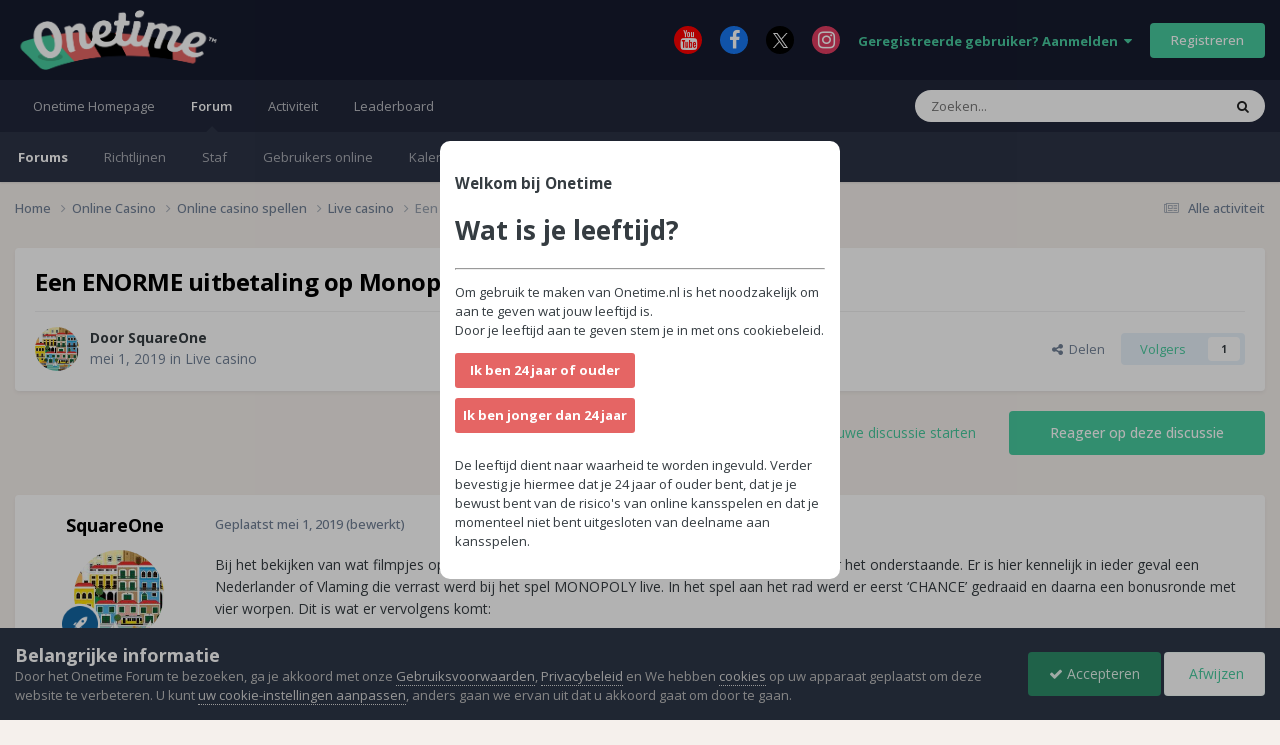

--- FILE ---
content_type: text/html;charset=UTF-8
request_url: https://forum.onetime.nl/topic/5303-een-enorme-uitbetaling-op-monopoly-live-april-2019/
body_size: 25639
content:
<!DOCTYPE html>
<html lang="nl-NL" dir="ltr">
	<head>
		<meta charset="utf-8">
        
		<title>Een ENORME uitbetaling op Monopoly Live [april 2019] - Live casino - Onetime Forum</title>
		
			<!-- Google tag (gtag.js) -->
<script async src="https://www.googletagmanager.com/gtag/js?id=G-7L1T7K1ZLB"></script>
<script>
  window.dataLayer = window.dataLayer || [];
  function gtag(){dataLayer.push(arguments);}
  gtag('js', new Date());

  gtag('config', 'G-7L1T7K1ZLB');
</script>
		
		
		
		

	<meta name="viewport" content="width=device-width, initial-scale=1">


	
	
		<meta property="og:image" content="https://forum.onetime.nl/uploads/monthly_2023_04/tv.png.b0ff74f523293b00d052d1263ebcc8e4.png">
	


	<meta name="twitter:card" content="summary_large_image" />




	
		
			
				<meta property="og:title" content="Een ENORME uitbetaling op Monopoly Live [april 2019]">
			
		
	

	
		
			
				<meta property="og:type" content="website">
			
		
	

	
		
			
				<meta property="og:url" content="https://forum.onetime.nl/topic/5303-een-enorme-uitbetaling-op-monopoly-live-april-2019/">
			
		
	

	
		
			
				<meta name="description" content="Bij het bekijken van wat filmpjes op YouTube werd de aandacht van mij vandaag getrokken door het onderstaande. Er is hier kennelijk in ieder geval een Nederlander of Vlaming die verrast werd bij het spel MONOPOLY live. In het spel aan het rad werd er eerst ‘CHANCE’ gedraaid en daarna een bonusron...">
			
		
	

	
		
			
				<meta property="og:description" content="Bij het bekijken van wat filmpjes op YouTube werd de aandacht van mij vandaag getrokken door het onderstaande. Er is hier kennelijk in ieder geval een Nederlander of Vlaming die verrast werd bij het spel MONOPOLY live. In het spel aan het rad werd er eerst ‘CHANCE’ gedraaid en daarna een bonusron...">
			
		
	

	
		
			
				<meta property="og:updated_time" content="2019-05-06T07:12:06Z">
			
		
	

	
		
			
				<meta property="og:site_name" content="Onetime Forum">
			
		
	

	
		
			
				<meta property="og:locale" content="nl_NL">
			
		
	


	
		<link rel="canonical" href="https://forum.onetime.nl/topic/5303-een-enorme-uitbetaling-op-monopoly-live-april-2019/" />
	

	
		<link as="style" rel="preload" href="https://forum.onetime.nl/applications/core/interface/ckeditor/ckeditor/skins/ips/editor.css?t=P1PF" />
	





<link rel="manifest" href="https://forum.onetime.nl/manifest.webmanifest/">
<meta name="msapplication-config" content="https://forum.onetime.nl/browserconfig.xml/">
<meta name="msapplication-starturl" content="/">
<meta name="application-name" content="Onetime Forum">
<meta name="apple-mobile-web-app-title" content="Onetime Forum">

	<meta name="theme-color" content="#161b2e">






	

	
		
			<link rel="icon" sizes="36x36" href="https://forum.onetime.nl/uploads/monthly_2023_03/android-chrome-36x36.png?v=1710328080">
		
	

	
		
			<link rel="icon" sizes="48x48" href="https://forum.onetime.nl/uploads/monthly_2023_03/android-chrome-48x48.png?v=1710328080">
		
	

	
		
			<link rel="icon" sizes="72x72" href="https://forum.onetime.nl/uploads/monthly_2023_03/android-chrome-72x72.png?v=1710328080">
		
	

	
		
			<link rel="icon" sizes="96x96" href="https://forum.onetime.nl/uploads/monthly_2023_03/android-chrome-96x96.png?v=1710328080">
		
	

	
		
			<link rel="icon" sizes="144x144" href="https://forum.onetime.nl/uploads/monthly_2023_03/android-chrome-144x144.png?v=1710328080">
		
	

	
		
			<link rel="icon" sizes="192x192" href="https://forum.onetime.nl/uploads/monthly_2023_03/android-chrome-192x192.png?v=1710328080">
		
	

	
		
			<link rel="icon" sizes="256x256" href="https://forum.onetime.nl/uploads/monthly_2023_03/android-chrome-256x256.png?v=1710328080">
		
	

	
		
			<link rel="icon" sizes="384x384" href="https://forum.onetime.nl/uploads/monthly_2023_03/android-chrome-384x384.png?v=1710328080">
		
	

	
		
			<link rel="icon" sizes="512x512" href="https://forum.onetime.nl/uploads/monthly_2023_03/android-chrome-512x512.png?v=1710328080">
		
	

	
		
			<meta name="msapplication-square70x70logo" content="https://forum.onetime.nl/uploads/monthly_2023_03/msapplication-square70x70logo.png?v=1710328080"/>
		
	

	
		
			<meta name="msapplication-TileImage" content="https://forum.onetime.nl/uploads/monthly_2023_03/msapplication-TileImage.png?v=1710328080"/>
		
	

	
		
			<meta name="msapplication-square150x150logo" content="https://forum.onetime.nl/uploads/monthly_2023_03/msapplication-square150x150logo.png?v=1710328080"/>
		
	

	
		
			<meta name="msapplication-wide310x150logo" content="https://forum.onetime.nl/uploads/monthly_2023_03/msapplication-wide310x150logo.png?v=1710328080"/>
		
	

	
		
			<meta name="msapplication-square310x310logo" content="https://forum.onetime.nl/uploads/monthly_2023_03/msapplication-square310x310logo.png?v=1710328080"/>
		
	

	
		
			
				<link rel="apple-touch-icon" href="https://forum.onetime.nl/uploads/monthly_2023_03/apple-touch-icon-57x57.png?v=1710328080">
			
		
	

	
		
			
				<link rel="apple-touch-icon" sizes="60x60" href="https://forum.onetime.nl/uploads/monthly_2023_03/apple-touch-icon-60x60.png?v=1710328080">
			
		
	

	
		
			
				<link rel="apple-touch-icon" sizes="72x72" href="https://forum.onetime.nl/uploads/monthly_2023_03/apple-touch-icon-72x72.png?v=1710328080">
			
		
	

	
		
			
				<link rel="apple-touch-icon" sizes="76x76" href="https://forum.onetime.nl/uploads/monthly_2023_03/apple-touch-icon-76x76.png?v=1710328080">
			
		
	

	
		
			
				<link rel="apple-touch-icon" sizes="114x114" href="https://forum.onetime.nl/uploads/monthly_2023_03/apple-touch-icon-114x114.png?v=1710328080">
			
		
	

	
		
			
				<link rel="apple-touch-icon" sizes="120x120" href="https://forum.onetime.nl/uploads/monthly_2023_03/apple-touch-icon-120x120.png?v=1710328080">
			
		
	

	
		
			
				<link rel="apple-touch-icon" sizes="144x144" href="https://forum.onetime.nl/uploads/monthly_2023_03/apple-touch-icon-144x144.png?v=1710328080">
			
		
	

	
		
			
				<link rel="apple-touch-icon" sizes="152x152" href="https://forum.onetime.nl/uploads/monthly_2023_03/apple-touch-icon-152x152.png?v=1710328080">
			
		
	

	
		
			
				<link rel="apple-touch-icon" sizes="180x180" href="https://forum.onetime.nl/uploads/monthly_2023_03/apple-touch-icon-180x180.png?v=1710328080">
			
		
	




	<meta name="mobile-web-app-capable" content="yes">
	<meta name="apple-touch-fullscreen" content="yes">
	<meta name="apple-mobile-web-app-capable" content="yes">

	
		
	
		
			<link rel="apple-touch-startup-image" media="screen and (device-width: 568px) and (device-height: 320px) and (-webkit-device-pixel-ratio: 2) and (orientation: landscape)" href="https://forum.onetime.nl/uploads/monthly_2023_03/apple-startup-1136x640.png?v=1710328080">
		
	
		
			<link rel="apple-touch-startup-image" media="screen and (device-width: 812px) and (device-height: 375px) and (-webkit-device-pixel-ratio: 3) and (orientation: landscape)" href="https://forum.onetime.nl/uploads/monthly_2023_03/apple-startup-2436x1125.png?v=1710328080">
		
	
		
			<link rel="apple-touch-startup-image" media="screen and (device-width: 896px) and (device-height: 414px) and (-webkit-device-pixel-ratio: 2) and (orientation: landscape)" href="https://forum.onetime.nl/uploads/monthly_2023_03/apple-startup-1792x828.png?v=1710328080">
		
	
		
			<link rel="apple-touch-startup-image" media="screen and (device-width: 414px) and (device-height: 896px) and (-webkit-device-pixel-ratio: 2) and (orientation: portrait)" href="https://forum.onetime.nl/uploads/monthly_2023_03/apple-startup-828x1792.png?v=1710328080">
		
	
		
			<link rel="apple-touch-startup-image" media="screen and (device-width: 667px) and (device-height: 375px) and (-webkit-device-pixel-ratio: 2) and (orientation: landscape)" href="https://forum.onetime.nl/uploads/monthly_2023_03/apple-startup-1334x750.png?v=1710328080">
		
	
		
			<link rel="apple-touch-startup-image" media="screen and (device-width: 414px) and (device-height: 896px) and (-webkit-device-pixel-ratio: 3) and (orientation: portrait)" href="https://forum.onetime.nl/uploads/monthly_2023_03/apple-startup-1242x2688.png?v=1710328080">
		
	
		
			<link rel="apple-touch-startup-image" media="screen and (device-width: 736px) and (device-height: 414px) and (-webkit-device-pixel-ratio: 3) and (orientation: landscape)" href="https://forum.onetime.nl/uploads/monthly_2023_03/apple-startup-2208x1242.png?v=1710328080">
		
	
		
			<link rel="apple-touch-startup-image" media="screen and (device-width: 375px) and (device-height: 812px) and (-webkit-device-pixel-ratio: 3) and (orientation: portrait)" href="https://forum.onetime.nl/uploads/monthly_2023_03/apple-startup-1125x2436.png?v=1710328080">
		
	
		
			<link rel="apple-touch-startup-image" media="screen and (device-width: 414px) and (device-height: 736px) and (-webkit-device-pixel-ratio: 3) and (orientation: portrait)" href="https://forum.onetime.nl/uploads/monthly_2023_03/apple-startup-1242x2208.png?v=1710328080">
		
	
		
			<link rel="apple-touch-startup-image" media="screen and (device-width: 1366px) and (device-height: 1024px) and (-webkit-device-pixel-ratio: 2) and (orientation: landscape)" href="https://forum.onetime.nl/uploads/monthly_2023_03/apple-startup-2732x2048.png?v=1710328080">
		
	
		
			<link rel="apple-touch-startup-image" media="screen and (device-width: 896px) and (device-height: 414px) and (-webkit-device-pixel-ratio: 3) and (orientation: landscape)" href="https://forum.onetime.nl/uploads/monthly_2023_03/apple-startup-2688x1242.png?v=1710328080">
		
	
		
			<link rel="apple-touch-startup-image" media="screen and (device-width: 1112px) and (device-height: 834px) and (-webkit-device-pixel-ratio: 2) and (orientation: landscape)" href="https://forum.onetime.nl/uploads/monthly_2023_03/apple-startup-2224x1668.png?v=1710328080">
		
	
		
			<link rel="apple-touch-startup-image" media="screen and (device-width: 375px) and (device-height: 667px) and (-webkit-device-pixel-ratio: 2) and (orientation: portrait)" href="https://forum.onetime.nl/uploads/monthly_2023_03/apple-startup-750x1334.png?v=1710328080">
		
	
		
			<link rel="apple-touch-startup-image" media="screen and (device-width: 1024px) and (device-height: 1366px) and (-webkit-device-pixel-ratio: 2) and (orientation: portrait)" href="https://forum.onetime.nl/uploads/monthly_2023_03/apple-startup-2048x2732.png?v=1710328080">
		
	
		
			<link rel="apple-touch-startup-image" media="screen and (device-width: 1194px) and (device-height: 834px) and (-webkit-device-pixel-ratio: 2) and (orientation: landscape)" href="https://forum.onetime.nl/uploads/monthly_2023_03/apple-startup-2388x1668.png?v=1710328080">
		
	
		
			<link rel="apple-touch-startup-image" media="screen and (device-width: 834px) and (device-height: 1112px) and (-webkit-device-pixel-ratio: 2) and (orientation: portrait)" href="https://forum.onetime.nl/uploads/monthly_2023_03/apple-startup-1668x2224.png?v=1710328080">
		
	
		
			<link rel="apple-touch-startup-image" media="screen and (device-width: 320px) and (device-height: 568px) and (-webkit-device-pixel-ratio: 2) and (orientation: portrait)" href="https://forum.onetime.nl/uploads/monthly_2023_03/apple-startup-640x1136.png?v=1710328080">
		
	
		
			<link rel="apple-touch-startup-image" media="screen and (device-width: 834px) and (device-height: 1194px) and (-webkit-device-pixel-ratio: 2) and (orientation: portrait)" href="https://forum.onetime.nl/uploads/monthly_2023_03/apple-startup-1668x2388.png?v=1710328080">
		
	
		
			<link rel="apple-touch-startup-image" media="screen and (device-width: 1024px) and (device-height: 768px) and (-webkit-device-pixel-ratio: 2) and (orientation: landscape)" href="https://forum.onetime.nl/uploads/monthly_2023_03/apple-startup-2048x1536.png?v=1710328080">
		
	
		
			<link rel="apple-touch-startup-image" media="screen and (device-width: 768px) and (device-height: 1024px) and (-webkit-device-pixel-ratio: 2) and (orientation: portrait)" href="https://forum.onetime.nl/uploads/monthly_2023_03/apple-startup-1536x2048.png?v=1710328080">
		
	
		
			<link rel="apple-touch-startup-image" media="screen and (device-width: 820px) and (device-height: 1180px) and (-webkit-device-pixel-ratio: 2) and (orientation: landscape)" href="https://forum.onetime.nl/uploads/monthly_2023_03/apple-startup-2360x1640.png?v=1710328080">
		
	
		
			<link rel="apple-touch-startup-image" media="screen and (device-width: 1180px) and (device-height: 820px) and (-webkit-device-pixel-ratio: 2) and (orientation: portrait)" href="https://forum.onetime.nl/uploads/monthly_2023_03/apple-startup-1640x2360.png?v=1710328080">
		
	
		
			<link rel="apple-touch-startup-image" media="screen and (device-width: 810px) and (device-height: 1080px) and (-webkit-device-pixel-ratio: 2) and (orientation: landscape)" href="https://forum.onetime.nl/uploads/monthly_2023_03/apple-startup-2160x1620.png?v=1710328080">
		
	
		
			<link rel="apple-touch-startup-image" media="screen and (device-width: 1080px) and (device-height: 810px) and (-webkit-device-pixel-ratio: 2) and (orientation: portrait)" href="https://forum.onetime.nl/uploads/monthly_2023_03/apple-startup-1620x2160.png?v=1710328080">
		
	
		
			<link rel="apple-touch-startup-image" media="screen and (device-width: 926px) and (device-height: 428px) and (-webkit-device-pixel-ratio: 3) and (orientation: landscape)" href="https://forum.onetime.nl/uploads/monthly_2023_03/apple-startup-2778x1284.png?v=1710328080">
		
	
		
			<link rel="apple-touch-startup-image" media="screen and (device-width: 428px) and (device-height: 926px) and (-webkit-device-pixel-ratio: 3) and (orientation: portrait)" href="https://forum.onetime.nl/uploads/monthly_2023_03/apple-startup-1284x2778.png?v=1710328080">
		
	
		
			<link rel="apple-touch-startup-image" media="screen and (device-width: 844px) and (device-height: 390px) and (-webkit-device-pixel-ratio: 3) and (orientation: landscape)" href="https://forum.onetime.nl/uploads/monthly_2023_03/apple-startup-2532x1170.png?v=1710328080">
		
	
		
			<link rel="apple-touch-startup-image" media="screen and (device-width: 390px) and (device-height: 844px) and (-webkit-device-pixel-ratio: 3) and (orientation: portrait)" href="https://forum.onetime.nl/uploads/monthly_2023_03/apple-startup-1170x2532.png?v=1710328080">
		
	
		
			<link rel="apple-touch-startup-image" media="screen and (device-width: 780px) and (device-height: 360px) and (-webkit-device-pixel-ratio: 3) and (orientation: landscape)" href="https://forum.onetime.nl/uploads/monthly_2023_03/apple-startup-2340x1080.png?v=1710328080">
		
	


<link rel="preload" href="//forum.onetime.nl/applications/core/interface/font/fontawesome-webfont.woff2?v=4.7.0" as="font" crossorigin="anonymous">
		


	<link rel="preconnect" href="https://fonts.googleapis.com">
	<link rel="preconnect" href="https://fonts.gstatic.com" crossorigin>
	
		<link href="https://fonts.googleapis.com/css2?family=Open%20Sans:wght@300;400;500;600;700&display=swap" rel="stylesheet">
	



	<link rel='stylesheet' href='https://forum.onetime.nl/uploads/css_built_8/341e4a57816af3ba440d891ca87450ff_framework.css?v=80dd3fc6e71768473212' media='all'>

	<link rel='stylesheet' href='https://forum.onetime.nl/uploads/css_built_8/05e81b71abe4f22d6eb8d1a929494829_responsive.css?v=80dd3fc6e71768473212' media='all'>

	<link rel='stylesheet' href='https://forum.onetime.nl/uploads/css_built_8/20446cf2d164adcc029377cb04d43d17_flags.css?v=80dd3fc6e71768473212' media='all'>

	<link rel='stylesheet' href='https://forum.onetime.nl/uploads/css_built_8/90eb5adf50a8c640f633d47fd7eb1778_core.css?v=80dd3fc6e71768473212' media='all'>

	<link rel='stylesheet' href='https://forum.onetime.nl/uploads/css_built_8/5a0da001ccc2200dc5625c3f3934497d_core_responsive.css?v=80dd3fc6e71768473212' media='all'>

	<link rel='stylesheet' href='https://forum.onetime.nl/uploads/css_built_8/62e269ced0fdab7e30e026f1d30ae516_forums.css?v=80dd3fc6e71768473212' media='all'>

	<link rel='stylesheet' href='https://forum.onetime.nl/uploads/css_built_8/76e62c573090645fb99a15a363d8620e_forums_responsive.css?v=80dd3fc6e71768473212' media='all'>

	<link rel='stylesheet' href='https://forum.onetime.nl/uploads/css_built_8/ebdea0c6a7dab6d37900b9190d3ac77b_topics.css?v=80dd3fc6e71768473212' media='all'>





<link rel='stylesheet' href='https://forum.onetime.nl/uploads/css_built_8/258adbb6e4f3e83cd3b355f84e3fa002_custom.css?v=80dd3fc6e71768473212' media='all'>




		
		

	
	<link rel='shortcut icon' href='https://forum.onetime.nl/uploads/monthly_2023_03/favicon.png' type="image/png">

	
        <!-- App Indexing for Google Search -->
        <link href="android-app://com.quoord.tapatalkpro.activity/tapatalk/forum.onetime.nl/?location=topic&tid=5303&page=1&perpage=25&channel=google-indexing" rel="alternate" />
        <link href="ios-app://307880732/tapatalk/forum.onetime.nl/?location=topic&tid=5303&page=1&perpage=25&channel=google-indexing" rel="alternate" />
        
        <link href="https://forum.onetime.nl/topic/5303-een-enorme-uitbetaling-op-monopoly-live-april-2019//applications/tapatalkapp/sources/manifest.json" rel="manifest">
        
        <meta name="apple-itunes-app" content="app-id=307880732, affiliate-data=at=10lR7C, app-argument=tapatalk://forum.onetime.nl/?location=topic&tid=5303&page=1&perpage=25" />
        </head>
	<body class="ipsApp ipsApp_front ipsJS_none ipsClearfix" data-controller="core.front.core.app"  data-message=""  data-pageapp="forums" data-pagelocation="front" data-pagemodule="forums" data-pagecontroller="topic" data-pageid="5303"   >
		
        

        

		<a href="#ipsLayout_mainArea" class="ipsHide" title="Ga naar de inhoud van deze pagina" accesskey="m">Spring naar bijdragen</a>
		





		<div id="ipsLayout_header" class="ipsClearfix">
			<header>
				<div class="ipsLayout_container">
					


<a href='https://forum.onetime.nl/' id='elLogo' accesskey='1'><img src="https://forum.onetime.nl/uploads/monthly_2023_06/Onetimelogo-groot.png.20a4c43f55d09463bb4345c542c0a45f.png" alt='Onetime Forum'></a>

					
						

	<ul id='elUserNav' class='ipsList_inline cSignedOut ipsResponsive_showDesktop'>
		

	
		<li class='cUserNav_icon'>
			<a href='https://www.youtube.com/c/OnetimeNld' target='_blank' class='cShareLink cShareLink_youtube' rel='noopener noreferrer'><i class='fa fa-youtube'></i></a>
        </li>
	
		<li class='cUserNav_icon'>
			<a href='https://www.facebook.com/onetimeNL' target='_blank' class='cShareLink cShareLink_facebook' rel='noopener noreferrer'><i class='fa fa-facebook'></i></a>
        </li>
	
		<li class='cUserNav_icon'>
			<a href='https://x.com/OneTimeNL' target='_blank' class='cShareLink cShareLink_x' rel='noopener noreferrer'><i class='fa fa-x'></i></a>
        </li>
	
		<li class='cUserNav_icon'>
			<a href='https://instagram.com/onetime.nl' target='_blank' class='cShareLink cShareLink_instagram' rel='noopener noreferrer'><i class='fa fa-instagram'></i></a>
        </li>
	

        
		
        
        
            
            <li id='elSignInLink'>
                <a href='https://forum.onetime.nl/login/' data-ipsMenu-closeOnClick="false" data-ipsMenu id='elUserSignIn'>
                    Geregistreerde gebruiker? Aanmelden &nbsp;<i class='fa fa-caret-down'></i>
                </a>
                
<div id='elUserSignIn_menu' class='ipsMenu ipsMenu_auto ipsHide'>
	<form accept-charset='utf-8' method='post' action='https://forum.onetime.nl/login/'>
		<input type="hidden" name="csrfKey" value="c253e78040cab7c8e6fe7fef7f09ab70">
		<input type="hidden" name="ref" value="aHR0cHM6Ly9mb3J1bS5vbmV0aW1lLm5sL3RvcGljLzUzMDMtZWVuLWVub3JtZS11aXRiZXRhbGluZy1vcC1tb25vcG9seS1saXZlLWFwcmlsLTIwMTkv">
		<div data-role="loginForm">
			
			
			
				<div class='ipsColumns ipsColumns_noSpacing'>
					<div class='ipsColumn ipsColumn_wide' id='elUserSignIn_internal'>
						
<div class="ipsPad ipsForm ipsForm_vertical">
	<h4 class="ipsType_sectionHead">Aanmelden</h4>
	<br><br>
	<ul class='ipsList_reset'>
		<li class="ipsFieldRow ipsFieldRow_noLabel ipsFieldRow_fullWidth">
			
			
				<input type="email" placeholder="E-mailadres" name="auth" autocomplete="email">
			
		</li>
		<li class="ipsFieldRow ipsFieldRow_noLabel ipsFieldRow_fullWidth">
			<input type="password" placeholder="Wachtwoord" name="password" autocomplete="current-password">
		</li>
		<li class="ipsFieldRow ipsFieldRow_checkbox ipsClearfix">
			<span class="ipsCustomInput">
				<input type="checkbox" name="remember_me" id="remember_me_checkbox" value="1" checked aria-checked="true">
				<span></span>
			</span>
			<div class="ipsFieldRow_content">
				<label class="ipsFieldRow_label" for="remember_me_checkbox">Aangemeld blijven</label>
				<span class="ipsFieldRow_desc">Niet aanbevolen op publieke computers</span>
			</div>
		</li>
		<li class="ipsFieldRow ipsFieldRow_fullWidth">
			<button type="submit" name="_processLogin" value="usernamepassword" class="ipsButton ipsButton_primary ipsButton_small" id="elSignIn_submit">Aanmelden</button>
			
				<p class="ipsType_right ipsType_small">
					
						<a href='https://forum.onetime.nl/lostpassword/' >
					
					Wachtwoord vergeten?</a>
				</p>
			
		</li>
	</ul>
</div>
					</div>
					<div class='ipsColumn ipsColumn_wide'>
						<div class='ipsPadding' id='elUserSignIn_external'>
							<div class='ipsAreaBackground_light ipsPadding:half'>
								
								
									<div class='ipsType_center ipsMargin_top:half'>
										

<button type="submit" name="_processLogin" value="3" class='ipsButton ipsButton_verySmall ipsButton_fullWidth ipsSocial ipsSocial_google' style="background-color: #4285F4">
	
		<span class='ipsSocial_icon'>
			
				<i class='fa fa-google'></i>
			
		</span>
		<span class='ipsSocial_text'>Aanmelden met Google</span>
	
</button>
									</div>
								
							</div>
						</div>
					</div>
				</div>
			
		</div>
	</form>
</div>
            </li>
            
        
		
			<li>
				
					<a href='https://forum.onetime.nl/register/' data-ipsDialog data-ipsDialog-size='narrow' data-ipsDialog-title='Registreren' id='elRegisterButton' class='ipsButton ipsButton_normal ipsButton_primary'>Registreren</a>
				
			</li>
		
	</ul>

						
<ul class='ipsMobileHamburger ipsList_reset ipsResponsive_hideDesktop'>
	<li data-ipsDrawer data-ipsDrawer-drawerElem='#elMobileDrawer'>
		<a href='#'>
			
			
			
			
			<i class='fa fa-navicon'></i>
		</a>
	</li>
</ul>
					
				</div>
			</header>
			

	<nav data-controller='core.front.core.navBar' class=' ipsResponsive_showDesktop'>
		<div class='ipsNavBar_primary ipsLayout_container '>
			<ul data-role="primaryNavBar" class='ipsClearfix'>
				


	
		
		
		<li  id='elNavSecondary_14' data-role="navBarItem" data-navApp="core" data-navExt="CustomItem">
			
			
				<a href="https://onetime.nl"  data-navItem-id="14" >
					Onetime Homepage<span class='ipsNavBar_active__identifier'></span>
				</a>
			
			
		</li>
	
	

	
		
		
			
		
		<li class='ipsNavBar_active' data-active id='elNavSecondary_1' data-role="navBarItem" data-navApp="core" data-navExt="CustomItem">
			
			
				<a href="https://forum.onetime.nl"  data-navItem-id="1" data-navDefault>
					Forum<span class='ipsNavBar_active__identifier'></span>
				</a>
			
			
				<ul class='ipsNavBar_secondary ' data-role='secondaryNavBar'>
					


	
		
		
			
		
		<li class='ipsNavBar_active' data-active id='elNavSecondary_8' data-role="navBarItem" data-navApp="forums" data-navExt="Forums">
			
			
				<a href="https://forum.onetime.nl"  data-navItem-id="8" data-navDefault>
					Forums<span class='ipsNavBar_active__identifier'></span>
				</a>
			
			
		</li>
	
	

	
		
		
		<li  id='elNavSecondary_9' data-role="navBarItem" data-navApp="core" data-navExt="Guidelines">
			
			
				<a href="https://www.onetime.nl/algemene-voorwaarden/"  data-navItem-id="9" >
					Richtlijnen<span class='ipsNavBar_active__identifier'></span>
				</a>
			
			
		</li>
	
	

	
		
		
		<li  id='elNavSecondary_10' data-role="navBarItem" data-navApp="core" data-navExt="StaffDirectory">
			
			
				<a href="https://forum.onetime.nl/staff/"  data-navItem-id="10" >
					Staf<span class='ipsNavBar_active__identifier'></span>
				</a>
			
			
		</li>
	
	

	
		
		
		<li  id='elNavSecondary_11' data-role="navBarItem" data-navApp="core" data-navExt="OnlineUsers">
			
			
				<a href="https://forum.onetime.nl/online/"  data-navItem-id="11" >
					Gebruikers online<span class='ipsNavBar_active__identifier'></span>
				</a>
			
			
		</li>
	
	

	
		
		
		<li  id='elNavSecondary_13' data-role="navBarItem" data-navApp="calendar" data-navExt="Calendar">
			
			
				<a href="https://forum.onetime.nl/events/"  data-navItem-id="13" >
					Kalender<span class='ipsNavBar_active__identifier'></span>
				</a>
			
			
		</li>
	
	

					<li class='ipsHide' id='elNavigationMore_1' data-role='navMore'>
						<a href='#' data-ipsMenu data-ipsMenu-appendTo='#elNavigationMore_1' id='elNavigationMore_1_dropdown'>Meer <i class='fa fa-caret-down'></i></a>
						<ul class='ipsHide ipsMenu ipsMenu_auto' id='elNavigationMore_1_dropdown_menu' data-role='moreDropdown'></ul>
					</li>
				</ul>
			
		</li>
	
	

	
		
		
		<li  id='elNavSecondary_2' data-role="navBarItem" data-navApp="core" data-navExt="CustomItem">
			
			
				<a href="https://forum.onetime.nl/discover/"  data-navItem-id="2" >
					Activiteit<span class='ipsNavBar_active__identifier'></span>
				</a>
			
			
				<ul class='ipsNavBar_secondary ipsHide' data-role='secondaryNavBar'>
					


	
		
		
		<li  id='elNavSecondary_3' data-role="navBarItem" data-navApp="core" data-navExt="AllActivity">
			
			
				<a href="https://forum.onetime.nl/discover/"  data-navItem-id="3" >
					Alle activiteit<span class='ipsNavBar_active__identifier'></span>
				</a>
			
			
		</li>
	
	

	
		
		
		<li  id='elNavSecondary_4' data-role="navBarItem" data-navApp="core" data-navExt="YourActivityStreams">
			
			
				<a href="#"  data-navItem-id="4" >
					Mijn tijdlijn activiteit<span class='ipsNavBar_active__identifier'></span>
				</a>
			
			
		</li>
	
	

	
		
		
		<li  id='elNavSecondary_5' data-role="navBarItem" data-navApp="core" data-navExt="YourActivityStreamsItem">
			
			
				<a href="https://forum.onetime.nl/discover/unread/"  data-navItem-id="5" >
					Ongelezen bijdragen<span class='ipsNavBar_active__identifier'></span>
				</a>
			
			
		</li>
	
	

	
		
		
		<li  id='elNavSecondary_6' data-role="navBarItem" data-navApp="core" data-navExt="YourActivityStreamsItem">
			
			
				<a href="https://forum.onetime.nl/discover/content-started/"  data-navItem-id="6" >
					Bijdragen die ik ben gestart<span class='ipsNavBar_active__identifier'></span>
				</a>
			
			
		</li>
	
	

	
		
		
		<li  id='elNavSecondary_7' data-role="navBarItem" data-navApp="core" data-navExt="Search">
			
			
				<a href="https://forum.onetime.nl/search/"  data-navItem-id="7" >
					Zoeken<span class='ipsNavBar_active__identifier'></span>
				</a>
			
			
		</li>
	
	

					<li class='ipsHide' id='elNavigationMore_2' data-role='navMore'>
						<a href='#' data-ipsMenu data-ipsMenu-appendTo='#elNavigationMore_2' id='elNavigationMore_2_dropdown'>Meer <i class='fa fa-caret-down'></i></a>
						<ul class='ipsHide ipsMenu ipsMenu_auto' id='elNavigationMore_2_dropdown_menu' data-role='moreDropdown'></ul>
					</li>
				</ul>
			
		</li>
	
	

	
		
		
		<li  id='elNavSecondary_15' data-role="navBarItem" data-navApp="core" data-navExt="Leaderboard">
			
			
				<a href="https://forum.onetime.nl/leaderboard/"  data-navItem-id="15" >
					Leaderboard<span class='ipsNavBar_active__identifier'></span>
				</a>
			
			
		</li>
	
	

	
	

	
	

				<li class='ipsHide' id='elNavigationMore' data-role='navMore'>
					<a href='#' data-ipsMenu data-ipsMenu-appendTo='#elNavigationMore' id='elNavigationMore_dropdown'>Meer</a>
					<ul class='ipsNavBar_secondary ipsHide' data-role='secondaryNavBar'>
						<li class='ipsHide' id='elNavigationMore_more' data-role='navMore'>
							<a href='#' data-ipsMenu data-ipsMenu-appendTo='#elNavigationMore_more' id='elNavigationMore_more_dropdown'>Meer <i class='fa fa-caret-down'></i></a>
							<ul class='ipsHide ipsMenu ipsMenu_auto' id='elNavigationMore_more_dropdown_menu' data-role='moreDropdown'></ul>
						</li>
					</ul>
				</li>
			</ul>
			

	<div id="elSearchWrapper">
		<div id='elSearch' data-controller="core.front.core.quickSearch">
			<form accept-charset='utf-8' action='//forum.onetime.nl/search/?do=quicksearch' method='post'>
                <input type='search' id='elSearchField' placeholder='Zoeken...' name='q' autocomplete='off' aria-label='Zoeken'>
                <details class='cSearchFilter'>
                    <summary class='cSearchFilter__text'></summary>
                    <ul class='cSearchFilter__menu'>
                        
                        <li><label><input type="radio" name="type" value="all" ><span class='cSearchFilter__menuText'>Overal</span></label></li>
                        
                            
                                <li><label><input type="radio" name="type" value='contextual_{&quot;type&quot;:&quot;forums_topic&quot;,&quot;nodes&quot;:116}' checked><span class='cSearchFilter__menuText'>This Forum</span></label></li>
                            
                                <li><label><input type="radio" name="type" value='contextual_{&quot;type&quot;:&quot;forums_topic&quot;,&quot;item&quot;:5303}' checked><span class='cSearchFilter__menuText'>This Topic</span></label></li>
                            
                        
                        
                            <li><label><input type="radio" name="type" value="core_statuses_status"><span class='cSearchFilter__menuText'>Status Updates</span></label></li>
                        
                            <li><label><input type="radio" name="type" value="forums_topic"><span class='cSearchFilter__menuText'>Discussies</span></label></li>
                        
                            <li><label><input type="radio" name="type" value="calendar_event"><span class='cSearchFilter__menuText'>Activiteiten</span></label></li>
                        
                            <li><label><input type="radio" name="type" value="core_members"><span class='cSearchFilter__menuText'>Leden</span></label></li>
                        
                    </ul>
                </details>
				<button class='cSearchSubmit' type="submit" aria-label='Zoeken'><i class="fa fa-search"></i></button>
			</form>
		</div>
	</div>

		</div>
	</nav>

			
<ul id='elMobileNav' class='ipsResponsive_hideDesktop' data-controller='core.front.core.mobileNav'>
	
		
			
			
				
				
			
				
				
			
				
					<li id='elMobileBreadcrumb'>
						<a href='https://forum.onetime.nl/forum/116-live-casino/'>
							<span>Live casino</span>
						</a>
					</li>
				
				
			
				
				
			
		
	
	
	
	<li >
		<a data-action="defaultStream" href='https://forum.onetime.nl/discover/'><i class="fa fa-newspaper-o" aria-hidden="true"></i></a>
	</li>

	

	
		<li class='ipsJS_show'>
			<a href='https://forum.onetime.nl/search/'><i class='fa fa-search'></i></a>
		</li>
	
</ul>
		</div>
		<main id="ipsLayout_body" class="ipsLayout_container">
			<div id="ipsLayout_contentArea">
				<div id="ipsLayout_contentWrapper">
					
<nav class='ipsBreadcrumb ipsBreadcrumb_top ipsFaded_withHover'>
	

	<ul class='ipsList_inline ipsPos_right'>
		
		<li >
			<a data-action="defaultStream" class='ipsType_light '  href='https://forum.onetime.nl/discover/'><i class="fa fa-newspaper-o" aria-hidden="true"></i> <span>Alle activiteit</span></a>
		</li>
		
	</ul>

	<ul data-role="breadcrumbList">
		<li>
			<a title="Home" href='https://forum.onetime.nl/'>
				<span>Home <i class='fa fa-angle-right'></i></span>
			</a>
		</li>
		
		
			<li>
				
					<a href='https://forum.onetime.nl/forum/95-online-casino/'>
						<span>Online Casino <i class='fa fa-angle-right' aria-hidden="true"></i></span>
					</a>
				
			</li>
		
			<li>
				
					<a href='https://forum.onetime.nl/forum/113-online-casino-spellen/'>
						<span>Online casino spellen <i class='fa fa-angle-right' aria-hidden="true"></i></span>
					</a>
				
			</li>
		
			<li>
				
					<a href='https://forum.onetime.nl/forum/116-live-casino/'>
						<span>Live casino <i class='fa fa-angle-right' aria-hidden="true"></i></span>
					</a>
				
			</li>
		
			<li>
				
					Een ENORME uitbetaling op Monopoly Live [april 2019]
				
			</li>
		
	</ul>
</nav>
					
					<div id="ipsLayout_mainArea">
<style>
    #onetime_ads_box {
        display: none;
        align-items: center;
        grid-template-columns: 1fr 1fr 1fr;
        column-gap: 10px;
        margin: 4px 20px 20px 20px;
        overflow-x: auto;
    }


    .txtlnk {
        text-decoration: underline;
    }
    .txtlnk:hover {
        color:#48cb9f;
    }

    #box {
      min-width: 300px;
      background-color:#FFFFFF;
      border: 0px solid black;
      border-radius:15px;
      padding:20px;
      display: grid;
      align-items: center;
      grid-template-columns: 38% 1fr;
      column-gap: 15px;
    }
    .col-4{
        border-radius: 50%;
    }
    .col-5{

    }
    .boxtitle {
        font-family: sans-serif;
        font-size: 18px;
        color:#e56564;
        font-weight: bold;
    }
    .button{
        background: #8cc348;
        font-weight: bold;
        color: #FFF;
        padding: 7px 30px;
        border-radius: 10px;
        border:0;
        align-items: center;
    }
    .button:hover {
        background:#e56564;
	color:#ffffff;
    }

    .onetime_adspref_popup {
        display: none;
        top: 0;
        left: 0;
        width: 100vw;
        height: 100vh;
        background-color:rgba(0,0,0,0.3);
        position: fixed;
        z-index: 20000;
        justify-content: center;
        align-items:center;
    }
    .onetime_adspref_popup_inner{
        background-color:white;
        padding: 15px;
        display: block;
        border-radius: 10px;
        max-width: min(90vw, 400px);
    }
    .onetime_adspref_popup.shown {
        display: flex;
    }
    .onetime_adspref_popup_button {
        width: 180px;
        background-color: #E56564;
        border: none;
        border-radius: 3px;
        color:white;
        font-weight: bold;
        padding: 8px;
        font-size: 18px;
        margin-bottom: 10px;
    }
    .onetime_adspref_popup_button:hover{
        cursor: pointer;
        background-color: #cd5150;
    }
    .onetime_adspref_popup_button:last-child {
        margin-bottom: 0px;
    }
    .hide_button {
        font-size: 10px;
        background-color: transparent;
        border: none;
        color: rgb(113, 128, 150);
    }
    .hide_button:hover {
        color: #000000;
}
</style>
<button id="hide_button" class="hide_button" onclick="overrideHideAds(true)">Verberg Advertenties</button>
<div id="onetime_ads_box">
    <div id="box" class="col-1">
    <div class="col-4"><img src="https://forum.onetime.nl/casinos/888casino-button.png" class="col-4" width="100px" height="100px" alt="Logo 888"></div>
        <div class="col-5">
            <span class="boxtitle">888 Casino</span>
            <p>Ontvang tot 200 spins!</p>
            <div><a href="https://www.onetime.nl/go/888-casino/" target="_blank" rel="nofollow sponsored" class="button">Speel hier!</a></div>
<br>
        </div>
    </div>

    <div id="box" class="col-2">
        <div class="col-4"><img src="https://forum.onetime.nl/casinos/betmgm-button.png" class="col-4" width="100px" height="100px" alt="Logo BetMGM"></div>
        <div class="col-5">
            <span class="boxtitle">BetMGM</span>
            <p>Casino en bookmaker</p>
            <div><a href="https://www.onetime.nl/go/betmgm/" target="_blank" rel="nofollow sponsored" class="button">Speel hier!</a></div>
<br>
        </div>
    </div>

    <div id="box" class="col-3">
        <div class="col-4"><img src="https://forum.onetime.nl/casinos/tonybet-button.png" class="col-4" width="100px" height="100px" alt="Logo Tonybet"></div>
        <div class="col-5">
            <span class="boxtitle">Tonybet</span>
            <p>3.000+ Spellen</p>
            <div>
                <a href="https://www.onetime.nl/go/tonybet/" target="_blank" rel="nofollow sponsored" class="button">Speel hier!</a>
            </div>
<br>
        </div>
    </div>
</div>

<div id="onetime_adspref_popup" class="onetime_adspref_popup">
    <div class="onetime_adspref_popup_inner">
        <div>
            <h3>Welkom bij Onetime</h3>
            <h1>Wat is je leeftijd?</h1>
        </div>
        <hr>
        <p>Om gebruik te maken van Onetime.nl is het noodzakelijk om aan te geven wat jouw leeftijd is.<br>Door je leeftijd aan te geven stem je in met ons cookiebeleid.</p>
        <button class="onetime_adspref_popup_button" onclick="setAgePref(true)">Ik ben 24 jaar of ouder</button><br>
        <button class="onetime_adspref_popup_button" onclick="setAgePref(false)">Ik ben jonger dan 24 jaar</button>
        <p>De leeftijd dient naar waarheid te worden ingevuld. Verder bevestig je hiermee dat je 24 jaar of ouder bent, dat je je bewust bent van de risico's van online kansspelen en dat je momenteel niet bent uitgesloten van deelname aan kansspelen.</p>
    </div>
</div>
<script>
    const adsBox = document.getElementById('onetime_ads_box');
    const popup = document.getElementById('onetime_adspref_popup');
    const button = document.getElementById('hide_button');

    function showPopup() {
        popup.classList.add('shown');
    }

    function closePopup() {
        popup.classList.remove('shown');
    }

    function setAgePref(bool) {
        localStorage.setItem('agePref', bool);
        closePopup();
        runCheckLogic();
    }

    function overrideHideAds(bool) {
        localStorage.setItem('overrideHideAds', bool);
        runCheckLogic();
    }

    function runCheckLogic() {
        const agePref = localStorage.getItem('agePref');
        const overrideHideAds = localStorage.getItem('overrideHideAds');
        if (!agePref) showPopup();
        if (agePref === 'true' && (!overrideHideAds || overrideHideAds === 'false')) {
            adsBox.style.display = 'grid';
            button.style.display = 'block';
        } else {
            adsBox.style.display = 'none';
            button.style.display = 'none';
        }
    }

    runCheckLogic();
</script>

						
						
						
						

	




						



<div class='ipsPageHeader ipsResponsive_pull ipsBox ipsPadding sm:ipsPadding:half ipsMargin_bottom'>
		
	
	<div class='ipsFlex ipsFlex-ai:center ipsFlex-fw:wrap ipsGap:4'>
		<div class='ipsFlex-flex:11'>
			<h1 class='ipsType_pageTitle ipsContained_container'>
				

				
				
					<span class='ipsType_break ipsContained'>
						<span>Een ENORME uitbetaling op Monopoly Live [april 2019]</span>
					</span>
				
			</h1>
			
			
		</div>
		
	</div>
	<hr class='ipsHr'>
	<div class='ipsPageHeader__meta ipsFlex ipsFlex-jc:between ipsFlex-ai:center ipsFlex-fw:wrap ipsGap:3'>
		<div class='ipsFlex-flex:11'>
			<div class='ipsPhotoPanel ipsPhotoPanel_mini ipsPhotoPanel_notPhone ipsClearfix'>
				


	<a href="https://forum.onetime.nl/profile/164-squareone/" rel="nofollow" data-ipsHover data-ipsHover-width="370" data-ipsHover-target="https://forum.onetime.nl/profile/164-squareone/?do=hovercard" class="ipsUserPhoto ipsUserPhoto_mini" title="Ga naar profiel van SquareOne">
		<img src='https://forum.onetime.nl/uploads/monthly_2016_08/c36d6e88958f1b70e50ce0c55d905c06.jpg.51df0ff5d8fe06cbbfc6dddb434bdfa9.thumb.jpg.1ef10d2a379f760e8dd2143c9559e1c5.jpg' alt='SquareOne' loading="lazy">
	</a>

				<div>
					<p class='ipsType_reset ipsType_blendLinks'>
						<span class='ipsType_normal'>
						
							<strong>Door 


<a href='https://forum.onetime.nl/profile/164-squareone/' rel="nofollow" data-ipsHover data-ipsHover-width='370' data-ipsHover-target='https://forum.onetime.nl/profile/164-squareone/?do=hovercard&amp;referrer=https%253A%252F%252Fforum.onetime.nl%252Ftopic%252F5303-een-enorme-uitbetaling-op-monopoly-live-april-2019%252F' title="Ga naar profiel van SquareOne" class="ipsType_break">SquareOne</a></strong><br />
							<span class='ipsType_light'><time datetime='2019-05-01T20:47:47Z' title='05/01/19 20:47' data-short='6 jr'>mei 1, 2019</time> in <a href="https://forum.onetime.nl/forum/116-live-casino/">Live casino</a></span>
						
						</span>
					</p>
				</div>
			</div>
		</div>
		
			<div class='ipsFlex-flex:01 ipsResponsive_hidePhone'>
				<div class='ipsShareLinks'>
					
						


    <a href='#elShareItem_1922164063_menu' id='elShareItem_1922164063' data-ipsMenu class='ipsShareButton ipsButton ipsButton_verySmall ipsButton_link ipsButton_link--light'>
        <span><i class='fa fa-share-alt'></i></span> &nbsp;Delen
    </a>

    <div class='ipsPadding ipsMenu ipsMenu_normal ipsHide' id='elShareItem_1922164063_menu' data-controller="core.front.core.sharelink">
        
        
        <span data-ipsCopy data-ipsCopy-flashmessage>
            <a href="https://forum.onetime.nl/topic/5303-een-enorme-uitbetaling-op-monopoly-live-april-2019/" class="ipsButton ipsButton_light ipsButton_small ipsButton_fullWidth" data-role="copyButton" data-clipboard-text="https://forum.onetime.nl/topic/5303-een-enorme-uitbetaling-op-monopoly-live-april-2019/" data-ipstooltip title='Copy Link to Clipboard'><i class="fa fa-clone"></i> https://forum.onetime.nl/topic/5303-een-enorme-uitbetaling-op-monopoly-live-april-2019/</a>
        </span>
        <ul class='ipsShareLinks ipsMargin_top:half'>
            
                <li>
<a href="https://www.linkedin.com/shareArticle?mini=true&amp;url=https%3A%2F%2Fforum.onetime.nl%2Ftopic%2F5303-een-enorme-uitbetaling-op-monopoly-live-april-2019%2F&amp;title=Een+ENORME+uitbetaling+op+Monopoly+Live+%5Bapril+2019%5D" rel="nofollow noopener" class="cShareLink cShareLink_linkedin" target="_blank" data-role="shareLink" title='Deel via LinkedIn' data-ipsTooltip>
	<i class="fa fa-linkedin"></i>
</a></li>
            
                <li>
<a href="https://x.com/share?url=https%3A%2F%2Fforum.onetime.nl%2Ftopic%2F5303-een-enorme-uitbetaling-op-monopoly-live-april-2019%2F" class="cShareLink cShareLink_x" target="_blank" data-role="shareLink" title='Share on X' data-ipsTooltip rel='nofollow noopener'>
    <i class="fa fa-x"></i>
</a></li>
            
                <li>
<a href="https://www.facebook.com/sharer/sharer.php?u=https%3A%2F%2Fforum.onetime.nl%2Ftopic%2F5303-een-enorme-uitbetaling-op-monopoly-live-april-2019%2F" class="cShareLink cShareLink_facebook" target="_blank" data-role="shareLink" title='Deel via Facebook' data-ipsTooltip rel='noopener nofollow'>
	<i class="fa fa-facebook"></i>
</a></li>
            
                <li>
<a href="https://www.reddit.com/submit?url=https%3A%2F%2Fforum.onetime.nl%2Ftopic%2F5303-een-enorme-uitbetaling-op-monopoly-live-april-2019%2F&amp;title=Een+ENORME+uitbetaling+op+Monopoly+Live+%5Bapril+2019%5D" rel="nofollow noopener" class="cShareLink cShareLink_reddit" target="_blank" title='Deel via Reddit' data-ipsTooltip>
	<i class="fa fa-reddit"></i>
</a></li>
            
                <li>
<a href="/cdn-cgi/l/email-protection#[base64]" rel='nofollow' class='cShareLink cShareLink_email' title='Delen via e-mail' data-ipsTooltip>
	<i class="fa fa-envelope"></i>
</a></li>
            
                <li>
<a href="https://pinterest.com/pin/create/button/?url=https://forum.onetime.nl/topic/5303-een-enorme-uitbetaling-op-monopoly-live-april-2019/&amp;media=https://forum.onetime.nl/uploads/monthly_2023_04/tv.png.b0ff74f523293b00d052d1263ebcc8e4.png" class="cShareLink cShareLink_pinterest" rel="nofollow noopener" target="_blank" data-role="shareLink" title='Share on Pinterest' data-ipsTooltip>
	<i class="fa fa-pinterest"></i>
</a></li>
            
        </ul>
        
            <hr class='ipsHr'>
            <button class='ipsHide ipsButton ipsButton_verySmall ipsButton_light ipsButton_fullWidth ipsMargin_top:half' data-controller='core.front.core.webshare' data-role='webShare' data-webShareTitle='Een ENORME uitbetaling op Monopoly Live [april 2019]' data-webShareText='Een ENORME uitbetaling op Monopoly Live [april 2019]' data-webShareUrl='https://forum.onetime.nl/topic/5303-een-enorme-uitbetaling-op-monopoly-live-april-2019/'>More sharing options...</button>
        
    </div>

					
					
                    

					



					

<div data-followApp='forums' data-followArea='topic' data-followID='5303' data-controller='core.front.core.followButton'>
	

	<a href='https://forum.onetime.nl/login/' rel="nofollow" class="ipsFollow ipsPos_middle ipsButton ipsButton_light ipsButton_verySmall " data-role="followButton" data-ipsTooltip title='Aanmelden om dit te volgen'>
		<span>Volgers</span>
		<span class='ipsCommentCount'>1</span>
	</a>

</div>
				</div>
			</div>
					
	</div>
	
	
</div>








<div class='ipsClearfix'>
	<ul class="ipsToolList ipsToolList_horizontal ipsClearfix ipsSpacer_both ">
		
			<li class='ipsToolList_primaryAction'>
				<span data-controller='forums.front.topic.reply'>
					
						<a href='#replyForm' rel="nofollow" class='ipsButton ipsButton_important ipsButton_medium ipsButton_fullWidth' data-action='replyToTopic'>Reageer op deze discussie</a>
					
				</span>
			</li>
		
		
			<li class='ipsResponsive_hidePhone'>
				
					<a href="https://forum.onetime.nl/forum/116-live-casino/?do=add" rel="nofollow" class='ipsButton ipsButton_link ipsButton_medium ipsButton_fullWidth' title='Begin een nieuwe discussie in dit forum'>Nieuwe discussie starten</a>
				
			</li>
		
		
	</ul>
</div>

<div id='comments' data-controller='core.front.core.commentFeed,forums.front.topic.view, core.front.core.ignoredComments' data-autoPoll data-baseURL='https://forum.onetime.nl/topic/5303-een-enorme-uitbetaling-op-monopoly-live-april-2019/' data-lastPage data-feedID='topic-5303' class='cTopic ipsClear ipsSpacer_top'>
	
			
	

	

<div data-controller='core.front.core.recommendedComments' data-url='https://forum.onetime.nl/topic/5303-een-enorme-uitbetaling-op-monopoly-live-april-2019/?recommended=comments' class='ipsRecommendedComments ipsHide'>
	<div data-role="recommendedComments">
		<h2 class='ipsType_sectionHead ipsType_large ipsType_bold ipsMargin_bottom'>Aanbevolen berichten</h2>
		
	</div>
</div>
	
	<div id="elPostFeed" data-role='commentFeed' data-controller='core.front.core.moderation' >
		<form action="https://forum.onetime.nl/topic/5303-een-enorme-uitbetaling-op-monopoly-live-april-2019/?csrfKey=c253e78040cab7c8e6fe7fef7f09ab70&amp;do=multimodComment" method="post" data-ipsPageAction data-role='moderationTools'>
			
			
				

					

					
					



<a id='findComment-89094'></a>
<a id='comment-89094'></a>
<article  id='elComment_89094' class='cPost ipsBox ipsResponsive_pull  ipsComment  ipsComment_parent ipsClearfix ipsClear ipsColumns ipsColumns_noSpacing ipsColumns_collapsePhone    '>
	

	

	<div class='cAuthorPane_mobile ipsResponsive_showPhone'>
		<div class='cAuthorPane_photo'>
			<div class='cAuthorPane_photoWrap'>
				


	<a href="https://forum.onetime.nl/profile/164-squareone/" rel="nofollow" data-ipsHover data-ipsHover-width="370" data-ipsHover-target="https://forum.onetime.nl/profile/164-squareone/?do=hovercard" class="ipsUserPhoto ipsUserPhoto_large" title="Ga naar profiel van SquareOne">
		<img src='https://forum.onetime.nl/uploads/monthly_2016_08/c36d6e88958f1b70e50ce0c55d905c06.jpg.51df0ff5d8fe06cbbfc6dddb434bdfa9.thumb.jpg.1ef10d2a379f760e8dd2143c9559e1c5.jpg' alt='SquareOne' loading="lazy">
	</a>

				
				
					<a href="https://forum.onetime.nl/profile/164-squareone/badges/" rel="nofollow">
						
<img src='https://forum.onetime.nl/uploads/set_resources_8/84c1e40ea0e759e3f1505eb1788ddf3c_default_rank.png' loading="lazy" alt="Advanced Member" class="cAuthorPane_badge cAuthorPane_badge--rank ipsOutline ipsOutline:2px" data-ipsTooltip title="Rang: Advanced Member (3/3)">
					</a>
				
			</div>
		</div>
		<div class='cAuthorPane_content'>
			<h3 class='ipsType_sectionHead cAuthorPane_author ipsType_break ipsType_blendLinks ipsFlex ipsFlex-ai:center'>
				


<a href='https://forum.onetime.nl/profile/164-squareone/' rel="nofollow" data-ipsHover data-ipsHover-width='370' data-ipsHover-target='https://forum.onetime.nl/profile/164-squareone/?do=hovercard&amp;referrer=https%253A%252F%252Fforum.onetime.nl%252Ftopic%252F5303-een-enorme-uitbetaling-op-monopoly-live-april-2019%252F' title="Ga naar profiel van SquareOne" class="ipsType_break">SquareOne</a>
			</h3>
			<div class='ipsType_light ipsType_reset'>
			    <a href='https://forum.onetime.nl/topic/5303-een-enorme-uitbetaling-op-monopoly-live-april-2019/#findComment-89094' rel="nofollow" class='ipsType_blendLinks'>Geplaatst <time datetime='2019-05-01T20:47:47Z' title='05/01/19 20:47' data-short='6 jr'>mei 1, 2019</time></a>
				
			</div>
		</div>
	</div>
	<aside class='ipsComment_author cAuthorPane ipsColumn ipsColumn_medium ipsResponsive_hidePhone'>
		<h3 class='ipsType_sectionHead cAuthorPane_author ipsType_blendLinks ipsType_break'><strong>


<a href='https://forum.onetime.nl/profile/164-squareone/' rel="nofollow" data-ipsHover data-ipsHover-width='370' data-ipsHover-target='https://forum.onetime.nl/profile/164-squareone/?do=hovercard&amp;referrer=https%253A%252F%252Fforum.onetime.nl%252Ftopic%252F5303-een-enorme-uitbetaling-op-monopoly-live-april-2019%252F' title="Ga naar profiel van SquareOne" class="ipsType_break">SquareOne</a></strong>
			
		</h3>
		<ul class='cAuthorPane_info ipsList_reset'>
			<li data-role='photo' class='cAuthorPane_photo'>
				<div class='cAuthorPane_photoWrap'>
					


	<a href="https://forum.onetime.nl/profile/164-squareone/" rel="nofollow" data-ipsHover data-ipsHover-width="370" data-ipsHover-target="https://forum.onetime.nl/profile/164-squareone/?do=hovercard" class="ipsUserPhoto ipsUserPhoto_large" title="Ga naar profiel van SquareOne">
		<img src='https://forum.onetime.nl/uploads/monthly_2016_08/c36d6e88958f1b70e50ce0c55d905c06.jpg.51df0ff5d8fe06cbbfc6dddb434bdfa9.thumb.jpg.1ef10d2a379f760e8dd2143c9559e1c5.jpg' alt='SquareOne' loading="lazy">
	</a>

					
					
						
<img src='https://forum.onetime.nl/uploads/set_resources_8/84c1e40ea0e759e3f1505eb1788ddf3c_default_rank.png' loading="lazy" alt="Advanced Member" class="cAuthorPane_badge cAuthorPane_badge--rank ipsOutline ipsOutline:2px" data-ipsTooltip title="Rang: Advanced Member (3/3)">
					
				</div>
			</li>
			
				<li data-role='group'>Advantage Player</li>
				
			
			
				<li data-role='stats' class='ipsMargin_top'>
					<ul class="ipsList_reset ipsType_light ipsFlex ipsFlex-ai:center ipsFlex-jc:center ipsGap_row:2 cAuthorPane_stats">
						<li>
							
								<a href="https://forum.onetime.nl/profile/164-squareone/content/" rel="nofollow" title="379 berichten" data-ipsTooltip class="ipsType_blendLinks">
							
								<i class="fa fa-comment"></i> 379
							
								</a>
							
						</li>
						
					</ul>
				</li>
			
			
				

			
		</ul>
	</aside>
	<div class='ipsColumn ipsColumn_fluid ipsMargin:none'>
		

<div id='comment-89094_wrap' data-controller='core.front.core.comment' data-commentApp='forums' data-commentType='forums' data-commentID="89094" data-quoteData='{&quot;userid&quot;:164,&quot;username&quot;:&quot;SquareOne&quot;,&quot;timestamp&quot;:1556743667,&quot;contentapp&quot;:&quot;forums&quot;,&quot;contenttype&quot;:&quot;forums&quot;,&quot;contentid&quot;:5303,&quot;contentclass&quot;:&quot;forums_Topic&quot;,&quot;contentcommentid&quot;:89094}' class='ipsComment_content ipsType_medium'>

	<div class='ipsComment_meta ipsType_light ipsFlex ipsFlex-ai:center ipsFlex-jc:between ipsFlex-fd:row-reverse'>
		<div class='ipsType_light ipsType_reset ipsType_blendLinks ipsComment_toolWrap'>
			<div class='ipsResponsive_hidePhone ipsComment_badges'>
				<ul class='ipsList_reset ipsFlex ipsFlex-jc:end ipsFlex-fw:wrap ipsGap:2 ipsGap_row:1'>
					
					
					
					
					
				</ul>
			</div>
			<ul class='ipsList_reset ipsComment_tools'>
				<li>
					<a href='#elControls_89094_menu' class='ipsComment_ellipsis' id='elControls_89094' title='Meer opties...' data-ipsMenu data-ipsMenu-appendTo='#comment-89094_wrap'><i class='fa fa-ellipsis-h'></i></a>
					<ul id='elControls_89094_menu' class='ipsMenu ipsMenu_narrow ipsHide'>
						
						
                        
						
						
						
							
								
							
							
							
							
							
							
						
					</ul>
				</li>
				
			</ul>
		</div>

		<div class='ipsType_reset ipsResponsive_hidePhone'>
		   
		   Geplaatst <time datetime='2019-05-01T20:47:47Z' title='05/01/19 20:47' data-short='6 jr'>mei 1, 2019</time>
		   
			
			<span class='ipsResponsive_hidePhone'>
				
					(bewerkt)
				
				
			</span>
		</div>
	</div>

	

    

	<div class='cPost_contentWrap'>
		
		<div data-role='commentContent' class='ipsType_normal ipsType_richText ipsPadding_bottom ipsContained' data-controller='core.front.core.lightboxedImages'>
			
<p>
	Bij het bekijken van wat filmpjes op YouTube werd de aandacht van mij vandaag getrokken door het onderstaande. Er is hier kennelijk in ieder geval een Nederlander of Vlaming die verrast werd bij het spel MONOPOLY live. In het spel aan het rad werd er eerst ‘CHANCE’ gedraaid en daarna een bonusronde met vier worpen. Dit is wat er vervolgens komt:
</p>

<p>
	 
</p>

<p>
	 
</p>

<div class="ipsEmbeddedVideo">
	<div>
		<iframe allowfullscreen="" frameborder="0" height="270" width="480" data-embed-src="https://www.youtube.com/embed/btZC7oHwHA8?feature=oembed"></iframe>
	</div>
</div>

<p>
	 
</p>

<p>
	 
</p>

<p>
	En om aan te tonen dat dit daadwerkelijk plaatsgevonden heeft, is hier nog een filmpje van exact dezelfde ronde van het spel:
</p>

<p>
	 
</p>

<div class="ipsEmbeddedVideo">
	<div>
		<iframe allowfullscreen="" frameborder="0" height="270" width="480" data-embed-src="https://www.youtube.com/embed/8q8EpPofZF4?feature=oembed"></iframe>
	</div>
</div>

<p>
	P.S. Ik deel dit puur omdat ik denk dat er mensen bestaan die dit graag zouden willen bekijken. Ikzelf was helemaal niet aan het spelen op het moment dat de betreffende gebeurtenis plaatsvond, dus er bestaat geen reden voor felicitaties!     <span><span><span class="ipsEmoji">😉</span></span></span>
</p>

<p>
	 
</p>

<p>
	 
</p>


			
				

<span class='ipsType_reset ipsType_medium ipsType_light' data-excludequote>
	<strong><time datetime='2019-05-01T20:51:06Z' title='05/01/19 20:51' data-short='6 jr'>mei 1, 2019</time> bewerkt door SquareOne</strong>
	
	
</span>
			
		</div>

		
			<div class='ipsItemControls'>
				
					
						

	<div data-controller='core.front.core.reaction' class='ipsItemControls_right ipsClearfix '>	
		<div class='ipsReact ipsPos_right'>
			
				
				<div class='ipsReact_blurb ' data-role='reactionBlurb'>
					
						

	
	<ul class='ipsReact_reactions'>
		
		
			
				
				<li class='ipsReact_reactCount'>
					
						<span data-ipsTooltip title="Like">
					
							<span>
								<img src='https://forum.onetime.nl/uploads/reactions/react_like.png' alt="Like" loading="lazy">
							</span>
							<span>
								5
							</span>
					
						</span>
					
				</li>
			
		
	</ul>

					
				</div>
			
			
			
		</div>
	</div>

					
				
				<ul class='ipsComment_controls ipsClearfix ipsItemControls_left' data-role="commentControls">
					
						
						
							<li data-ipsQuote-editor='topic_comment' data-ipsQuote-target='#comment-89094' class='ipsJS_show'>
								<button class='ipsButton ipsButton_light ipsButton_verySmall ipsButton_narrow cMultiQuote ipsHide' data-action='multiQuoteComment' data-ipsTooltip data-ipsQuote-multiQuote data-mqId='mq89094' title='MultiCitaat'><i class='fa fa-plus'></i></button>
							</li>
							<li data-ipsQuote-editor='topic_comment' data-ipsQuote-target='#comment-89094' class='ipsJS_show'>
								<a href='#' data-action='quoteComment' data-ipsQuote-singleQuote>Citeren</a>
							</li>
						
						
						
												
					
					<li class='ipsHide' data-role='commentLoading'>
						<span class='ipsLoading ipsLoading_tiny ipsLoading_noAnim'></span>
					</li>
				</ul>
			</div>
		

		
	</div>

	
    
</div>
	</div>
</article>
					
					
						<p style="font-size:16px; font-weight: 700; vertical-align: middle; padding-left:12px;"><img src="https://forum.onetime.nl/uploads/arrowf.png" width="34px" height="34px" /> <a href="https://www.onetime.nl/online-casino/" target="_blank">Klik hier voor de beste reviews en bonussen!</a></p>
					
					
				

					

					
					



<a id='findComment-89099'></a>
<a id='comment-89099'></a>
<article  id='elComment_89099' class='cPost ipsBox ipsResponsive_pull  ipsComment  ipsComment_parent ipsClearfix ipsClear ipsColumns ipsColumns_noSpacing ipsColumns_collapsePhone    '>
	

	

	<div class='cAuthorPane_mobile ipsResponsive_showPhone'>
		<div class='cAuthorPane_photo'>
			<div class='cAuthorPane_photoWrap'>
				


	<a href="https://forum.onetime.nl/profile/4-thegreatone/" rel="nofollow" data-ipsHover data-ipsHover-width="370" data-ipsHover-target="https://forum.onetime.nl/profile/4-thegreatone/?do=hovercard" class="ipsUserPhoto ipsUserPhoto_large" title="Ga naar profiel van TheGreatOne">
		<img src='https://forum.onetime.nl/uploads/monthly_2021_08/TheGreatOne.thumb.jpg.b603cb3d89870663cbbdc4e1bf3f2298.jpg' alt='TheGreatOne' loading="lazy">
	</a>

				
				<span class="cAuthorPane_badge cAuthorPane_badge--moderator" data-ipsTooltip title="TheGreatOne is a moderator"></span>
				
				
					<a href="https://forum.onetime.nl/profile/4-thegreatone/badges/" rel="nofollow">
						
<img src='https://forum.onetime.nl/uploads/set_resources_8/84c1e40ea0e759e3f1505eb1788ddf3c_default_rank.png' loading="lazy" alt="Advanced Member" class="cAuthorPane_badge cAuthorPane_badge--rank ipsOutline ipsOutline:2px" data-ipsTooltip title="Rang: Advanced Member (3/3)">
					</a>
				
			</div>
		</div>
		<div class='cAuthorPane_content'>
			<h3 class='ipsType_sectionHead cAuthorPane_author ipsType_break ipsType_blendLinks ipsFlex ipsFlex-ai:center'>
				


<a href='https://forum.onetime.nl/profile/4-thegreatone/' rel="nofollow" data-ipsHover data-ipsHover-width='370' data-ipsHover-target='https://forum.onetime.nl/profile/4-thegreatone/?do=hovercard&amp;referrer=https%253A%252F%252Fforum.onetime.nl%252Ftopic%252F5303-een-enorme-uitbetaling-op-monopoly-live-april-2019%252F' title="Ga naar profiel van TheGreatOne" class="ipsType_break"><span style='color:#8CC63F; font-weight:bold;'>TheGreatOne</span></a>
			</h3>
			<div class='ipsType_light ipsType_reset'>
			    <a href='https://forum.onetime.nl/topic/5303-een-enorme-uitbetaling-op-monopoly-live-april-2019/#findComment-89099' rel="nofollow" class='ipsType_blendLinks'>Geplaatst <time datetime='2019-05-01T21:15:56Z' title='05/01/19 21:15' data-short='6 jr'>mei 1, 2019</time></a>
				
			</div>
		</div>
	</div>
	<aside class='ipsComment_author cAuthorPane ipsColumn ipsColumn_medium ipsResponsive_hidePhone'>
		<h3 class='ipsType_sectionHead cAuthorPane_author ipsType_blendLinks ipsType_break'><strong>


<a href='https://forum.onetime.nl/profile/4-thegreatone/' rel="nofollow" data-ipsHover data-ipsHover-width='370' data-ipsHover-target='https://forum.onetime.nl/profile/4-thegreatone/?do=hovercard&amp;referrer=https%253A%252F%252Fforum.onetime.nl%252Ftopic%252F5303-een-enorme-uitbetaling-op-monopoly-live-april-2019%252F' title="Ga naar profiel van TheGreatOne" class="ipsType_break">TheGreatOne</a></strong>
			
		</h3>
		<ul class='cAuthorPane_info ipsList_reset'>
			<li data-role='photo' class='cAuthorPane_photo'>
				<div class='cAuthorPane_photoWrap'>
					


	<a href="https://forum.onetime.nl/profile/4-thegreatone/" rel="nofollow" data-ipsHover data-ipsHover-width="370" data-ipsHover-target="https://forum.onetime.nl/profile/4-thegreatone/?do=hovercard" class="ipsUserPhoto ipsUserPhoto_large" title="Ga naar profiel van TheGreatOne">
		<img src='https://forum.onetime.nl/uploads/monthly_2021_08/TheGreatOne.thumb.jpg.b603cb3d89870663cbbdc4e1bf3f2298.jpg' alt='TheGreatOne' loading="lazy">
	</a>

					
						<span class="cAuthorPane_badge cAuthorPane_badge--moderator" data-ipsTooltip title="TheGreatOne is a moderator"></span>
					
					
						
<img src='https://forum.onetime.nl/uploads/set_resources_8/84c1e40ea0e759e3f1505eb1788ddf3c_default_rank.png' loading="lazy" alt="Advanced Member" class="cAuthorPane_badge cAuthorPane_badge--rank ipsOutline ipsOutline:2px" data-ipsTooltip title="Rang: Advanced Member (3/3)">
					
				</div>
			</li>
			
				<li data-role='group'><span style='color:#8CC63F; font-weight:bold;'>Pitboss</span></li>
				
					<li data-role='group-icon'><img src='https://forum.onetime.nl/uploads/team_admin.png' alt='' class='cAuthorGroupIcon'></li>
				
			
			
				<li data-role='stats' class='ipsMargin_top'>
					<ul class="ipsList_reset ipsType_light ipsFlex ipsFlex-ai:center ipsFlex-jc:center ipsGap_row:2 cAuthorPane_stats">
						<li>
							
								<a href="https://forum.onetime.nl/profile/4-thegreatone/content/" rel="nofollow" title="15294 berichten" data-ipsTooltip class="ipsType_blendLinks">
							
								<i class="fa fa-comment"></i> 15.3k
							
								</a>
							
						</li>
						
					</ul>
				</li>
			
			
				

	
	<li data-role='custom-field' class='ipsResponsive_hidePhone ipsType_break'>
		
<span class='ft'>Locatie </span><span class='fc'>Blauwestad</span>
	</li>
	

			
		</ul>
	</aside>
	<div class='ipsColumn ipsColumn_fluid ipsMargin:none'>
		

<div id='comment-89099_wrap' data-controller='core.front.core.comment' data-commentApp='forums' data-commentType='forums' data-commentID="89099" data-quoteData='{&quot;userid&quot;:4,&quot;username&quot;:&quot;TheGreatOne&quot;,&quot;timestamp&quot;:1556745356,&quot;contentapp&quot;:&quot;forums&quot;,&quot;contenttype&quot;:&quot;forums&quot;,&quot;contentid&quot;:5303,&quot;contentclass&quot;:&quot;forums_Topic&quot;,&quot;contentcommentid&quot;:89099}' class='ipsComment_content ipsType_medium'>

	<div class='ipsComment_meta ipsType_light ipsFlex ipsFlex-ai:center ipsFlex-jc:between ipsFlex-fd:row-reverse'>
		<div class='ipsType_light ipsType_reset ipsType_blendLinks ipsComment_toolWrap'>
			<div class='ipsResponsive_hidePhone ipsComment_badges'>
				<ul class='ipsList_reset ipsFlex ipsFlex-jc:end ipsFlex-fw:wrap ipsGap:2 ipsGap_row:1'>
					
					
					
					
					
				</ul>
			</div>
			<ul class='ipsList_reset ipsComment_tools'>
				<li>
					<a href='#elControls_89099_menu' class='ipsComment_ellipsis' id='elControls_89099' title='Meer opties...' data-ipsMenu data-ipsMenu-appendTo='#comment-89099_wrap'><i class='fa fa-ellipsis-h'></i></a>
					<ul id='elControls_89099_menu' class='ipsMenu ipsMenu_narrow ipsHide'>
						
						
                        
						
						
						
							
								
							
							
							
							
							
							
						
					</ul>
				</li>
				
			</ul>
		</div>

		<div class='ipsType_reset ipsResponsive_hidePhone'>
		   
		   Geplaatst <time datetime='2019-05-01T21:15:56Z' title='05/01/19 21:15' data-short='6 jr'>mei 1, 2019</time>
		   
			
			<span class='ipsResponsive_hidePhone'>
				
				
			</span>
		</div>
	</div>

	

    

	<div class='cPost_contentWrap'>
		
		<div data-role='commentContent' class='ipsType_normal ipsType_richText ipsPadding_bottom ipsContained' data-controller='core.front.core.lightboxedImages'>
			
<p>
	Just WAUW! dank voor het posten, ik speel het zelf ook graag en een paar keer x 10 gehad maar dan het bonus wiel net gemist, wel een x 8 en dat was al een mooie prijs met 2 worpen.
</p>


			
		</div>

		
			<div class='ipsItemControls'>
				
					
						

	<div data-controller='core.front.core.reaction' class='ipsItemControls_right ipsClearfix '>	
		<div class='ipsReact ipsPos_right'>
			
				
				<div class='ipsReact_blurb ' data-role='reactionBlurb'>
					
						

	
	<ul class='ipsReact_reactions'>
		
		
			
				
				<li class='ipsReact_reactCount'>
					
						<span data-ipsTooltip title="Like">
					
							<span>
								<img src='https://forum.onetime.nl/uploads/reactions/react_like.png' alt="Like" loading="lazy">
							</span>
							<span>
								1
							</span>
					
						</span>
					
				</li>
			
		
	</ul>

					
				</div>
			
			
			
		</div>
	</div>

					
				
				<ul class='ipsComment_controls ipsClearfix ipsItemControls_left' data-role="commentControls">
					
						
						
							<li data-ipsQuote-editor='topic_comment' data-ipsQuote-target='#comment-89099' class='ipsJS_show'>
								<button class='ipsButton ipsButton_light ipsButton_verySmall ipsButton_narrow cMultiQuote ipsHide' data-action='multiQuoteComment' data-ipsTooltip data-ipsQuote-multiQuote data-mqId='mq89099' title='MultiCitaat'><i class='fa fa-plus'></i></button>
							</li>
							<li data-ipsQuote-editor='topic_comment' data-ipsQuote-target='#comment-89099' class='ipsJS_show'>
								<a href='#' data-action='quoteComment' data-ipsQuote-singleQuote>Citeren</a>
							</li>
						
						
						
												
					
					<li class='ipsHide' data-role='commentLoading'>
						<span class='ipsLoading ipsLoading_tiny ipsLoading_noAnim'></span>
					</li>
				</ul>
			</div>
		

		
	</div>

	
    
</div>
	</div>
</article>
					
					
					
				

					

					
					



<a id='findComment-89102'></a>
<a id='comment-89102'></a>
<article  id='elComment_89102' class='cPost ipsBox ipsResponsive_pull  ipsComment  ipsComment_parent ipsClearfix ipsClear ipsColumns ipsColumns_noSpacing ipsColumns_collapsePhone    '>
	

	

	<div class='cAuthorPane_mobile ipsResponsive_showPhone'>
		<div class='cAuthorPane_photo'>
			<div class='cAuthorPane_photoWrap'>
				


	<a href="https://forum.onetime.nl/profile/2918-jandehooop/" rel="nofollow" data-ipsHover data-ipsHover-width="370" data-ipsHover-target="https://forum.onetime.nl/profile/2918-jandehooop/?do=hovercard" class="ipsUserPhoto ipsUserPhoto_large" title="Ga naar profiel van Jandehooop">
		<img src='https://forum.onetime.nl/uploads/monthly_2019_03/The_Riviera_Las_Vegas.thumb.jpg.7b5f8cc090300b7109d0d299d7aae8f3.jpg' alt='Jandehooop' loading="lazy">
	</a>

				
				
					<a href="https://forum.onetime.nl/profile/2918-jandehooop/badges/" rel="nofollow">
						
<img src='https://forum.onetime.nl/uploads/set_resources_8/84c1e40ea0e759e3f1505eb1788ddf3c_default_rank.png' loading="lazy" alt="Advanced Member" class="cAuthorPane_badge cAuthorPane_badge--rank ipsOutline ipsOutline:2px" data-ipsTooltip title="Rang: Advanced Member (3/3)">
					</a>
				
			</div>
		</div>
		<div class='cAuthorPane_content'>
			<h3 class='ipsType_sectionHead cAuthorPane_author ipsType_break ipsType_blendLinks ipsFlex ipsFlex-ai:center'>
				


<a href='https://forum.onetime.nl/profile/2918-jandehooop/' rel="nofollow" data-ipsHover data-ipsHover-width='370' data-ipsHover-target='https://forum.onetime.nl/profile/2918-jandehooop/?do=hovercard&amp;referrer=https%253A%252F%252Fforum.onetime.nl%252Ftopic%252F5303-een-enorme-uitbetaling-op-monopoly-live-april-2019%252F' title="Ga naar profiel van Jandehooop" class="ipsType_break"><span style='color:#'>Jandehooop</span></a>
			</h3>
			<div class='ipsType_light ipsType_reset'>
			    <a href='https://forum.onetime.nl/topic/5303-een-enorme-uitbetaling-op-monopoly-live-april-2019/#findComment-89102' rel="nofollow" class='ipsType_blendLinks'>Geplaatst <time datetime='2019-05-02T06:14:18Z' title='05/02/19 06:14' data-short='6 jr'>mei 2, 2019</time></a>
				
			</div>
		</div>
	</div>
	<aside class='ipsComment_author cAuthorPane ipsColumn ipsColumn_medium ipsResponsive_hidePhone'>
		<h3 class='ipsType_sectionHead cAuthorPane_author ipsType_blendLinks ipsType_break'><strong>


<a href='https://forum.onetime.nl/profile/2918-jandehooop/' rel="nofollow" data-ipsHover data-ipsHover-width='370' data-ipsHover-target='https://forum.onetime.nl/profile/2918-jandehooop/?do=hovercard&amp;referrer=https%253A%252F%252Fforum.onetime.nl%252Ftopic%252F5303-een-enorme-uitbetaling-op-monopoly-live-april-2019%252F' title="Ga naar profiel van Jandehooop" class="ipsType_break">Jandehooop</a></strong>
			
		</h3>
		<ul class='cAuthorPane_info ipsList_reset'>
			<li data-role='photo' class='cAuthorPane_photo'>
				<div class='cAuthorPane_photoWrap'>
					


	<a href="https://forum.onetime.nl/profile/2918-jandehooop/" rel="nofollow" data-ipsHover data-ipsHover-width="370" data-ipsHover-target="https://forum.onetime.nl/profile/2918-jandehooop/?do=hovercard" class="ipsUserPhoto ipsUserPhoto_large" title="Ga naar profiel van Jandehooop">
		<img src='https://forum.onetime.nl/uploads/monthly_2019_03/The_Riviera_Las_Vegas.thumb.jpg.7b5f8cc090300b7109d0d299d7aae8f3.jpg' alt='Jandehooop' loading="lazy">
	</a>

					
					
						
<img src='https://forum.onetime.nl/uploads/set_resources_8/84c1e40ea0e759e3f1505eb1788ddf3c_default_rank.png' loading="lazy" alt="Advanced Member" class="cAuthorPane_badge cAuthorPane_badge--rank ipsOutline ipsOutline:2px" data-ipsTooltip title="Rang: Advanced Member (3/3)">
					
				</div>
			</li>
			
				<li data-role='group'><span style='color:#'>Members</span></li>
				
			
			
				<li data-role='stats' class='ipsMargin_top'>
					<ul class="ipsList_reset ipsType_light ipsFlex ipsFlex-ai:center ipsFlex-jc:center ipsGap_row:2 cAuthorPane_stats">
						<li>
							
								<a href="https://forum.onetime.nl/profile/2918-jandehooop/content/" rel="nofollow" title="44 berichten" data-ipsTooltip class="ipsType_blendLinks">
							
								<i class="fa fa-comment"></i> 44
							
								</a>
							
						</li>
						
					</ul>
				</li>
			
			
				

			
		</ul>
	</aside>
	<div class='ipsColumn ipsColumn_fluid ipsMargin:none'>
		

<div id='comment-89102_wrap' data-controller='core.front.core.comment' data-commentApp='forums' data-commentType='forums' data-commentID="89102" data-quoteData='{&quot;userid&quot;:2918,&quot;username&quot;:&quot;Jandehooop&quot;,&quot;timestamp&quot;:1556777658,&quot;contentapp&quot;:&quot;forums&quot;,&quot;contenttype&quot;:&quot;forums&quot;,&quot;contentid&quot;:5303,&quot;contentclass&quot;:&quot;forums_Topic&quot;,&quot;contentcommentid&quot;:89102}' class='ipsComment_content ipsType_medium'>

	<div class='ipsComment_meta ipsType_light ipsFlex ipsFlex-ai:center ipsFlex-jc:between ipsFlex-fd:row-reverse'>
		<div class='ipsType_light ipsType_reset ipsType_blendLinks ipsComment_toolWrap'>
			<div class='ipsResponsive_hidePhone ipsComment_badges'>
				<ul class='ipsList_reset ipsFlex ipsFlex-jc:end ipsFlex-fw:wrap ipsGap:2 ipsGap_row:1'>
					
					
					
					
					
				</ul>
			</div>
			<ul class='ipsList_reset ipsComment_tools'>
				<li>
					<a href='#elControls_89102_menu' class='ipsComment_ellipsis' id='elControls_89102' title='Meer opties...' data-ipsMenu data-ipsMenu-appendTo='#comment-89102_wrap'><i class='fa fa-ellipsis-h'></i></a>
					<ul id='elControls_89102_menu' class='ipsMenu ipsMenu_narrow ipsHide'>
						
						
                        
						
						
						
							
								
							
							
							
							
							
							
						
					</ul>
				</li>
				
			</ul>
		</div>

		<div class='ipsType_reset ipsResponsive_hidePhone'>
		   
		   Geplaatst <time datetime='2019-05-02T06:14:18Z' title='05/02/19 06:14' data-short='6 jr'>mei 2, 2019</time>
		   
			
			<span class='ipsResponsive_hidePhone'>
				
				
			</span>
		</div>
	</div>

	

    

	<div class='cPost_contentWrap'>
		
		<div data-role='commentContent' class='ipsType_normal ipsType_richText ipsPadding_bottom ipsContained' data-controller='core.front.core.lightboxedImages'>
			
<p>
	Heb dit ook vaker gespeeld. Kan niet zeggen dat ik hier winst op gemaakt heb. Echter zet ik ook niet in op 1, 2 en 5 welke toch regelmatig komen.
</p>

<p>
	Overall vind ik het wel een leuk spel, het rad is toch wel spannend en de bonus kan leuk oplopen als je geluk hebt.
</p>


			
		</div>

		
			<div class='ipsItemControls'>
				
					
						

	<div data-controller='core.front.core.reaction' class='ipsItemControls_right ipsClearfix '>	
		<div class='ipsReact ipsPos_right'>
			
				
				<div class='ipsReact_blurb ipsHide' data-role='reactionBlurb'>
					
				</div>
			
			
			
		</div>
	</div>

					
				
				<ul class='ipsComment_controls ipsClearfix ipsItemControls_left' data-role="commentControls">
					
						
						
							<li data-ipsQuote-editor='topic_comment' data-ipsQuote-target='#comment-89102' class='ipsJS_show'>
								<button class='ipsButton ipsButton_light ipsButton_verySmall ipsButton_narrow cMultiQuote ipsHide' data-action='multiQuoteComment' data-ipsTooltip data-ipsQuote-multiQuote data-mqId='mq89102' title='MultiCitaat'><i class='fa fa-plus'></i></button>
							</li>
							<li data-ipsQuote-editor='topic_comment' data-ipsQuote-target='#comment-89102' class='ipsJS_show'>
								<a href='#' data-action='quoteComment' data-ipsQuote-singleQuote>Citeren</a>
							</li>
						
						
						
												
					
					<li class='ipsHide' data-role='commentLoading'>
						<span class='ipsLoading ipsLoading_tiny ipsLoading_noAnim'></span>
					</li>
				</ul>
			</div>
		

		
	</div>

	
    
</div>
	</div>
</article>
					
					
					
				

					

					
					



<a id='findComment-89149'></a>
<a id='comment-89149'></a>
<article  id='elComment_89149' class='cPost ipsBox ipsResponsive_pull  ipsComment  ipsComment_parent ipsClearfix ipsClear ipsColumns ipsColumns_noSpacing ipsColumns_collapsePhone    '>
	

	

	<div class='cAuthorPane_mobile ipsResponsive_showPhone'>
		<div class='cAuthorPane_photo'>
			<div class='cAuthorPane_photoWrap'>
				


	<a href="https://forum.onetime.nl/profile/1767-uncle_ruckus/" rel="nofollow" data-ipsHover data-ipsHover-width="370" data-ipsHover-target="https://forum.onetime.nl/profile/1767-uncle_ruckus/?do=hovercard" class="ipsUserPhoto ipsUserPhoto_large" title="Ga naar profiel van Uncle_Ruckus">
		<img src='data:image/svg+xml,%3Csvg%20xmlns%3D%22http%3A%2F%2Fwww.w3.org%2F2000%2Fsvg%22%20viewBox%3D%220%200%201024%201024%22%20style%3D%22background%3A%23c47a62%22%3E%3Cg%3E%3Ctext%20text-anchor%3D%22middle%22%20dy%3D%22.35em%22%20x%3D%22512%22%20y%3D%22512%22%20fill%3D%22%23ffffff%22%20font-size%3D%22700%22%20font-family%3D%22-apple-system%2C%20BlinkMacSystemFont%2C%20Roboto%2C%20Helvetica%2C%20Arial%2C%20sans-serif%22%3EU%3C%2Ftext%3E%3C%2Fg%3E%3C%2Fsvg%3E' alt='Uncle_Ruckus' loading="lazy">
	</a>

				
				
					<a href="https://forum.onetime.nl/profile/1767-uncle_ruckus/badges/" rel="nofollow">
						
<img src='https://forum.onetime.nl/uploads/set_resources_8/84c1e40ea0e759e3f1505eb1788ddf3c_default_rank.png' loading="lazy" alt="Advanced Member" class="cAuthorPane_badge cAuthorPane_badge--rank ipsOutline ipsOutline:2px" data-ipsTooltip title="Rang: Advanced Member (3/3)">
					</a>
				
			</div>
		</div>
		<div class='cAuthorPane_content'>
			<h3 class='ipsType_sectionHead cAuthorPane_author ipsType_break ipsType_blendLinks ipsFlex ipsFlex-ai:center'>
				


<a href='https://forum.onetime.nl/profile/1767-uncle_ruckus/' rel="nofollow" data-ipsHover data-ipsHover-width='370' data-ipsHover-target='https://forum.onetime.nl/profile/1767-uncle_ruckus/?do=hovercard&amp;referrer=https%253A%252F%252Fforum.onetime.nl%252Ftopic%252F5303-een-enorme-uitbetaling-op-monopoly-live-april-2019%252F' title="Ga naar profiel van Uncle_Ruckus" class="ipsType_break"><span style='color:#'>Uncle_Ruckus</span></a>
			</h3>
			<div class='ipsType_light ipsType_reset'>
			    <a href='https://forum.onetime.nl/topic/5303-een-enorme-uitbetaling-op-monopoly-live-april-2019/#findComment-89149' rel="nofollow" class='ipsType_blendLinks'>Geplaatst <time datetime='2019-05-03T03:53:50Z' title='05/03/19 03:53' data-short='6 jr'>mei 3, 2019</time></a>
				
			</div>
		</div>
	</div>
	<aside class='ipsComment_author cAuthorPane ipsColumn ipsColumn_medium ipsResponsive_hidePhone'>
		<h3 class='ipsType_sectionHead cAuthorPane_author ipsType_blendLinks ipsType_break'><strong>


<a href='https://forum.onetime.nl/profile/1767-uncle_ruckus/' rel="nofollow" data-ipsHover data-ipsHover-width='370' data-ipsHover-target='https://forum.onetime.nl/profile/1767-uncle_ruckus/?do=hovercard&amp;referrer=https%253A%252F%252Fforum.onetime.nl%252Ftopic%252F5303-een-enorme-uitbetaling-op-monopoly-live-april-2019%252F' title="Ga naar profiel van Uncle_Ruckus" class="ipsType_break">Uncle_Ruckus</a></strong>
			
		</h3>
		<ul class='cAuthorPane_info ipsList_reset'>
			<li data-role='photo' class='cAuthorPane_photo'>
				<div class='cAuthorPane_photoWrap'>
					


	<a href="https://forum.onetime.nl/profile/1767-uncle_ruckus/" rel="nofollow" data-ipsHover data-ipsHover-width="370" data-ipsHover-target="https://forum.onetime.nl/profile/1767-uncle_ruckus/?do=hovercard" class="ipsUserPhoto ipsUserPhoto_large" title="Ga naar profiel van Uncle_Ruckus">
		<img src='data:image/svg+xml,%3Csvg%20xmlns%3D%22http%3A%2F%2Fwww.w3.org%2F2000%2Fsvg%22%20viewBox%3D%220%200%201024%201024%22%20style%3D%22background%3A%23c47a62%22%3E%3Cg%3E%3Ctext%20text-anchor%3D%22middle%22%20dy%3D%22.35em%22%20x%3D%22512%22%20y%3D%22512%22%20fill%3D%22%23ffffff%22%20font-size%3D%22700%22%20font-family%3D%22-apple-system%2C%20BlinkMacSystemFont%2C%20Roboto%2C%20Helvetica%2C%20Arial%2C%20sans-serif%22%3EU%3C%2Ftext%3E%3C%2Fg%3E%3C%2Fsvg%3E' alt='Uncle_Ruckus' loading="lazy">
	</a>

					
					
						
<img src='https://forum.onetime.nl/uploads/set_resources_8/84c1e40ea0e759e3f1505eb1788ddf3c_default_rank.png' loading="lazy" alt="Advanced Member" class="cAuthorPane_badge cAuthorPane_badge--rank ipsOutline ipsOutline:2px" data-ipsTooltip title="Rang: Advanced Member (3/3)">
					
				</div>
			</li>
			
				<li data-role='group'><span style='color:#'>Members</span></li>
				
			
			
				<li data-role='stats' class='ipsMargin_top'>
					<ul class="ipsList_reset ipsType_light ipsFlex ipsFlex-ai:center ipsFlex-jc:center ipsGap_row:2 cAuthorPane_stats">
						<li>
							
								<a href="https://forum.onetime.nl/profile/1767-uncle_ruckus/content/" rel="nofollow" title="41 berichten" data-ipsTooltip class="ipsType_blendLinks">
							
								<i class="fa fa-comment"></i> 41
							
								</a>
							
						</li>
						
					</ul>
				</li>
			
			
				

	
	<li data-role='custom-field' class='ipsResponsive_hidePhone ipsType_break'>
		
<span class='ft'>Locatie </span><span class='fc'>Eindhoven</span>
	</li>
	

			
		</ul>
	</aside>
	<div class='ipsColumn ipsColumn_fluid ipsMargin:none'>
		

<div id='comment-89149_wrap' data-controller='core.front.core.comment' data-commentApp='forums' data-commentType='forums' data-commentID="89149" data-quoteData='{&quot;userid&quot;:1767,&quot;username&quot;:&quot;Uncle_Ruckus&quot;,&quot;timestamp&quot;:1556855630,&quot;contentapp&quot;:&quot;forums&quot;,&quot;contenttype&quot;:&quot;forums&quot;,&quot;contentid&quot;:5303,&quot;contentclass&quot;:&quot;forums_Topic&quot;,&quot;contentcommentid&quot;:89149}' class='ipsComment_content ipsType_medium'>

	<div class='ipsComment_meta ipsType_light ipsFlex ipsFlex-ai:center ipsFlex-jc:between ipsFlex-fd:row-reverse'>
		<div class='ipsType_light ipsType_reset ipsType_blendLinks ipsComment_toolWrap'>
			<div class='ipsResponsive_hidePhone ipsComment_badges'>
				<ul class='ipsList_reset ipsFlex ipsFlex-jc:end ipsFlex-fw:wrap ipsGap:2 ipsGap_row:1'>
					
					
					
					
					
				</ul>
			</div>
			<ul class='ipsList_reset ipsComment_tools'>
				<li>
					<a href='#elControls_89149_menu' class='ipsComment_ellipsis' id='elControls_89149' title='Meer opties...' data-ipsMenu data-ipsMenu-appendTo='#comment-89149_wrap'><i class='fa fa-ellipsis-h'></i></a>
					<ul id='elControls_89149_menu' class='ipsMenu ipsMenu_narrow ipsHide'>
						
						
                        
						
						
						
							
								
							
							
							
							
							
							
						
					</ul>
				</li>
				
			</ul>
		</div>

		<div class='ipsType_reset ipsResponsive_hidePhone'>
		   
		   Geplaatst <time datetime='2019-05-03T03:53:50Z' title='05/03/19 03:53' data-short='6 jr'>mei 3, 2019</time>
		   
			
			<span class='ipsResponsive_hidePhone'>
				
				
			</span>
		</div>
	</div>

	

    

	<div class='cPost_contentWrap'>
		
		<div data-role='commentContent' class='ipsType_normal ipsType_richText ipsPadding_bottom ipsContained' data-controller='core.front.core.lightboxedImages'>
			
<p>
	Wow had dit niet eerder gezien, had niet voor mogelijk gehouden dat er zoveel gewonnen kon worden.
</p>

<p>
	Heb dit zelf enkele malen gespeeld en 1x 50x gewonnen en voor de rest was het allemaal maar beetje triest.
</p>


			
		</div>

		
			<div class='ipsItemControls'>
				
					
						

	<div data-controller='core.front.core.reaction' class='ipsItemControls_right ipsClearfix '>	
		<div class='ipsReact ipsPos_right'>
			
				
				<div class='ipsReact_blurb ipsHide' data-role='reactionBlurb'>
					
				</div>
			
			
			
		</div>
	</div>

					
				
				<ul class='ipsComment_controls ipsClearfix ipsItemControls_left' data-role="commentControls">
					
						
						
							<li data-ipsQuote-editor='topic_comment' data-ipsQuote-target='#comment-89149' class='ipsJS_show'>
								<button class='ipsButton ipsButton_light ipsButton_verySmall ipsButton_narrow cMultiQuote ipsHide' data-action='multiQuoteComment' data-ipsTooltip data-ipsQuote-multiQuote data-mqId='mq89149' title='MultiCitaat'><i class='fa fa-plus'></i></button>
							</li>
							<li data-ipsQuote-editor='topic_comment' data-ipsQuote-target='#comment-89149' class='ipsJS_show'>
								<a href='#' data-action='quoteComment' data-ipsQuote-singleQuote>Citeren</a>
							</li>
						
						
						
												
					
					<li class='ipsHide' data-role='commentLoading'>
						<span class='ipsLoading ipsLoading_tiny ipsLoading_noAnim'></span>
					</li>
				</ul>
			</div>
		

		
	</div>

	
    
</div>
	</div>
</article>
					
					
					
				

					

					
					



<a id='findComment-89154'></a>
<a id='comment-89154'></a>
<article  id='elComment_89154' class='cPost ipsBox ipsResponsive_pull  ipsComment  ipsComment_parent ipsClearfix ipsClear ipsColumns ipsColumns_noSpacing ipsColumns_collapsePhone    '>
	

	

	<div class='cAuthorPane_mobile ipsResponsive_showPhone'>
		<div class='cAuthorPane_photo'>
			<div class='cAuthorPane_photoWrap'>
				


	<a href="https://forum.onetime.nl/profile/3293-miljoenenjacht/" rel="nofollow" data-ipsHover data-ipsHover-width="370" data-ipsHover-target="https://forum.onetime.nl/profile/3293-miljoenenjacht/?do=hovercard" class="ipsUserPhoto ipsUserPhoto_large" title="Ga naar profiel van Miljoenenjacht">
		<img src='data:image/svg+xml,%3Csvg%20xmlns%3D%22http%3A%2F%2Fwww.w3.org%2F2000%2Fsvg%22%20viewBox%3D%220%200%201024%201024%22%20style%3D%22background%3A%23aac462%22%3E%3Cg%3E%3Ctext%20text-anchor%3D%22middle%22%20dy%3D%22.35em%22%20x%3D%22512%22%20y%3D%22512%22%20fill%3D%22%23ffffff%22%20font-size%3D%22700%22%20font-family%3D%22-apple-system%2C%20BlinkMacSystemFont%2C%20Roboto%2C%20Helvetica%2C%20Arial%2C%20sans-serif%22%3EM%3C%2Ftext%3E%3C%2Fg%3E%3C%2Fsvg%3E' alt='Miljoenenjacht' loading="lazy">
	</a>

				
				
					<a href="https://forum.onetime.nl/profile/3293-miljoenenjacht/badges/" rel="nofollow">
						
<img src='https://forum.onetime.nl/uploads/set_resources_8/84c1e40ea0e759e3f1505eb1788ddf3c_default_rank.png' loading="lazy" alt="Member" class="cAuthorPane_badge cAuthorPane_badge--rank ipsOutline ipsOutline:2px" data-ipsTooltip title="Rang: Member (2/3)">
					</a>
				
			</div>
		</div>
		<div class='cAuthorPane_content'>
			<h3 class='ipsType_sectionHead cAuthorPane_author ipsType_break ipsType_blendLinks ipsFlex ipsFlex-ai:center'>
				


<a href='https://forum.onetime.nl/profile/3293-miljoenenjacht/' rel="nofollow" data-ipsHover data-ipsHover-width='370' data-ipsHover-target='https://forum.onetime.nl/profile/3293-miljoenenjacht/?do=hovercard&amp;referrer=https%253A%252F%252Fforum.onetime.nl%252Ftopic%252F5303-een-enorme-uitbetaling-op-monopoly-live-april-2019%252F' title="Ga naar profiel van Miljoenenjacht" class="ipsType_break"><span style='color:#'>Miljoenenjacht</span></a>
			</h3>
			<div class='ipsType_light ipsType_reset'>
			    <a href='https://forum.onetime.nl/topic/5303-een-enorme-uitbetaling-op-monopoly-live-april-2019/#findComment-89154' rel="nofollow" class='ipsType_blendLinks'>Geplaatst <time datetime='2019-05-03T06:53:18Z' title='05/03/19 06:53' data-short='6 jr'>mei 3, 2019</time></a>
				
			</div>
		</div>
	</div>
	<aside class='ipsComment_author cAuthorPane ipsColumn ipsColumn_medium ipsResponsive_hidePhone'>
		<h3 class='ipsType_sectionHead cAuthorPane_author ipsType_blendLinks ipsType_break'><strong>


<a href='https://forum.onetime.nl/profile/3293-miljoenenjacht/' rel="nofollow" data-ipsHover data-ipsHover-width='370' data-ipsHover-target='https://forum.onetime.nl/profile/3293-miljoenenjacht/?do=hovercard&amp;referrer=https%253A%252F%252Fforum.onetime.nl%252Ftopic%252F5303-een-enorme-uitbetaling-op-monopoly-live-april-2019%252F' title="Ga naar profiel van Miljoenenjacht" class="ipsType_break">Miljoenenjacht</a></strong>
			
		</h3>
		<ul class='cAuthorPane_info ipsList_reset'>
			<li data-role='photo' class='cAuthorPane_photo'>
				<div class='cAuthorPane_photoWrap'>
					


	<a href="https://forum.onetime.nl/profile/3293-miljoenenjacht/" rel="nofollow" data-ipsHover data-ipsHover-width="370" data-ipsHover-target="https://forum.onetime.nl/profile/3293-miljoenenjacht/?do=hovercard" class="ipsUserPhoto ipsUserPhoto_large" title="Ga naar profiel van Miljoenenjacht">
		<img src='data:image/svg+xml,%3Csvg%20xmlns%3D%22http%3A%2F%2Fwww.w3.org%2F2000%2Fsvg%22%20viewBox%3D%220%200%201024%201024%22%20style%3D%22background%3A%23aac462%22%3E%3Cg%3E%3Ctext%20text-anchor%3D%22middle%22%20dy%3D%22.35em%22%20x%3D%22512%22%20y%3D%22512%22%20fill%3D%22%23ffffff%22%20font-size%3D%22700%22%20font-family%3D%22-apple-system%2C%20BlinkMacSystemFont%2C%20Roboto%2C%20Helvetica%2C%20Arial%2C%20sans-serif%22%3EM%3C%2Ftext%3E%3C%2Fg%3E%3C%2Fsvg%3E' alt='Miljoenenjacht' loading="lazy">
	</a>

					
					
						
<img src='https://forum.onetime.nl/uploads/set_resources_8/84c1e40ea0e759e3f1505eb1788ddf3c_default_rank.png' loading="lazy" alt="Member" class="cAuthorPane_badge cAuthorPane_badge--rank ipsOutline ipsOutline:2px" data-ipsTooltip title="Rang: Member (2/3)">
					
				</div>
			</li>
			
				<li data-role='group'><span style='color:#'>Members</span></li>
				
			
			
				<li data-role='stats' class='ipsMargin_top'>
					<ul class="ipsList_reset ipsType_light ipsFlex ipsFlex-ai:center ipsFlex-jc:center ipsGap_row:2 cAuthorPane_stats">
						<li>
							
								<a href="https://forum.onetime.nl/profile/3293-miljoenenjacht/content/" rel="nofollow" title="23 berichten" data-ipsTooltip class="ipsType_blendLinks">
							
								<i class="fa fa-comment"></i> 23
							
								</a>
							
						</li>
						
					</ul>
				</li>
			
			
				

			
		</ul>
	</aside>
	<div class='ipsColumn ipsColumn_fluid ipsMargin:none'>
		

<div id='comment-89154_wrap' data-controller='core.front.core.comment' data-commentApp='forums' data-commentType='forums' data-commentID="89154" data-quoteData='{&quot;userid&quot;:3293,&quot;username&quot;:&quot;Miljoenenjacht&quot;,&quot;timestamp&quot;:1556866398,&quot;contentapp&quot;:&quot;forums&quot;,&quot;contenttype&quot;:&quot;forums&quot;,&quot;contentid&quot;:5303,&quot;contentclass&quot;:&quot;forums_Topic&quot;,&quot;contentcommentid&quot;:89154}' class='ipsComment_content ipsType_medium'>

	<div class='ipsComment_meta ipsType_light ipsFlex ipsFlex-ai:center ipsFlex-jc:between ipsFlex-fd:row-reverse'>
		<div class='ipsType_light ipsType_reset ipsType_blendLinks ipsComment_toolWrap'>
			<div class='ipsResponsive_hidePhone ipsComment_badges'>
				<ul class='ipsList_reset ipsFlex ipsFlex-jc:end ipsFlex-fw:wrap ipsGap:2 ipsGap_row:1'>
					
					
					
					
					
				</ul>
			</div>
			<ul class='ipsList_reset ipsComment_tools'>
				<li>
					<a href='#elControls_89154_menu' class='ipsComment_ellipsis' id='elControls_89154' title='Meer opties...' data-ipsMenu data-ipsMenu-appendTo='#comment-89154_wrap'><i class='fa fa-ellipsis-h'></i></a>
					<ul id='elControls_89154_menu' class='ipsMenu ipsMenu_narrow ipsHide'>
						
						
                        
						
						
						
							
								
							
							
							
							
							
							
						
					</ul>
				</li>
				
			</ul>
		</div>

		<div class='ipsType_reset ipsResponsive_hidePhone'>
		   
		   Geplaatst <time datetime='2019-05-03T06:53:18Z' title='05/03/19 06:53' data-short='6 jr'>mei 3, 2019</time>
		   
			
			<span class='ipsResponsive_hidePhone'>
				
				
			</span>
		</div>
	</div>

	

    

	<div class='cPost_contentWrap'>
		
		<div data-role='commentContent' class='ipsType_normal ipsType_richText ipsPadding_bottom ipsContained' data-controller='core.front.core.lightboxedImages'>
			
<p>
	Dit spel kan bijna niet 100% random zijn. Bij meerdere kanskaarten vermenigvuldigen de multipliers. Bij gelijke ogen op de dobbelsteen krijg je extra worpen. Met relatief weinig kantkaarten en dubbele ogen gaat er in dit filmpje al een bedrag van 872k uit. Indien random zou aanbieder bij een uitzonderlijke reeks een reële kans lopen kapot gespeeld te worden. Dit risico gaan ze echt niet nemen.
</p>


			
		</div>

		
			<div class='ipsItemControls'>
				
					
						

	<div data-controller='core.front.core.reaction' class='ipsItemControls_right ipsClearfix '>	
		<div class='ipsReact ipsPos_right'>
			
				
				<div class='ipsReact_blurb ipsHide' data-role='reactionBlurb'>
					
				</div>
			
			
			
		</div>
	</div>

					
				
				<ul class='ipsComment_controls ipsClearfix ipsItemControls_left' data-role="commentControls">
					
						
						
							<li data-ipsQuote-editor='topic_comment' data-ipsQuote-target='#comment-89154' class='ipsJS_show'>
								<button class='ipsButton ipsButton_light ipsButton_verySmall ipsButton_narrow cMultiQuote ipsHide' data-action='multiQuoteComment' data-ipsTooltip data-ipsQuote-multiQuote data-mqId='mq89154' title='MultiCitaat'><i class='fa fa-plus'></i></button>
							</li>
							<li data-ipsQuote-editor='topic_comment' data-ipsQuote-target='#comment-89154' class='ipsJS_show'>
								<a href='#' data-action='quoteComment' data-ipsQuote-singleQuote>Citeren</a>
							</li>
						
						
						
												
					
					<li class='ipsHide' data-role='commentLoading'>
						<span class='ipsLoading ipsLoading_tiny ipsLoading_noAnim'></span>
					</li>
				</ul>
			</div>
		

		
	</div>

	
    
</div>
	</div>
</article>
					
					
					
				

					

					
					



<a id='findComment-89215'></a>
<a id='comment-89215'></a>
<article  id='elComment_89215' class='cPost ipsBox ipsResponsive_pull  ipsComment  ipsComment_parent ipsClearfix ipsClear ipsColumns ipsColumns_noSpacing ipsColumns_collapsePhone    '>
	

	

	<div class='cAuthorPane_mobile ipsResponsive_showPhone'>
		<div class='cAuthorPane_photo'>
			<div class='cAuthorPane_photoWrap'>
				


	<a href="https://forum.onetime.nl/profile/109-rhellevo/" rel="nofollow" data-ipsHover data-ipsHover-width="370" data-ipsHover-target="https://forum.onetime.nl/profile/109-rhellevo/?do=hovercard" class="ipsUserPhoto ipsUserPhoto_large" title="Ga naar profiel van rhellevo">
		<img src='https://forum.onetime.nl/uploads/monthly_2017_09/R.png.b97689121db81208468e7f2c78d69ce2.png' alt='rhellevo' loading="lazy">
	</a>

				
				
					<a href="https://forum.onetime.nl/profile/109-rhellevo/badges/" rel="nofollow">
						
<img src='https://forum.onetime.nl/uploads/set_resources_8/84c1e40ea0e759e3f1505eb1788ddf3c_default_rank.png' loading="lazy" alt="Advanced Member" class="cAuthorPane_badge cAuthorPane_badge--rank ipsOutline ipsOutline:2px" data-ipsTooltip title="Rang: Advanced Member (3/3)">
					</a>
				
			</div>
		</div>
		<div class='cAuthorPane_content'>
			<h3 class='ipsType_sectionHead cAuthorPane_author ipsType_break ipsType_blendLinks ipsFlex ipsFlex-ai:center'>
				


<a href='https://forum.onetime.nl/profile/109-rhellevo/' rel="nofollow" data-ipsHover data-ipsHover-width='370' data-ipsHover-target='https://forum.onetime.nl/profile/109-rhellevo/?do=hovercard&amp;referrer=https%253A%252F%252Fforum.onetime.nl%252Ftopic%252F5303-een-enorme-uitbetaling-op-monopoly-live-april-2019%252F' title="Ga naar profiel van rhellevo" class="ipsType_break">rhellevo</a>
			</h3>
			<div class='ipsType_light ipsType_reset'>
			    <a href='https://forum.onetime.nl/topic/5303-een-enorme-uitbetaling-op-monopoly-live-april-2019/#findComment-89215' rel="nofollow" class='ipsType_blendLinks'>Geplaatst <time datetime='2019-05-03T23:49:53Z' title='05/03/19 23:49' data-short='6 jr'>mei 3, 2019</time></a>
				
			</div>
		</div>
	</div>
	<aside class='ipsComment_author cAuthorPane ipsColumn ipsColumn_medium ipsResponsive_hidePhone'>
		<h3 class='ipsType_sectionHead cAuthorPane_author ipsType_blendLinks ipsType_break'><strong>


<a href='https://forum.onetime.nl/profile/109-rhellevo/' rel="nofollow" data-ipsHover data-ipsHover-width='370' data-ipsHover-target='https://forum.onetime.nl/profile/109-rhellevo/?do=hovercard&amp;referrer=https%253A%252F%252Fforum.onetime.nl%252Ftopic%252F5303-een-enorme-uitbetaling-op-monopoly-live-april-2019%252F' title="Ga naar profiel van rhellevo" class="ipsType_break">rhellevo</a></strong>
			
		</h3>
		<ul class='cAuthorPane_info ipsList_reset'>
			<li data-role='photo' class='cAuthorPane_photo'>
				<div class='cAuthorPane_photoWrap'>
					


	<a href="https://forum.onetime.nl/profile/109-rhellevo/" rel="nofollow" data-ipsHover data-ipsHover-width="370" data-ipsHover-target="https://forum.onetime.nl/profile/109-rhellevo/?do=hovercard" class="ipsUserPhoto ipsUserPhoto_large" title="Ga naar profiel van rhellevo">
		<img src='https://forum.onetime.nl/uploads/monthly_2017_09/R.png.b97689121db81208468e7f2c78d69ce2.png' alt='rhellevo' loading="lazy">
	</a>

					
					
						
<img src='https://forum.onetime.nl/uploads/set_resources_8/84c1e40ea0e759e3f1505eb1788ddf3c_default_rank.png' loading="lazy" alt="Advanced Member" class="cAuthorPane_badge cAuthorPane_badge--rank ipsOutline ipsOutline:2px" data-ipsTooltip title="Rang: Advanced Member (3/3)">
					
				</div>
			</li>
			
				<li data-role='group'>Whale</li>
				
			
			
				<li data-role='stats' class='ipsMargin_top'>
					<ul class="ipsList_reset ipsType_light ipsFlex ipsFlex-ai:center ipsFlex-jc:center ipsGap_row:2 cAuthorPane_stats">
						<li>
							
								<a href="https://forum.onetime.nl/profile/109-rhellevo/content/" rel="nofollow" title="4193 berichten" data-ipsTooltip class="ipsType_blendLinks">
							
								<i class="fa fa-comment"></i> 4.2k
							
								</a>
							
						</li>
						
					</ul>
				</li>
			
			
				

			
		</ul>
	</aside>
	<div class='ipsColumn ipsColumn_fluid ipsMargin:none'>
		

<div id='comment-89215_wrap' data-controller='core.front.core.comment' data-commentApp='forums' data-commentType='forums' data-commentID="89215" data-quoteData='{&quot;userid&quot;:109,&quot;username&quot;:&quot;rhellevo&quot;,&quot;timestamp&quot;:1556927393,&quot;contentapp&quot;:&quot;forums&quot;,&quot;contenttype&quot;:&quot;forums&quot;,&quot;contentid&quot;:5303,&quot;contentclass&quot;:&quot;forums_Topic&quot;,&quot;contentcommentid&quot;:89215}' class='ipsComment_content ipsType_medium'>

	<div class='ipsComment_meta ipsType_light ipsFlex ipsFlex-ai:center ipsFlex-jc:between ipsFlex-fd:row-reverse'>
		<div class='ipsType_light ipsType_reset ipsType_blendLinks ipsComment_toolWrap'>
			<div class='ipsResponsive_hidePhone ipsComment_badges'>
				<ul class='ipsList_reset ipsFlex ipsFlex-jc:end ipsFlex-fw:wrap ipsGap:2 ipsGap_row:1'>
					
					
					
					
					
				</ul>
			</div>
			<ul class='ipsList_reset ipsComment_tools'>
				<li>
					<a href='#elControls_89215_menu' class='ipsComment_ellipsis' id='elControls_89215' title='Meer opties...' data-ipsMenu data-ipsMenu-appendTo='#comment-89215_wrap'><i class='fa fa-ellipsis-h'></i></a>
					<ul id='elControls_89215_menu' class='ipsMenu ipsMenu_narrow ipsHide'>
						
						
                        
						
						
						
							
								
							
							
							
							
							
							
						
					</ul>
				</li>
				
			</ul>
		</div>

		<div class='ipsType_reset ipsResponsive_hidePhone'>
		   
		   Geplaatst <time datetime='2019-05-03T23:49:53Z' title='05/03/19 23:49' data-short='6 jr'>mei 3, 2019</time>
		   
			
			<span class='ipsResponsive_hidePhone'>
				
				
			</span>
		</div>
	</div>

	

    

	<div class='cPost_contentWrap'>
		
		<div data-role='commentContent' class='ipsType_normal ipsType_richText ipsPadding_bottom ipsContained' data-controller='core.front.core.lightboxedImages'>
			
<p>
	Denk je dat?
</p>


			
		</div>

		
			<div class='ipsItemControls'>
				
					
						

	<div data-controller='core.front.core.reaction' class='ipsItemControls_right ipsClearfix '>	
		<div class='ipsReact ipsPos_right'>
			
				
				<div class='ipsReact_blurb ipsHide' data-role='reactionBlurb'>
					
				</div>
			
			
			
		</div>
	</div>

					
				
				<ul class='ipsComment_controls ipsClearfix ipsItemControls_left' data-role="commentControls">
					
						
						
							<li data-ipsQuote-editor='topic_comment' data-ipsQuote-target='#comment-89215' class='ipsJS_show'>
								<button class='ipsButton ipsButton_light ipsButton_verySmall ipsButton_narrow cMultiQuote ipsHide' data-action='multiQuoteComment' data-ipsTooltip data-ipsQuote-multiQuote data-mqId='mq89215' title='MultiCitaat'><i class='fa fa-plus'></i></button>
							</li>
							<li data-ipsQuote-editor='topic_comment' data-ipsQuote-target='#comment-89215' class='ipsJS_show'>
								<a href='#' data-action='quoteComment' data-ipsQuote-singleQuote>Citeren</a>
							</li>
						
						
						
												
					
					<li class='ipsHide' data-role='commentLoading'>
						<span class='ipsLoading ipsLoading_tiny ipsLoading_noAnim'></span>
					</li>
				</ul>
			</div>
		

		
	</div>

	
    
</div>
	</div>
</article>
					
					
					
				

					

					
					



<a id='findComment-89218'></a>
<a id='comment-89218'></a>
<article  id='elComment_89218' class='cPost ipsBox ipsResponsive_pull  ipsComment  ipsComment_parent ipsClearfix ipsClear ipsColumns ipsColumns_noSpacing ipsColumns_collapsePhone    '>
	

	

	<div class='cAuthorPane_mobile ipsResponsive_showPhone'>
		<div class='cAuthorPane_photo'>
			<div class='cAuthorPane_photoWrap'>
				


	<a href="https://forum.onetime.nl/profile/3293-miljoenenjacht/" rel="nofollow" data-ipsHover data-ipsHover-width="370" data-ipsHover-target="https://forum.onetime.nl/profile/3293-miljoenenjacht/?do=hovercard" class="ipsUserPhoto ipsUserPhoto_large" title="Ga naar profiel van Miljoenenjacht">
		<img src='data:image/svg+xml,%3Csvg%20xmlns%3D%22http%3A%2F%2Fwww.w3.org%2F2000%2Fsvg%22%20viewBox%3D%220%200%201024%201024%22%20style%3D%22background%3A%23aac462%22%3E%3Cg%3E%3Ctext%20text-anchor%3D%22middle%22%20dy%3D%22.35em%22%20x%3D%22512%22%20y%3D%22512%22%20fill%3D%22%23ffffff%22%20font-size%3D%22700%22%20font-family%3D%22-apple-system%2C%20BlinkMacSystemFont%2C%20Roboto%2C%20Helvetica%2C%20Arial%2C%20sans-serif%22%3EM%3C%2Ftext%3E%3C%2Fg%3E%3C%2Fsvg%3E' alt='Miljoenenjacht' loading="lazy">
	</a>

				
				
					<a href="https://forum.onetime.nl/profile/3293-miljoenenjacht/badges/" rel="nofollow">
						
<img src='https://forum.onetime.nl/uploads/set_resources_8/84c1e40ea0e759e3f1505eb1788ddf3c_default_rank.png' loading="lazy" alt="Member" class="cAuthorPane_badge cAuthorPane_badge--rank ipsOutline ipsOutline:2px" data-ipsTooltip title="Rang: Member (2/3)">
					</a>
				
			</div>
		</div>
		<div class='cAuthorPane_content'>
			<h3 class='ipsType_sectionHead cAuthorPane_author ipsType_break ipsType_blendLinks ipsFlex ipsFlex-ai:center'>
				


<a href='https://forum.onetime.nl/profile/3293-miljoenenjacht/' rel="nofollow" data-ipsHover data-ipsHover-width='370' data-ipsHover-target='https://forum.onetime.nl/profile/3293-miljoenenjacht/?do=hovercard&amp;referrer=https%253A%252F%252Fforum.onetime.nl%252Ftopic%252F5303-een-enorme-uitbetaling-op-monopoly-live-april-2019%252F' title="Ga naar profiel van Miljoenenjacht" class="ipsType_break"><span style='color:#'>Miljoenenjacht</span></a>
			</h3>
			<div class='ipsType_light ipsType_reset'>
			    <a href='https://forum.onetime.nl/topic/5303-een-enorme-uitbetaling-op-monopoly-live-april-2019/#findComment-89218' rel="nofollow" class='ipsType_blendLinks'>Geplaatst <time datetime='2019-05-04T06:25:39Z' title='05/04/19 06:25' data-short='6 jr'>mei 4, 2019</time></a>
				
			</div>
		</div>
	</div>
	<aside class='ipsComment_author cAuthorPane ipsColumn ipsColumn_medium ipsResponsive_hidePhone'>
		<h3 class='ipsType_sectionHead cAuthorPane_author ipsType_blendLinks ipsType_break'><strong>


<a href='https://forum.onetime.nl/profile/3293-miljoenenjacht/' rel="nofollow" data-ipsHover data-ipsHover-width='370' data-ipsHover-target='https://forum.onetime.nl/profile/3293-miljoenenjacht/?do=hovercard&amp;referrer=https%253A%252F%252Fforum.onetime.nl%252Ftopic%252F5303-een-enorme-uitbetaling-op-monopoly-live-april-2019%252F' title="Ga naar profiel van Miljoenenjacht" class="ipsType_break">Miljoenenjacht</a></strong>
			
		</h3>
		<ul class='cAuthorPane_info ipsList_reset'>
			<li data-role='photo' class='cAuthorPane_photo'>
				<div class='cAuthorPane_photoWrap'>
					


	<a href="https://forum.onetime.nl/profile/3293-miljoenenjacht/" rel="nofollow" data-ipsHover data-ipsHover-width="370" data-ipsHover-target="https://forum.onetime.nl/profile/3293-miljoenenjacht/?do=hovercard" class="ipsUserPhoto ipsUserPhoto_large" title="Ga naar profiel van Miljoenenjacht">
		<img src='data:image/svg+xml,%3Csvg%20xmlns%3D%22http%3A%2F%2Fwww.w3.org%2F2000%2Fsvg%22%20viewBox%3D%220%200%201024%201024%22%20style%3D%22background%3A%23aac462%22%3E%3Cg%3E%3Ctext%20text-anchor%3D%22middle%22%20dy%3D%22.35em%22%20x%3D%22512%22%20y%3D%22512%22%20fill%3D%22%23ffffff%22%20font-size%3D%22700%22%20font-family%3D%22-apple-system%2C%20BlinkMacSystemFont%2C%20Roboto%2C%20Helvetica%2C%20Arial%2C%20sans-serif%22%3EM%3C%2Ftext%3E%3C%2Fg%3E%3C%2Fsvg%3E' alt='Miljoenenjacht' loading="lazy">
	</a>

					
					
						
<img src='https://forum.onetime.nl/uploads/set_resources_8/84c1e40ea0e759e3f1505eb1788ddf3c_default_rank.png' loading="lazy" alt="Member" class="cAuthorPane_badge cAuthorPane_badge--rank ipsOutline ipsOutline:2px" data-ipsTooltip title="Rang: Member (2/3)">
					
				</div>
			</li>
			
				<li data-role='group'><span style='color:#'>Members</span></li>
				
			
			
				<li data-role='stats' class='ipsMargin_top'>
					<ul class="ipsList_reset ipsType_light ipsFlex ipsFlex-ai:center ipsFlex-jc:center ipsGap_row:2 cAuthorPane_stats">
						<li>
							
								<a href="https://forum.onetime.nl/profile/3293-miljoenenjacht/content/" rel="nofollow" title="23 berichten" data-ipsTooltip class="ipsType_blendLinks">
							
								<i class="fa fa-comment"></i> 23
							
								</a>
							
						</li>
						
					</ul>
				</li>
			
			
				

			
		</ul>
	</aside>
	<div class='ipsColumn ipsColumn_fluid ipsMargin:none'>
		

<div id='comment-89218_wrap' data-controller='core.front.core.comment' data-commentApp='forums' data-commentType='forums' data-commentID="89218" data-quoteData='{&quot;userid&quot;:3293,&quot;username&quot;:&quot;Miljoenenjacht&quot;,&quot;timestamp&quot;:1556951139,&quot;contentapp&quot;:&quot;forums&quot;,&quot;contenttype&quot;:&quot;forums&quot;,&quot;contentid&quot;:5303,&quot;contentclass&quot;:&quot;forums_Topic&quot;,&quot;contentcommentid&quot;:89218}' class='ipsComment_content ipsType_medium'>

	<div class='ipsComment_meta ipsType_light ipsFlex ipsFlex-ai:center ipsFlex-jc:between ipsFlex-fd:row-reverse'>
		<div class='ipsType_light ipsType_reset ipsType_blendLinks ipsComment_toolWrap'>
			<div class='ipsResponsive_hidePhone ipsComment_badges'>
				<ul class='ipsList_reset ipsFlex ipsFlex-jc:end ipsFlex-fw:wrap ipsGap:2 ipsGap_row:1'>
					
					
					
					
					
				</ul>
			</div>
			<ul class='ipsList_reset ipsComment_tools'>
				<li>
					<a href='#elControls_89218_menu' class='ipsComment_ellipsis' id='elControls_89218' title='Meer opties...' data-ipsMenu data-ipsMenu-appendTo='#comment-89218_wrap'><i class='fa fa-ellipsis-h'></i></a>
					<ul id='elControls_89218_menu' class='ipsMenu ipsMenu_narrow ipsHide'>
						
						
                        
						
						
						
							
								
							
							
							
							
							
							
						
					</ul>
				</li>
				
			</ul>
		</div>

		<div class='ipsType_reset ipsResponsive_hidePhone'>
		   
		   Geplaatst <time datetime='2019-05-04T06:25:39Z' title='05/04/19 06:25' data-short='6 jr'>mei 4, 2019</time>
		   
			
			<span class='ipsResponsive_hidePhone'>
				
				
			</span>
		</div>
	</div>

	

    

	<div class='cPost_contentWrap'>
		
		<div data-role='commentContent' class='ipsType_normal ipsType_richText ipsPadding_bottom ipsContained' data-controller='core.front.core.lightboxedImages'>
			
<blockquote class="ipsQuote" data-ipsquote="" data-ipsquote-contentapp="forums" data-ipsquote-contentclass="forums_Topic" data-ipsquote-contentcommentid="89215" data-ipsquote-contentid="5303" data-ipsquote-contenttype="forums" data-ipsquote-timestamp="1556927393" data-ipsquote-userid="109" data-ipsquote-username="rhellevo">
	<div class="ipsQuote_citation">
		6 uur geleden zei rhellevo:
	</div>

	<div class="ipsQuote_contents">
		<p>
			Denk je dat?
		</p>
	</div>
</blockquote>

<p>
	Op youtube zag ik een filmpje met 2 keer change goed voor totaal 24× multiplayer. Stel er valt nog keer change met 10x achteraan en dan vier worpen. Dan start je al met 240x. Als dan in de worpen 2000x valt zit je op 480.000x. De totale uitbetaling met een gelijk aantal spelers en inzetten als in het bovenstaande filmpje zou de aanbieder dan rond de 190 miljoen gaan kosten.
</p>

<p>
	Dit gaat hem echt niet worden dus ga er maar gerust vanuit dat dit spelletje werkt als een <a href='https://www.onetime.nl/casino-spellen/gokkasten' class='notreplace' title='gokkast' target='_blank'  style="text-decoration:underline;">gokkast</a> en de hele liveshow slechts animatie is.
</p>

<p>
	 
</p>


			
		</div>

		
			<div class='ipsItemControls'>
				
					
						

	<div data-controller='core.front.core.reaction' class='ipsItemControls_right ipsClearfix '>	
		<div class='ipsReact ipsPos_right'>
			
				
				<div class='ipsReact_blurb ipsHide' data-role='reactionBlurb'>
					
				</div>
			
			
			
		</div>
	</div>

					
				
				<ul class='ipsComment_controls ipsClearfix ipsItemControls_left' data-role="commentControls">
					
						
						
							<li data-ipsQuote-editor='topic_comment' data-ipsQuote-target='#comment-89218' class='ipsJS_show'>
								<button class='ipsButton ipsButton_light ipsButton_verySmall ipsButton_narrow cMultiQuote ipsHide' data-action='multiQuoteComment' data-ipsTooltip data-ipsQuote-multiQuote data-mqId='mq89218' title='MultiCitaat'><i class='fa fa-plus'></i></button>
							</li>
							<li data-ipsQuote-editor='topic_comment' data-ipsQuote-target='#comment-89218' class='ipsJS_show'>
								<a href='#' data-action='quoteComment' data-ipsQuote-singleQuote>Citeren</a>
							</li>
						
						
						
												
					
					<li class='ipsHide' data-role='commentLoading'>
						<span class='ipsLoading ipsLoading_tiny ipsLoading_noAnim'></span>
					</li>
				</ul>
			</div>
		

		
	</div>

	
    
</div>
	</div>
</article>
					
					
					
				

					

					
					



<a id='findComment-89247'></a>
<a id='comment-89247'></a>
<article  id='elComment_89247' class='cPost ipsBox ipsResponsive_pull  ipsComment  ipsComment_parent ipsClearfix ipsClear ipsColumns ipsColumns_noSpacing ipsColumns_collapsePhone    '>
	

	

	<div class='cAuthorPane_mobile ipsResponsive_showPhone'>
		<div class='cAuthorPane_photo'>
			<div class='cAuthorPane_photoWrap'>
				


	<a href="https://forum.onetime.nl/profile/109-rhellevo/" rel="nofollow" data-ipsHover data-ipsHover-width="370" data-ipsHover-target="https://forum.onetime.nl/profile/109-rhellevo/?do=hovercard" class="ipsUserPhoto ipsUserPhoto_large" title="Ga naar profiel van rhellevo">
		<img src='https://forum.onetime.nl/uploads/monthly_2017_09/R.png.b97689121db81208468e7f2c78d69ce2.png' alt='rhellevo' loading="lazy">
	</a>

				
				
					<a href="https://forum.onetime.nl/profile/109-rhellevo/badges/" rel="nofollow">
						
<img src='https://forum.onetime.nl/uploads/set_resources_8/84c1e40ea0e759e3f1505eb1788ddf3c_default_rank.png' loading="lazy" alt="Advanced Member" class="cAuthorPane_badge cAuthorPane_badge--rank ipsOutline ipsOutline:2px" data-ipsTooltip title="Rang: Advanced Member (3/3)">
					</a>
				
			</div>
		</div>
		<div class='cAuthorPane_content'>
			<h3 class='ipsType_sectionHead cAuthorPane_author ipsType_break ipsType_blendLinks ipsFlex ipsFlex-ai:center'>
				


<a href='https://forum.onetime.nl/profile/109-rhellevo/' rel="nofollow" data-ipsHover data-ipsHover-width='370' data-ipsHover-target='https://forum.onetime.nl/profile/109-rhellevo/?do=hovercard&amp;referrer=https%253A%252F%252Fforum.onetime.nl%252Ftopic%252F5303-een-enorme-uitbetaling-op-monopoly-live-april-2019%252F' title="Ga naar profiel van rhellevo" class="ipsType_break">rhellevo</a>
			</h3>
			<div class='ipsType_light ipsType_reset'>
			    <a href='https://forum.onetime.nl/topic/5303-een-enorme-uitbetaling-op-monopoly-live-april-2019/#findComment-89247' rel="nofollow" class='ipsType_blendLinks'>Geplaatst <time datetime='2019-05-04T11:04:41Z' title='05/04/19 11:04' data-short='6 jr'>mei 4, 2019</time></a>
				
			</div>
		</div>
	</div>
	<aside class='ipsComment_author cAuthorPane ipsColumn ipsColumn_medium ipsResponsive_hidePhone'>
		<h3 class='ipsType_sectionHead cAuthorPane_author ipsType_blendLinks ipsType_break'><strong>


<a href='https://forum.onetime.nl/profile/109-rhellevo/' rel="nofollow" data-ipsHover data-ipsHover-width='370' data-ipsHover-target='https://forum.onetime.nl/profile/109-rhellevo/?do=hovercard&amp;referrer=https%253A%252F%252Fforum.onetime.nl%252Ftopic%252F5303-een-enorme-uitbetaling-op-monopoly-live-april-2019%252F' title="Ga naar profiel van rhellevo" class="ipsType_break">rhellevo</a></strong>
			
		</h3>
		<ul class='cAuthorPane_info ipsList_reset'>
			<li data-role='photo' class='cAuthorPane_photo'>
				<div class='cAuthorPane_photoWrap'>
					


	<a href="https://forum.onetime.nl/profile/109-rhellevo/" rel="nofollow" data-ipsHover data-ipsHover-width="370" data-ipsHover-target="https://forum.onetime.nl/profile/109-rhellevo/?do=hovercard" class="ipsUserPhoto ipsUserPhoto_large" title="Ga naar profiel van rhellevo">
		<img src='https://forum.onetime.nl/uploads/monthly_2017_09/R.png.b97689121db81208468e7f2c78d69ce2.png' alt='rhellevo' loading="lazy">
	</a>

					
					
						
<img src='https://forum.onetime.nl/uploads/set_resources_8/84c1e40ea0e759e3f1505eb1788ddf3c_default_rank.png' loading="lazy" alt="Advanced Member" class="cAuthorPane_badge cAuthorPane_badge--rank ipsOutline ipsOutline:2px" data-ipsTooltip title="Rang: Advanced Member (3/3)">
					
				</div>
			</li>
			
				<li data-role='group'>Whale</li>
				
			
			
				<li data-role='stats' class='ipsMargin_top'>
					<ul class="ipsList_reset ipsType_light ipsFlex ipsFlex-ai:center ipsFlex-jc:center ipsGap_row:2 cAuthorPane_stats">
						<li>
							
								<a href="https://forum.onetime.nl/profile/109-rhellevo/content/" rel="nofollow" title="4193 berichten" data-ipsTooltip class="ipsType_blendLinks">
							
								<i class="fa fa-comment"></i> 4.2k
							
								</a>
							
						</li>
						
					</ul>
				</li>
			
			
				

			
		</ul>
	</aside>
	<div class='ipsColumn ipsColumn_fluid ipsMargin:none'>
		

<div id='comment-89247_wrap' data-controller='core.front.core.comment' data-commentApp='forums' data-commentType='forums' data-commentID="89247" data-quoteData='{&quot;userid&quot;:109,&quot;username&quot;:&quot;rhellevo&quot;,&quot;timestamp&quot;:1556967881,&quot;contentapp&quot;:&quot;forums&quot;,&quot;contenttype&quot;:&quot;forums&quot;,&quot;contentid&quot;:5303,&quot;contentclass&quot;:&quot;forums_Topic&quot;,&quot;contentcommentid&quot;:89247}' class='ipsComment_content ipsType_medium'>

	<div class='ipsComment_meta ipsType_light ipsFlex ipsFlex-ai:center ipsFlex-jc:between ipsFlex-fd:row-reverse'>
		<div class='ipsType_light ipsType_reset ipsType_blendLinks ipsComment_toolWrap'>
			<div class='ipsResponsive_hidePhone ipsComment_badges'>
				<ul class='ipsList_reset ipsFlex ipsFlex-jc:end ipsFlex-fw:wrap ipsGap:2 ipsGap_row:1'>
					
					
					
					
					
				</ul>
			</div>
			<ul class='ipsList_reset ipsComment_tools'>
				<li>
					<a href='#elControls_89247_menu' class='ipsComment_ellipsis' id='elControls_89247' title='Meer opties...' data-ipsMenu data-ipsMenu-appendTo='#comment-89247_wrap'><i class='fa fa-ellipsis-h'></i></a>
					<ul id='elControls_89247_menu' class='ipsMenu ipsMenu_narrow ipsHide'>
						
						
                        
						
						
						
							
								
							
							
							
							
							
							
						
					</ul>
				</li>
				
			</ul>
		</div>

		<div class='ipsType_reset ipsResponsive_hidePhone'>
		   
		   Geplaatst <time datetime='2019-05-04T11:04:41Z' title='05/04/19 11:04' data-short='6 jr'>mei 4, 2019</time>
		   
			
			<span class='ipsResponsive_hidePhone'>
				
				
			</span>
		</div>
	</div>

	

    

	<div class='cPost_contentWrap'>
		
		<div data-role='commentContent' class='ipsType_normal ipsType_richText ipsPadding_bottom ipsContained' data-controller='core.front.core.lightboxedImages'>
			
<p>
	Ga ik niet vanuit
</p>


			
		</div>

		
			<div class='ipsItemControls'>
				
					
						

	<div data-controller='core.front.core.reaction' class='ipsItemControls_right ipsClearfix '>	
		<div class='ipsReact ipsPos_right'>
			
				
				<div class='ipsReact_blurb ipsHide' data-role='reactionBlurb'>
					
				</div>
			
			
			
		</div>
	</div>

					
				
				<ul class='ipsComment_controls ipsClearfix ipsItemControls_left' data-role="commentControls">
					
						
						
							<li data-ipsQuote-editor='topic_comment' data-ipsQuote-target='#comment-89247' class='ipsJS_show'>
								<button class='ipsButton ipsButton_light ipsButton_verySmall ipsButton_narrow cMultiQuote ipsHide' data-action='multiQuoteComment' data-ipsTooltip data-ipsQuote-multiQuote data-mqId='mq89247' title='MultiCitaat'><i class='fa fa-plus'></i></button>
							</li>
							<li data-ipsQuote-editor='topic_comment' data-ipsQuote-target='#comment-89247' class='ipsJS_show'>
								<a href='#' data-action='quoteComment' data-ipsQuote-singleQuote>Citeren</a>
							</li>
						
						
						
												
					
					<li class='ipsHide' data-role='commentLoading'>
						<span class='ipsLoading ipsLoading_tiny ipsLoading_noAnim'></span>
					</li>
				</ul>
			</div>
		

		
	</div>

	
    
</div>
	</div>
</article>
					
					
					
				

					

					
					



<a id='findComment-89268'></a>
<a id='comment-89268'></a>
<article  id='elComment_89268' class='cPost ipsBox ipsResponsive_pull  ipsComment  ipsComment_parent ipsClearfix ipsClear ipsColumns ipsColumns_noSpacing ipsColumns_collapsePhone    '>
	

	

	<div class='cAuthorPane_mobile ipsResponsive_showPhone'>
		<div class='cAuthorPane_photo'>
			<div class='cAuthorPane_photoWrap'>
				


	<a href="https://forum.onetime.nl/profile/4-thegreatone/" rel="nofollow" data-ipsHover data-ipsHover-width="370" data-ipsHover-target="https://forum.onetime.nl/profile/4-thegreatone/?do=hovercard" class="ipsUserPhoto ipsUserPhoto_large" title="Ga naar profiel van TheGreatOne">
		<img src='https://forum.onetime.nl/uploads/monthly_2021_08/TheGreatOne.thumb.jpg.b603cb3d89870663cbbdc4e1bf3f2298.jpg' alt='TheGreatOne' loading="lazy">
	</a>

				
				<span class="cAuthorPane_badge cAuthorPane_badge--moderator" data-ipsTooltip title="TheGreatOne is a moderator"></span>
				
				
					<a href="https://forum.onetime.nl/profile/4-thegreatone/badges/" rel="nofollow">
						
<img src='https://forum.onetime.nl/uploads/set_resources_8/84c1e40ea0e759e3f1505eb1788ddf3c_default_rank.png' loading="lazy" alt="Advanced Member" class="cAuthorPane_badge cAuthorPane_badge--rank ipsOutline ipsOutline:2px" data-ipsTooltip title="Rang: Advanced Member (3/3)">
					</a>
				
			</div>
		</div>
		<div class='cAuthorPane_content'>
			<h3 class='ipsType_sectionHead cAuthorPane_author ipsType_break ipsType_blendLinks ipsFlex ipsFlex-ai:center'>
				


<a href='https://forum.onetime.nl/profile/4-thegreatone/' rel="nofollow" data-ipsHover data-ipsHover-width='370' data-ipsHover-target='https://forum.onetime.nl/profile/4-thegreatone/?do=hovercard&amp;referrer=https%253A%252F%252Fforum.onetime.nl%252Ftopic%252F5303-een-enorme-uitbetaling-op-monopoly-live-april-2019%252F' title="Ga naar profiel van TheGreatOne" class="ipsType_break"><span style='color:#8CC63F; font-weight:bold;'>TheGreatOne</span></a>
			</h3>
			<div class='ipsType_light ipsType_reset'>
			    <a href='https://forum.onetime.nl/topic/5303-een-enorme-uitbetaling-op-monopoly-live-april-2019/#findComment-89268' rel="nofollow" class='ipsType_blendLinks'>Geplaatst <time datetime='2019-05-04T13:26:26Z' title='05/04/19 13:26' data-short='6 jr'>mei 4, 2019</time></a>
				
			</div>
		</div>
	</div>
	<aside class='ipsComment_author cAuthorPane ipsColumn ipsColumn_medium ipsResponsive_hidePhone'>
		<h3 class='ipsType_sectionHead cAuthorPane_author ipsType_blendLinks ipsType_break'><strong>


<a href='https://forum.onetime.nl/profile/4-thegreatone/' rel="nofollow" data-ipsHover data-ipsHover-width='370' data-ipsHover-target='https://forum.onetime.nl/profile/4-thegreatone/?do=hovercard&amp;referrer=https%253A%252F%252Fforum.onetime.nl%252Ftopic%252F5303-een-enorme-uitbetaling-op-monopoly-live-april-2019%252F' title="Ga naar profiel van TheGreatOne" class="ipsType_break">TheGreatOne</a></strong>
			
		</h3>
		<ul class='cAuthorPane_info ipsList_reset'>
			<li data-role='photo' class='cAuthorPane_photo'>
				<div class='cAuthorPane_photoWrap'>
					


	<a href="https://forum.onetime.nl/profile/4-thegreatone/" rel="nofollow" data-ipsHover data-ipsHover-width="370" data-ipsHover-target="https://forum.onetime.nl/profile/4-thegreatone/?do=hovercard" class="ipsUserPhoto ipsUserPhoto_large" title="Ga naar profiel van TheGreatOne">
		<img src='https://forum.onetime.nl/uploads/monthly_2021_08/TheGreatOne.thumb.jpg.b603cb3d89870663cbbdc4e1bf3f2298.jpg' alt='TheGreatOne' loading="lazy">
	</a>

					
						<span class="cAuthorPane_badge cAuthorPane_badge--moderator" data-ipsTooltip title="TheGreatOne is a moderator"></span>
					
					
						
<img src='https://forum.onetime.nl/uploads/set_resources_8/84c1e40ea0e759e3f1505eb1788ddf3c_default_rank.png' loading="lazy" alt="Advanced Member" class="cAuthorPane_badge cAuthorPane_badge--rank ipsOutline ipsOutline:2px" data-ipsTooltip title="Rang: Advanced Member (3/3)">
					
				</div>
			</li>
			
				<li data-role='group'><span style='color:#8CC63F; font-weight:bold;'>Pitboss</span></li>
				
					<li data-role='group-icon'><img src='https://forum.onetime.nl/uploads/team_admin.png' alt='' class='cAuthorGroupIcon'></li>
				
			
			
				<li data-role='stats' class='ipsMargin_top'>
					<ul class="ipsList_reset ipsType_light ipsFlex ipsFlex-ai:center ipsFlex-jc:center ipsGap_row:2 cAuthorPane_stats">
						<li>
							
								<a href="https://forum.onetime.nl/profile/4-thegreatone/content/" rel="nofollow" title="15294 berichten" data-ipsTooltip class="ipsType_blendLinks">
							
								<i class="fa fa-comment"></i> 15.3k
							
								</a>
							
						</li>
						
					</ul>
				</li>
			
			
				

	
	<li data-role='custom-field' class='ipsResponsive_hidePhone ipsType_break'>
		
<span class='ft'>Locatie </span><span class='fc'>Blauwestad</span>
	</li>
	

			
		</ul>
	</aside>
	<div class='ipsColumn ipsColumn_fluid ipsMargin:none'>
		

<div id='comment-89268_wrap' data-controller='core.front.core.comment' data-commentApp='forums' data-commentType='forums' data-commentID="89268" data-quoteData='{&quot;userid&quot;:4,&quot;username&quot;:&quot;TheGreatOne&quot;,&quot;timestamp&quot;:1556976386,&quot;contentapp&quot;:&quot;forums&quot;,&quot;contenttype&quot;:&quot;forums&quot;,&quot;contentid&quot;:5303,&quot;contentclass&quot;:&quot;forums_Topic&quot;,&quot;contentcommentid&quot;:89268}' class='ipsComment_content ipsType_medium'>

	<div class='ipsComment_meta ipsType_light ipsFlex ipsFlex-ai:center ipsFlex-jc:between ipsFlex-fd:row-reverse'>
		<div class='ipsType_light ipsType_reset ipsType_blendLinks ipsComment_toolWrap'>
			<div class='ipsResponsive_hidePhone ipsComment_badges'>
				<ul class='ipsList_reset ipsFlex ipsFlex-jc:end ipsFlex-fw:wrap ipsGap:2 ipsGap_row:1'>
					
					
					
					
					
				</ul>
			</div>
			<ul class='ipsList_reset ipsComment_tools'>
				<li>
					<a href='#elControls_89268_menu' class='ipsComment_ellipsis' id='elControls_89268' title='Meer opties...' data-ipsMenu data-ipsMenu-appendTo='#comment-89268_wrap'><i class='fa fa-ellipsis-h'></i></a>
					<ul id='elControls_89268_menu' class='ipsMenu ipsMenu_narrow ipsHide'>
						
						
                        
						
						
						
							
								
							
							
							
							
							
							
						
					</ul>
				</li>
				
			</ul>
		</div>

		<div class='ipsType_reset ipsResponsive_hidePhone'>
		   
		   Geplaatst <time datetime='2019-05-04T13:26:26Z' title='05/04/19 13:26' data-short='6 jr'>mei 4, 2019</time>
		   
			
			<span class='ipsResponsive_hidePhone'>
				
				
			</span>
		</div>
	</div>

	

    

	<div class='cPost_contentWrap'>
		
		<div data-role='commentContent' class='ipsType_normal ipsType_richText ipsPadding_bottom ipsContained' data-controller='core.front.core.lightboxedImages'>
			
<blockquote class="ipsQuote" data-ipsquote="" data-ipsquote-contentapp="forums" data-ipsquote-contentclass="forums_Topic" data-ipsquote-contentcommentid="89218" data-ipsquote-contentid="5303" data-ipsquote-contenttype="forums" data-ipsquote-timestamp="1556951139" data-ipsquote-userid="3293" data-ipsquote-username="Miljoenenjacht">
	<div class="ipsQuote_citation">
		6 uur geleden zei Miljoenenjacht:
	</div>

	<div class="ipsQuote_contents">
		<p>
			Op youtube zag ik een filmpje met 2 keer change goed voor totaal 24× multiplayer. Stel er valt nog keer change met 10x achteraan en dan vier worpen. Dan start je al met 240x. Als dan in de worpen 2000x valt zit je op 480.000x. De totale uitbetaling met een gelijk aantal spelers en inzetten als in het bovenstaande filmpje zou de aanbieder dan rond de 190 miljoen gaan kosten.
		</p>

		<p>
			Dit gaat hem echt niet worden dus ga er maar gerust vanuit dat dit spelletje werkt als een <a href="https://www.onetime.nl/casino-spellen/gokkasten" style="text-decoration:underline;" title="gokkast" rel="">gokkast</a> en de hele liveshow slechts animatie is.
		</p>

		<p>
			 
		</p>
	</div>
</blockquote>

<p>
	Het is zeker niet in scene gezet, je kan het live volgen en Evolution Gaming heeft zijn naam hoog te houden in deze miljarden industrie. Wat jij zegt kan ook ook in theorie gebeuren met Roulette, beuken beuken en volle nummers hitten. De kans dat dit gebeurd is heel klein maar in theorie mogelijk, het spel bestaat nu zo'n week of 6 en dit filmpje is de eerste met een beetje interessante win met die multiplier. Heb het zelf ook best al wat gespeeld, een keer multiplier 8x en toen de 2 rolls. Het huis heeft gewoon een voordeel van ruim 7%, elke draai en inworp weer ongeacht wat de uitkomst is op langere termijn.
</p>


			
		</div>

		
			<div class='ipsItemControls'>
				
					
						

	<div data-controller='core.front.core.reaction' class='ipsItemControls_right ipsClearfix '>	
		<div class='ipsReact ipsPos_right'>
			
				
				<div class='ipsReact_blurb ' data-role='reactionBlurb'>
					
						

	
	<ul class='ipsReact_reactions'>
		
		
			
				
				<li class='ipsReact_reactCount'>
					
						<span data-ipsTooltip title="Like">
					
							<span>
								<img src='https://forum.onetime.nl/uploads/reactions/react_like.png' alt="Like" loading="lazy">
							</span>
							<span>
								1
							</span>
					
						</span>
					
				</li>
			
		
	</ul>

					
				</div>
			
			
			
		</div>
	</div>

					
				
				<ul class='ipsComment_controls ipsClearfix ipsItemControls_left' data-role="commentControls">
					
						
						
							<li data-ipsQuote-editor='topic_comment' data-ipsQuote-target='#comment-89268' class='ipsJS_show'>
								<button class='ipsButton ipsButton_light ipsButton_verySmall ipsButton_narrow cMultiQuote ipsHide' data-action='multiQuoteComment' data-ipsTooltip data-ipsQuote-multiQuote data-mqId='mq89268' title='MultiCitaat'><i class='fa fa-plus'></i></button>
							</li>
							<li data-ipsQuote-editor='topic_comment' data-ipsQuote-target='#comment-89268' class='ipsJS_show'>
								<a href='#' data-action='quoteComment' data-ipsQuote-singleQuote>Citeren</a>
							</li>
						
						
						
												
					
					<li class='ipsHide' data-role='commentLoading'>
						<span class='ipsLoading ipsLoading_tiny ipsLoading_noAnim'></span>
					</li>
				</ul>
			</div>
		

		
	</div>

	
    
</div>
	</div>
</article>
					
					
					
				

					

					
					



<a id='findComment-89291'></a>
<a id='comment-89291'></a>
<article  id='elComment_89291' class='cPost ipsBox ipsResponsive_pull  ipsComment  ipsComment_parent ipsClearfix ipsClear ipsColumns ipsColumns_noSpacing ipsColumns_collapsePhone    '>
	

	

	<div class='cAuthorPane_mobile ipsResponsive_showPhone'>
		<div class='cAuthorPane_photo'>
			<div class='cAuthorPane_photoWrap'>
				


	<a href="https://forum.onetime.nl/profile/3293-miljoenenjacht/" rel="nofollow" data-ipsHover data-ipsHover-width="370" data-ipsHover-target="https://forum.onetime.nl/profile/3293-miljoenenjacht/?do=hovercard" class="ipsUserPhoto ipsUserPhoto_large" title="Ga naar profiel van Miljoenenjacht">
		<img src='data:image/svg+xml,%3Csvg%20xmlns%3D%22http%3A%2F%2Fwww.w3.org%2F2000%2Fsvg%22%20viewBox%3D%220%200%201024%201024%22%20style%3D%22background%3A%23aac462%22%3E%3Cg%3E%3Ctext%20text-anchor%3D%22middle%22%20dy%3D%22.35em%22%20x%3D%22512%22%20y%3D%22512%22%20fill%3D%22%23ffffff%22%20font-size%3D%22700%22%20font-family%3D%22-apple-system%2C%20BlinkMacSystemFont%2C%20Roboto%2C%20Helvetica%2C%20Arial%2C%20sans-serif%22%3EM%3C%2Ftext%3E%3C%2Fg%3E%3C%2Fsvg%3E' alt='Miljoenenjacht' loading="lazy">
	</a>

				
				
					<a href="https://forum.onetime.nl/profile/3293-miljoenenjacht/badges/" rel="nofollow">
						
<img src='https://forum.onetime.nl/uploads/set_resources_8/84c1e40ea0e759e3f1505eb1788ddf3c_default_rank.png' loading="lazy" alt="Member" class="cAuthorPane_badge cAuthorPane_badge--rank ipsOutline ipsOutline:2px" data-ipsTooltip title="Rang: Member (2/3)">
					</a>
				
			</div>
		</div>
		<div class='cAuthorPane_content'>
			<h3 class='ipsType_sectionHead cAuthorPane_author ipsType_break ipsType_blendLinks ipsFlex ipsFlex-ai:center'>
				


<a href='https://forum.onetime.nl/profile/3293-miljoenenjacht/' rel="nofollow" data-ipsHover data-ipsHover-width='370' data-ipsHover-target='https://forum.onetime.nl/profile/3293-miljoenenjacht/?do=hovercard&amp;referrer=https%253A%252F%252Fforum.onetime.nl%252Ftopic%252F5303-een-enorme-uitbetaling-op-monopoly-live-april-2019%252F' title="Ga naar profiel van Miljoenenjacht" class="ipsType_break"><span style='color:#'>Miljoenenjacht</span></a>
			</h3>
			<div class='ipsType_light ipsType_reset'>
			    <a href='https://forum.onetime.nl/topic/5303-een-enorme-uitbetaling-op-monopoly-live-april-2019/#findComment-89291' rel="nofollow" class='ipsType_blendLinks'>Geplaatst <time datetime='2019-05-05T08:33:20Z' title='05/05/19 08:33' data-short='6 jr'>mei 5, 2019</time></a>
				
			</div>
		</div>
	</div>
	<aside class='ipsComment_author cAuthorPane ipsColumn ipsColumn_medium ipsResponsive_hidePhone'>
		<h3 class='ipsType_sectionHead cAuthorPane_author ipsType_blendLinks ipsType_break'><strong>


<a href='https://forum.onetime.nl/profile/3293-miljoenenjacht/' rel="nofollow" data-ipsHover data-ipsHover-width='370' data-ipsHover-target='https://forum.onetime.nl/profile/3293-miljoenenjacht/?do=hovercard&amp;referrer=https%253A%252F%252Fforum.onetime.nl%252Ftopic%252F5303-een-enorme-uitbetaling-op-monopoly-live-april-2019%252F' title="Ga naar profiel van Miljoenenjacht" class="ipsType_break">Miljoenenjacht</a></strong>
			
		</h3>
		<ul class='cAuthorPane_info ipsList_reset'>
			<li data-role='photo' class='cAuthorPane_photo'>
				<div class='cAuthorPane_photoWrap'>
					


	<a href="https://forum.onetime.nl/profile/3293-miljoenenjacht/" rel="nofollow" data-ipsHover data-ipsHover-width="370" data-ipsHover-target="https://forum.onetime.nl/profile/3293-miljoenenjacht/?do=hovercard" class="ipsUserPhoto ipsUserPhoto_large" title="Ga naar profiel van Miljoenenjacht">
		<img src='data:image/svg+xml,%3Csvg%20xmlns%3D%22http%3A%2F%2Fwww.w3.org%2F2000%2Fsvg%22%20viewBox%3D%220%200%201024%201024%22%20style%3D%22background%3A%23aac462%22%3E%3Cg%3E%3Ctext%20text-anchor%3D%22middle%22%20dy%3D%22.35em%22%20x%3D%22512%22%20y%3D%22512%22%20fill%3D%22%23ffffff%22%20font-size%3D%22700%22%20font-family%3D%22-apple-system%2C%20BlinkMacSystemFont%2C%20Roboto%2C%20Helvetica%2C%20Arial%2C%20sans-serif%22%3EM%3C%2Ftext%3E%3C%2Fg%3E%3C%2Fsvg%3E' alt='Miljoenenjacht' loading="lazy">
	</a>

					
					
						
<img src='https://forum.onetime.nl/uploads/set_resources_8/84c1e40ea0e759e3f1505eb1788ddf3c_default_rank.png' loading="lazy" alt="Member" class="cAuthorPane_badge cAuthorPane_badge--rank ipsOutline ipsOutline:2px" data-ipsTooltip title="Rang: Member (2/3)">
					
				</div>
			</li>
			
				<li data-role='group'><span style='color:#'>Members</span></li>
				
			
			
				<li data-role='stats' class='ipsMargin_top'>
					<ul class="ipsList_reset ipsType_light ipsFlex ipsFlex-ai:center ipsFlex-jc:center ipsGap_row:2 cAuthorPane_stats">
						<li>
							
								<a href="https://forum.onetime.nl/profile/3293-miljoenenjacht/content/" rel="nofollow" title="23 berichten" data-ipsTooltip class="ipsType_blendLinks">
							
								<i class="fa fa-comment"></i> 23
							
								</a>
							
						</li>
						
					</ul>
				</li>
			
			
				

			
		</ul>
	</aside>
	<div class='ipsColumn ipsColumn_fluid ipsMargin:none'>
		

<div id='comment-89291_wrap' data-controller='core.front.core.comment' data-commentApp='forums' data-commentType='forums' data-commentID="89291" data-quoteData='{&quot;userid&quot;:3293,&quot;username&quot;:&quot;Miljoenenjacht&quot;,&quot;timestamp&quot;:1557045200,&quot;contentapp&quot;:&quot;forums&quot;,&quot;contenttype&quot;:&quot;forums&quot;,&quot;contentid&quot;:5303,&quot;contentclass&quot;:&quot;forums_Topic&quot;,&quot;contentcommentid&quot;:89291}' class='ipsComment_content ipsType_medium'>

	<div class='ipsComment_meta ipsType_light ipsFlex ipsFlex-ai:center ipsFlex-jc:between ipsFlex-fd:row-reverse'>
		<div class='ipsType_light ipsType_reset ipsType_blendLinks ipsComment_toolWrap'>
			<div class='ipsResponsive_hidePhone ipsComment_badges'>
				<ul class='ipsList_reset ipsFlex ipsFlex-jc:end ipsFlex-fw:wrap ipsGap:2 ipsGap_row:1'>
					
					
					
					
					
				</ul>
			</div>
			<ul class='ipsList_reset ipsComment_tools'>
				<li>
					<a href='#elControls_89291_menu' class='ipsComment_ellipsis' id='elControls_89291' title='Meer opties...' data-ipsMenu data-ipsMenu-appendTo='#comment-89291_wrap'><i class='fa fa-ellipsis-h'></i></a>
					<ul id='elControls_89291_menu' class='ipsMenu ipsMenu_narrow ipsHide'>
						
						
                        
						
						
						
							
								
							
							
							
							
							
							
						
					</ul>
				</li>
				
			</ul>
		</div>

		<div class='ipsType_reset ipsResponsive_hidePhone'>
		   
		   Geplaatst <time datetime='2019-05-05T08:33:20Z' title='05/05/19 08:33' data-short='6 jr'>mei 5, 2019</time>
		   
			
			<span class='ipsResponsive_hidePhone'>
				
				
			</span>
		</div>
	</div>

	

    

	<div class='cPost_contentWrap'>
		
		<div data-role='commentContent' class='ipsType_normal ipsType_richText ipsPadding_bottom ipsContained' data-controller='core.front.core.lightboxedImages'>
			
<blockquote class="ipsQuote" data-ipsquote="" data-ipsquote-contentapp="forums" data-ipsquote-contentclass="forums_Topic" data-ipsquote-contentcommentid="89268" data-ipsquote-contentid="5303" data-ipsquote-contenttype="forums" data-ipsquote-timestamp="1556976386" data-ipsquote-userid="4" data-ipsquote-username="TheGreatOne">
	<div class="ipsQuote_citation">
		19 uur geleden zei TheGreatOne:
	</div>

	<div class="ipsQuote_contents">
		<p>
			Het is zeker niet in scene gezet, je kan het live volgen en Evolution Gaming heeft zijn naam hoog te houden in deze miljarden industrie. Wat jij zegt kan ook ook in theorie gebeuren met <a href="https://www.onetime.nl/casino-spellen/roulette" style="text-decoration:underline;" title="roulette" rel="">roulette</a>, beuken beuken en volle nummers hitten. De kans dat dit gebeurd is heel klein maar in theorie mogelijk, het spel bestaat nu zo'n week of 6 en dit filmpje is de eerste met een beetje interessante win met die multiplier. Heb het zelf ook best al wat gespeeld, een keer multiplier 8x en toen de 2 rolls. Het huis heeft gewoon een voordeel van ruim 7%, elke draai en inworp weer ongeacht wat de uitkomst is op langere termijn.
		</p>
	</div>
</blockquote>

<p>
	Ik verbaas je wederom over de naïviteit hier. De gokindustrie verkoopt vaak slechts een illusie. Evolution Gaming gaat echt risico niet lopen je ze kapot kan spelen. <span><img alt=":)" data-emoticon="" height="20" src="https://forum.onetime.nl/uploads/emoticons/default_smile.png" srcset="https://forum.onetime.nl/uploads/emoticons/smile@2x.png 2x" title=":)" width="20" /></span>
</p>


			
		</div>

		
			<div class='ipsItemControls'>
				
					
						

	<div data-controller='core.front.core.reaction' class='ipsItemControls_right ipsClearfix '>	
		<div class='ipsReact ipsPos_right'>
			
				
				<div class='ipsReact_blurb ' data-role='reactionBlurb'>
					
						

	
	<ul class='ipsReact_reactions'>
		
		
			
				
				<li class='ipsReact_reactCount'>
					
						<span data-ipsTooltip title="Like">
					
							<span>
								<img src='https://forum.onetime.nl/uploads/reactions/react_like.png' alt="Like" loading="lazy">
							</span>
							<span>
								1
							</span>
					
						</span>
					
				</li>
			
		
			
				
				<li class='ipsReact_reactCount'>
					
						<span data-ipsTooltip title="Haha">
					
							<span>
								<img src='https://forum.onetime.nl/uploads/reactions/react_haha.png' alt="Haha" loading="lazy">
							</span>
							<span>
								2
							</span>
					
						</span>
					
				</li>
			
		
	</ul>

					
				</div>
			
			
			
		</div>
	</div>

					
				
				<ul class='ipsComment_controls ipsClearfix ipsItemControls_left' data-role="commentControls">
					
						
						
							<li data-ipsQuote-editor='topic_comment' data-ipsQuote-target='#comment-89291' class='ipsJS_show'>
								<button class='ipsButton ipsButton_light ipsButton_verySmall ipsButton_narrow cMultiQuote ipsHide' data-action='multiQuoteComment' data-ipsTooltip data-ipsQuote-multiQuote data-mqId='mq89291' title='MultiCitaat'><i class='fa fa-plus'></i></button>
							</li>
							<li data-ipsQuote-editor='topic_comment' data-ipsQuote-target='#comment-89291' class='ipsJS_show'>
								<a href='#' data-action='quoteComment' data-ipsQuote-singleQuote>Citeren</a>
							</li>
						
						
						
												
					
					<li class='ipsHide' data-role='commentLoading'>
						<span class='ipsLoading ipsLoading_tiny ipsLoading_noAnim'></span>
					</li>
				</ul>
			</div>
		

		
	</div>

	
    
</div>
	</div>
</article>
					
					
					
				

					

					
					



<a id='findComment-89292'></a>
<a id='comment-89292'></a>
<article  id='elComment_89292' class='cPost ipsBox ipsResponsive_pull  ipsComment  ipsComment_parent ipsClearfix ipsClear ipsColumns ipsColumns_noSpacing ipsColumns_collapsePhone    '>
	

	

	<div class='cAuthorPane_mobile ipsResponsive_showPhone'>
		<div class='cAuthorPane_photo'>
			<div class='cAuthorPane_photoWrap'>
				


	<a href="https://forum.onetime.nl/profile/109-rhellevo/" rel="nofollow" data-ipsHover data-ipsHover-width="370" data-ipsHover-target="https://forum.onetime.nl/profile/109-rhellevo/?do=hovercard" class="ipsUserPhoto ipsUserPhoto_large" title="Ga naar profiel van rhellevo">
		<img src='https://forum.onetime.nl/uploads/monthly_2017_09/R.png.b97689121db81208468e7f2c78d69ce2.png' alt='rhellevo' loading="lazy">
	</a>

				
				
					<a href="https://forum.onetime.nl/profile/109-rhellevo/badges/" rel="nofollow">
						
<img src='https://forum.onetime.nl/uploads/set_resources_8/84c1e40ea0e759e3f1505eb1788ddf3c_default_rank.png' loading="lazy" alt="Advanced Member" class="cAuthorPane_badge cAuthorPane_badge--rank ipsOutline ipsOutline:2px" data-ipsTooltip title="Rang: Advanced Member (3/3)">
					</a>
				
			</div>
		</div>
		<div class='cAuthorPane_content'>
			<h3 class='ipsType_sectionHead cAuthorPane_author ipsType_break ipsType_blendLinks ipsFlex ipsFlex-ai:center'>
				


<a href='https://forum.onetime.nl/profile/109-rhellevo/' rel="nofollow" data-ipsHover data-ipsHover-width='370' data-ipsHover-target='https://forum.onetime.nl/profile/109-rhellevo/?do=hovercard&amp;referrer=https%253A%252F%252Fforum.onetime.nl%252Ftopic%252F5303-een-enorme-uitbetaling-op-monopoly-live-april-2019%252F' title="Ga naar profiel van rhellevo" class="ipsType_break">rhellevo</a>
			</h3>
			<div class='ipsType_light ipsType_reset'>
			    <a href='https://forum.onetime.nl/topic/5303-een-enorme-uitbetaling-op-monopoly-live-april-2019/#findComment-89292' rel="nofollow" class='ipsType_blendLinks'>Geplaatst <time datetime='2019-05-05T08:43:28Z' title='05/05/19 08:43' data-short='6 jr'>mei 5, 2019</time></a>
				
			</div>
		</div>
	</div>
	<aside class='ipsComment_author cAuthorPane ipsColumn ipsColumn_medium ipsResponsive_hidePhone'>
		<h3 class='ipsType_sectionHead cAuthorPane_author ipsType_blendLinks ipsType_break'><strong>


<a href='https://forum.onetime.nl/profile/109-rhellevo/' rel="nofollow" data-ipsHover data-ipsHover-width='370' data-ipsHover-target='https://forum.onetime.nl/profile/109-rhellevo/?do=hovercard&amp;referrer=https%253A%252F%252Fforum.onetime.nl%252Ftopic%252F5303-een-enorme-uitbetaling-op-monopoly-live-april-2019%252F' title="Ga naar profiel van rhellevo" class="ipsType_break">rhellevo</a></strong>
			
		</h3>
		<ul class='cAuthorPane_info ipsList_reset'>
			<li data-role='photo' class='cAuthorPane_photo'>
				<div class='cAuthorPane_photoWrap'>
					


	<a href="https://forum.onetime.nl/profile/109-rhellevo/" rel="nofollow" data-ipsHover data-ipsHover-width="370" data-ipsHover-target="https://forum.onetime.nl/profile/109-rhellevo/?do=hovercard" class="ipsUserPhoto ipsUserPhoto_large" title="Ga naar profiel van rhellevo">
		<img src='https://forum.onetime.nl/uploads/monthly_2017_09/R.png.b97689121db81208468e7f2c78d69ce2.png' alt='rhellevo' loading="lazy">
	</a>

					
					
						
<img src='https://forum.onetime.nl/uploads/set_resources_8/84c1e40ea0e759e3f1505eb1788ddf3c_default_rank.png' loading="lazy" alt="Advanced Member" class="cAuthorPane_badge cAuthorPane_badge--rank ipsOutline ipsOutline:2px" data-ipsTooltip title="Rang: Advanced Member (3/3)">
					
				</div>
			</li>
			
				<li data-role='group'>Whale</li>
				
			
			
				<li data-role='stats' class='ipsMargin_top'>
					<ul class="ipsList_reset ipsType_light ipsFlex ipsFlex-ai:center ipsFlex-jc:center ipsGap_row:2 cAuthorPane_stats">
						<li>
							
								<a href="https://forum.onetime.nl/profile/109-rhellevo/content/" rel="nofollow" title="4193 berichten" data-ipsTooltip class="ipsType_blendLinks">
							
								<i class="fa fa-comment"></i> 4.2k
							
								</a>
							
						</li>
						
					</ul>
				</li>
			
			
				

			
		</ul>
	</aside>
	<div class='ipsColumn ipsColumn_fluid ipsMargin:none'>
		

<div id='comment-89292_wrap' data-controller='core.front.core.comment' data-commentApp='forums' data-commentType='forums' data-commentID="89292" data-quoteData='{&quot;userid&quot;:109,&quot;username&quot;:&quot;rhellevo&quot;,&quot;timestamp&quot;:1557045808,&quot;contentapp&quot;:&quot;forums&quot;,&quot;contenttype&quot;:&quot;forums&quot;,&quot;contentid&quot;:5303,&quot;contentclass&quot;:&quot;forums_Topic&quot;,&quot;contentcommentid&quot;:89292}' class='ipsComment_content ipsType_medium'>

	<div class='ipsComment_meta ipsType_light ipsFlex ipsFlex-ai:center ipsFlex-jc:between ipsFlex-fd:row-reverse'>
		<div class='ipsType_light ipsType_reset ipsType_blendLinks ipsComment_toolWrap'>
			<div class='ipsResponsive_hidePhone ipsComment_badges'>
				<ul class='ipsList_reset ipsFlex ipsFlex-jc:end ipsFlex-fw:wrap ipsGap:2 ipsGap_row:1'>
					
					
					
					
					
				</ul>
			</div>
			<ul class='ipsList_reset ipsComment_tools'>
				<li>
					<a href='#elControls_89292_menu' class='ipsComment_ellipsis' id='elControls_89292' title='Meer opties...' data-ipsMenu data-ipsMenu-appendTo='#comment-89292_wrap'><i class='fa fa-ellipsis-h'></i></a>
					<ul id='elControls_89292_menu' class='ipsMenu ipsMenu_narrow ipsHide'>
						
						
                        
						
						
						
							
								
							
							
							
							
							
							
						
					</ul>
				</li>
				
			</ul>
		</div>

		<div class='ipsType_reset ipsResponsive_hidePhone'>
		   
		   Geplaatst <time datetime='2019-05-05T08:43:28Z' title='05/05/19 08:43' data-short='6 jr'>mei 5, 2019</time>
		   
			
			<span class='ipsResponsive_hidePhone'>
				
				
			</span>
		</div>
	</div>

	

    

	<div class='cPost_contentWrap'>
		
		<div data-role='commentContent' class='ipsType_normal ipsType_richText ipsPadding_bottom ipsContained' data-controller='core.front.core.lightboxedImages'>
			
<p>
	Ik verbaas me juist elke keer over jou.
</p>

<p>
	misschien kan iemand eens uitrekenen wat de kans is dat er een 240x en een 4 rolls uitslag komt is?
</p>

<p>
	denk echt dat de klant klein is, maar het is mogelijk.
</p>


			
		</div>

		
			<div class='ipsItemControls'>
				
					
						

	<div data-controller='core.front.core.reaction' class='ipsItemControls_right ipsClearfix '>	
		<div class='ipsReact ipsPos_right'>
			
				
				<div class='ipsReact_blurb ipsHide' data-role='reactionBlurb'>
					
				</div>
			
			
			
		</div>
	</div>

					
				
				<ul class='ipsComment_controls ipsClearfix ipsItemControls_left' data-role="commentControls">
					
						
						
							<li data-ipsQuote-editor='topic_comment' data-ipsQuote-target='#comment-89292' class='ipsJS_show'>
								<button class='ipsButton ipsButton_light ipsButton_verySmall ipsButton_narrow cMultiQuote ipsHide' data-action='multiQuoteComment' data-ipsTooltip data-ipsQuote-multiQuote data-mqId='mq89292' title='MultiCitaat'><i class='fa fa-plus'></i></button>
							</li>
							<li data-ipsQuote-editor='topic_comment' data-ipsQuote-target='#comment-89292' class='ipsJS_show'>
								<a href='#' data-action='quoteComment' data-ipsQuote-singleQuote>Citeren</a>
							</li>
						
						
						
												
					
					<li class='ipsHide' data-role='commentLoading'>
						<span class='ipsLoading ipsLoading_tiny ipsLoading_noAnim'></span>
					</li>
				</ul>
			</div>
		

		
	</div>

	
    
</div>
	</div>
</article>
					
					
					
				

					

					
					



<a id='findComment-89332'></a>
<a id='comment-89332'></a>
<article  id='elComment_89332' class='cPost ipsBox ipsResponsive_pull  ipsComment  ipsComment_parent ipsClearfix ipsClear ipsColumns ipsColumns_noSpacing ipsColumns_collapsePhone    '>
	

	

	<div class='cAuthorPane_mobile ipsResponsive_showPhone'>
		<div class='cAuthorPane_photo'>
			<div class='cAuthorPane_photoWrap'>
				


	<a href="https://forum.onetime.nl/profile/4-thegreatone/" rel="nofollow" data-ipsHover data-ipsHover-width="370" data-ipsHover-target="https://forum.onetime.nl/profile/4-thegreatone/?do=hovercard" class="ipsUserPhoto ipsUserPhoto_large" title="Ga naar profiel van TheGreatOne">
		<img src='https://forum.onetime.nl/uploads/monthly_2021_08/TheGreatOne.thumb.jpg.b603cb3d89870663cbbdc4e1bf3f2298.jpg' alt='TheGreatOne' loading="lazy">
	</a>

				
				<span class="cAuthorPane_badge cAuthorPane_badge--moderator" data-ipsTooltip title="TheGreatOne is a moderator"></span>
				
				
					<a href="https://forum.onetime.nl/profile/4-thegreatone/badges/" rel="nofollow">
						
<img src='https://forum.onetime.nl/uploads/set_resources_8/84c1e40ea0e759e3f1505eb1788ddf3c_default_rank.png' loading="lazy" alt="Advanced Member" class="cAuthorPane_badge cAuthorPane_badge--rank ipsOutline ipsOutline:2px" data-ipsTooltip title="Rang: Advanced Member (3/3)">
					</a>
				
			</div>
		</div>
		<div class='cAuthorPane_content'>
			<h3 class='ipsType_sectionHead cAuthorPane_author ipsType_break ipsType_blendLinks ipsFlex ipsFlex-ai:center'>
				


<a href='https://forum.onetime.nl/profile/4-thegreatone/' rel="nofollow" data-ipsHover data-ipsHover-width='370' data-ipsHover-target='https://forum.onetime.nl/profile/4-thegreatone/?do=hovercard&amp;referrer=https%253A%252F%252Fforum.onetime.nl%252Ftopic%252F5303-een-enorme-uitbetaling-op-monopoly-live-april-2019%252F' title="Ga naar profiel van TheGreatOne" class="ipsType_break"><span style='color:#8CC63F; font-weight:bold;'>TheGreatOne</span></a>
			</h3>
			<div class='ipsType_light ipsType_reset'>
			    <a href='https://forum.onetime.nl/topic/5303-een-enorme-uitbetaling-op-monopoly-live-april-2019/#findComment-89332' rel="nofollow" class='ipsType_blendLinks'>Geplaatst <time datetime='2019-05-05T16:27:45Z' title='05/05/19 16:27' data-short='6 jr'>mei 5, 2019</time></a>
				
			</div>
		</div>
	</div>
	<aside class='ipsComment_author cAuthorPane ipsColumn ipsColumn_medium ipsResponsive_hidePhone'>
		<h3 class='ipsType_sectionHead cAuthorPane_author ipsType_blendLinks ipsType_break'><strong>


<a href='https://forum.onetime.nl/profile/4-thegreatone/' rel="nofollow" data-ipsHover data-ipsHover-width='370' data-ipsHover-target='https://forum.onetime.nl/profile/4-thegreatone/?do=hovercard&amp;referrer=https%253A%252F%252Fforum.onetime.nl%252Ftopic%252F5303-een-enorme-uitbetaling-op-monopoly-live-april-2019%252F' title="Ga naar profiel van TheGreatOne" class="ipsType_break">TheGreatOne</a></strong>
			
		</h3>
		<ul class='cAuthorPane_info ipsList_reset'>
			<li data-role='photo' class='cAuthorPane_photo'>
				<div class='cAuthorPane_photoWrap'>
					


	<a href="https://forum.onetime.nl/profile/4-thegreatone/" rel="nofollow" data-ipsHover data-ipsHover-width="370" data-ipsHover-target="https://forum.onetime.nl/profile/4-thegreatone/?do=hovercard" class="ipsUserPhoto ipsUserPhoto_large" title="Ga naar profiel van TheGreatOne">
		<img src='https://forum.onetime.nl/uploads/monthly_2021_08/TheGreatOne.thumb.jpg.b603cb3d89870663cbbdc4e1bf3f2298.jpg' alt='TheGreatOne' loading="lazy">
	</a>

					
						<span class="cAuthorPane_badge cAuthorPane_badge--moderator" data-ipsTooltip title="TheGreatOne is a moderator"></span>
					
					
						
<img src='https://forum.onetime.nl/uploads/set_resources_8/84c1e40ea0e759e3f1505eb1788ddf3c_default_rank.png' loading="lazy" alt="Advanced Member" class="cAuthorPane_badge cAuthorPane_badge--rank ipsOutline ipsOutline:2px" data-ipsTooltip title="Rang: Advanced Member (3/3)">
					
				</div>
			</li>
			
				<li data-role='group'><span style='color:#8CC63F; font-weight:bold;'>Pitboss</span></li>
				
					<li data-role='group-icon'><img src='https://forum.onetime.nl/uploads/team_admin.png' alt='' class='cAuthorGroupIcon'></li>
				
			
			
				<li data-role='stats' class='ipsMargin_top'>
					<ul class="ipsList_reset ipsType_light ipsFlex ipsFlex-ai:center ipsFlex-jc:center ipsGap_row:2 cAuthorPane_stats">
						<li>
							
								<a href="https://forum.onetime.nl/profile/4-thegreatone/content/" rel="nofollow" title="15294 berichten" data-ipsTooltip class="ipsType_blendLinks">
							
								<i class="fa fa-comment"></i> 15.3k
							
								</a>
							
						</li>
						
					</ul>
				</li>
			
			
				

	
	<li data-role='custom-field' class='ipsResponsive_hidePhone ipsType_break'>
		
<span class='ft'>Locatie </span><span class='fc'>Blauwestad</span>
	</li>
	

			
		</ul>
	</aside>
	<div class='ipsColumn ipsColumn_fluid ipsMargin:none'>
		

<div id='comment-89332_wrap' data-controller='core.front.core.comment' data-commentApp='forums' data-commentType='forums' data-commentID="89332" data-quoteData='{&quot;userid&quot;:4,&quot;username&quot;:&quot;TheGreatOne&quot;,&quot;timestamp&quot;:1557073665,&quot;contentapp&quot;:&quot;forums&quot;,&quot;contenttype&quot;:&quot;forums&quot;,&quot;contentid&quot;:5303,&quot;contentclass&quot;:&quot;forums_Topic&quot;,&quot;contentcommentid&quot;:89332}' class='ipsComment_content ipsType_medium'>

	<div class='ipsComment_meta ipsType_light ipsFlex ipsFlex-ai:center ipsFlex-jc:between ipsFlex-fd:row-reverse'>
		<div class='ipsType_light ipsType_reset ipsType_blendLinks ipsComment_toolWrap'>
			<div class='ipsResponsive_hidePhone ipsComment_badges'>
				<ul class='ipsList_reset ipsFlex ipsFlex-jc:end ipsFlex-fw:wrap ipsGap:2 ipsGap_row:1'>
					
					
					
					
					
				</ul>
			</div>
			<ul class='ipsList_reset ipsComment_tools'>
				<li>
					<a href='#elControls_89332_menu' class='ipsComment_ellipsis' id='elControls_89332' title='Meer opties...' data-ipsMenu data-ipsMenu-appendTo='#comment-89332_wrap'><i class='fa fa-ellipsis-h'></i></a>
					<ul id='elControls_89332_menu' class='ipsMenu ipsMenu_narrow ipsHide'>
						
						
                        
						
						
						
							
								
							
							
							
							
							
							
						
					</ul>
				</li>
				
			</ul>
		</div>

		<div class='ipsType_reset ipsResponsive_hidePhone'>
		   
		   Geplaatst <time datetime='2019-05-05T16:27:45Z' title='05/05/19 16:27' data-short='6 jr'>mei 5, 2019</time>
		   
			
			<span class='ipsResponsive_hidePhone'>
				
				
			</span>
		</div>
	</div>

	

    

	<div class='cPost_contentWrap'>
		
		<div data-role='commentContent' class='ipsType_normal ipsType_richText ipsPadding_bottom ipsContained' data-controller='core.front.core.lightboxedImages'>
			
<p>
	Je kan veel over mij zeggen maar naïviteit in de gokindustrie zeker niet. Van onderzoek naar ervaring-deskundige en bijna 20 jaar werkzaam in de (online) industrie. Ik heb honderden <a contenteditable="false" data-ipshover="" data-ipshover-target="https://forum.onetime.nl/profile/3293-miljoenenjacht/?do=hovercard" data-mentionid="3293" href="https://forum.onetime.nl/profile/3293-miljoenenjacht/" rel="">@Miljoenenjacht</a> voorbij zien komen om ze ook allemaal te zien verdwijnen. Maar je kan mij mond snoeren als je andere (interessante) topic om van 50€ naar een miljoen te scoren. Niet alleen ben je dan miljonair maar dan kan ik je ook de mooiste baan aanbieden die je maar kan voorstellen <span class="ipsEmoji">😉</span> En je krijgt een ingestraald kraslot en een casino toer in Vegas.
</p>

<p>
	Been there done it! Ik blijf echter wel altijd open staan voor nieuwe ideeën en ontwikkelingen en stiekem hoop ik dat jij het 'golden child' bent.
</p>


			
		</div>

		
			<div class='ipsItemControls'>
				
					
						

	<div data-controller='core.front.core.reaction' class='ipsItemControls_right ipsClearfix '>	
		<div class='ipsReact ipsPos_right'>
			
				
				<div class='ipsReact_blurb ipsHide' data-role='reactionBlurb'>
					
				</div>
			
			
			
		</div>
	</div>

					
				
				<ul class='ipsComment_controls ipsClearfix ipsItemControls_left' data-role="commentControls">
					
						
						
							<li data-ipsQuote-editor='topic_comment' data-ipsQuote-target='#comment-89332' class='ipsJS_show'>
								<button class='ipsButton ipsButton_light ipsButton_verySmall ipsButton_narrow cMultiQuote ipsHide' data-action='multiQuoteComment' data-ipsTooltip data-ipsQuote-multiQuote data-mqId='mq89332' title='MultiCitaat'><i class='fa fa-plus'></i></button>
							</li>
							<li data-ipsQuote-editor='topic_comment' data-ipsQuote-target='#comment-89332' class='ipsJS_show'>
								<a href='#' data-action='quoteComment' data-ipsQuote-singleQuote>Citeren</a>
							</li>
						
						
						
												
					
					<li class='ipsHide' data-role='commentLoading'>
						<span class='ipsLoading ipsLoading_tiny ipsLoading_noAnim'></span>
					</li>
				</ul>
			</div>
		

		
	</div>

	
    
</div>
	</div>
</article>
					
					
					
				

					

					
					



<a id='findComment-89335'></a>
<a id='comment-89335'></a>
<article  id='elComment_89335' class='cPost ipsBox ipsResponsive_pull  ipsComment  ipsComment_parent ipsClearfix ipsClear ipsColumns ipsColumns_noSpacing ipsColumns_collapsePhone    '>
	

	

	<div class='cAuthorPane_mobile ipsResponsive_showPhone'>
		<div class='cAuthorPane_photo'>
			<div class='cAuthorPane_photoWrap'>
				


	<a href="https://forum.onetime.nl/profile/3293-miljoenenjacht/" rel="nofollow" data-ipsHover data-ipsHover-width="370" data-ipsHover-target="https://forum.onetime.nl/profile/3293-miljoenenjacht/?do=hovercard" class="ipsUserPhoto ipsUserPhoto_large" title="Ga naar profiel van Miljoenenjacht">
		<img src='data:image/svg+xml,%3Csvg%20xmlns%3D%22http%3A%2F%2Fwww.w3.org%2F2000%2Fsvg%22%20viewBox%3D%220%200%201024%201024%22%20style%3D%22background%3A%23aac462%22%3E%3Cg%3E%3Ctext%20text-anchor%3D%22middle%22%20dy%3D%22.35em%22%20x%3D%22512%22%20y%3D%22512%22%20fill%3D%22%23ffffff%22%20font-size%3D%22700%22%20font-family%3D%22-apple-system%2C%20BlinkMacSystemFont%2C%20Roboto%2C%20Helvetica%2C%20Arial%2C%20sans-serif%22%3EM%3C%2Ftext%3E%3C%2Fg%3E%3C%2Fsvg%3E' alt='Miljoenenjacht' loading="lazy">
	</a>

				
				
					<a href="https://forum.onetime.nl/profile/3293-miljoenenjacht/badges/" rel="nofollow">
						
<img src='https://forum.onetime.nl/uploads/set_resources_8/84c1e40ea0e759e3f1505eb1788ddf3c_default_rank.png' loading="lazy" alt="Member" class="cAuthorPane_badge cAuthorPane_badge--rank ipsOutline ipsOutline:2px" data-ipsTooltip title="Rang: Member (2/3)">
					</a>
				
			</div>
		</div>
		<div class='cAuthorPane_content'>
			<h3 class='ipsType_sectionHead cAuthorPane_author ipsType_break ipsType_blendLinks ipsFlex ipsFlex-ai:center'>
				


<a href='https://forum.onetime.nl/profile/3293-miljoenenjacht/' rel="nofollow" data-ipsHover data-ipsHover-width='370' data-ipsHover-target='https://forum.onetime.nl/profile/3293-miljoenenjacht/?do=hovercard&amp;referrer=https%253A%252F%252Fforum.onetime.nl%252Ftopic%252F5303-een-enorme-uitbetaling-op-monopoly-live-april-2019%252F' title="Ga naar profiel van Miljoenenjacht" class="ipsType_break"><span style='color:#'>Miljoenenjacht</span></a>
			</h3>
			<div class='ipsType_light ipsType_reset'>
			    <a href='https://forum.onetime.nl/topic/5303-een-enorme-uitbetaling-op-monopoly-live-april-2019/#findComment-89335' rel="nofollow" class='ipsType_blendLinks'>Geplaatst <time datetime='2019-05-05T17:43:18Z' title='05/05/19 17:43' data-short='6 jr'>mei 5, 2019</time></a>
				
			</div>
		</div>
	</div>
	<aside class='ipsComment_author cAuthorPane ipsColumn ipsColumn_medium ipsResponsive_hidePhone'>
		<h3 class='ipsType_sectionHead cAuthorPane_author ipsType_blendLinks ipsType_break'><strong>


<a href='https://forum.onetime.nl/profile/3293-miljoenenjacht/' rel="nofollow" data-ipsHover data-ipsHover-width='370' data-ipsHover-target='https://forum.onetime.nl/profile/3293-miljoenenjacht/?do=hovercard&amp;referrer=https%253A%252F%252Fforum.onetime.nl%252Ftopic%252F5303-een-enorme-uitbetaling-op-monopoly-live-april-2019%252F' title="Ga naar profiel van Miljoenenjacht" class="ipsType_break">Miljoenenjacht</a></strong>
			
		</h3>
		<ul class='cAuthorPane_info ipsList_reset'>
			<li data-role='photo' class='cAuthorPane_photo'>
				<div class='cAuthorPane_photoWrap'>
					


	<a href="https://forum.onetime.nl/profile/3293-miljoenenjacht/" rel="nofollow" data-ipsHover data-ipsHover-width="370" data-ipsHover-target="https://forum.onetime.nl/profile/3293-miljoenenjacht/?do=hovercard" class="ipsUserPhoto ipsUserPhoto_large" title="Ga naar profiel van Miljoenenjacht">
		<img src='data:image/svg+xml,%3Csvg%20xmlns%3D%22http%3A%2F%2Fwww.w3.org%2F2000%2Fsvg%22%20viewBox%3D%220%200%201024%201024%22%20style%3D%22background%3A%23aac462%22%3E%3Cg%3E%3Ctext%20text-anchor%3D%22middle%22%20dy%3D%22.35em%22%20x%3D%22512%22%20y%3D%22512%22%20fill%3D%22%23ffffff%22%20font-size%3D%22700%22%20font-family%3D%22-apple-system%2C%20BlinkMacSystemFont%2C%20Roboto%2C%20Helvetica%2C%20Arial%2C%20sans-serif%22%3EM%3C%2Ftext%3E%3C%2Fg%3E%3C%2Fsvg%3E' alt='Miljoenenjacht' loading="lazy">
	</a>

					
					
						
<img src='https://forum.onetime.nl/uploads/set_resources_8/84c1e40ea0e759e3f1505eb1788ddf3c_default_rank.png' loading="lazy" alt="Member" class="cAuthorPane_badge cAuthorPane_badge--rank ipsOutline ipsOutline:2px" data-ipsTooltip title="Rang: Member (2/3)">
					
				</div>
			</li>
			
				<li data-role='group'><span style='color:#'>Members</span></li>
				
			
			
				<li data-role='stats' class='ipsMargin_top'>
					<ul class="ipsList_reset ipsType_light ipsFlex ipsFlex-ai:center ipsFlex-jc:center ipsGap_row:2 cAuthorPane_stats">
						<li>
							
								<a href="https://forum.onetime.nl/profile/3293-miljoenenjacht/content/" rel="nofollow" title="23 berichten" data-ipsTooltip class="ipsType_blendLinks">
							
								<i class="fa fa-comment"></i> 23
							
								</a>
							
						</li>
						
					</ul>
				</li>
			
			
				

			
		</ul>
	</aside>
	<div class='ipsColumn ipsColumn_fluid ipsMargin:none'>
		

<div id='comment-89335_wrap' data-controller='core.front.core.comment' data-commentApp='forums' data-commentType='forums' data-commentID="89335" data-quoteData='{&quot;userid&quot;:3293,&quot;username&quot;:&quot;Miljoenenjacht&quot;,&quot;timestamp&quot;:1557078198,&quot;contentapp&quot;:&quot;forums&quot;,&quot;contenttype&quot;:&quot;forums&quot;,&quot;contentid&quot;:5303,&quot;contentclass&quot;:&quot;forums_Topic&quot;,&quot;contentcommentid&quot;:89335}' class='ipsComment_content ipsType_medium'>

	<div class='ipsComment_meta ipsType_light ipsFlex ipsFlex-ai:center ipsFlex-jc:between ipsFlex-fd:row-reverse'>
		<div class='ipsType_light ipsType_reset ipsType_blendLinks ipsComment_toolWrap'>
			<div class='ipsResponsive_hidePhone ipsComment_badges'>
				<ul class='ipsList_reset ipsFlex ipsFlex-jc:end ipsFlex-fw:wrap ipsGap:2 ipsGap_row:1'>
					
					
					
					
					
				</ul>
			</div>
			<ul class='ipsList_reset ipsComment_tools'>
				<li>
					<a href='#elControls_89335_menu' class='ipsComment_ellipsis' id='elControls_89335' title='Meer opties...' data-ipsMenu data-ipsMenu-appendTo='#comment-89335_wrap'><i class='fa fa-ellipsis-h'></i></a>
					<ul id='elControls_89335_menu' class='ipsMenu ipsMenu_narrow ipsHide'>
						
						
                        
						
						
						
							
								
							
							
							
							
							
							
						
					</ul>
				</li>
				
			</ul>
		</div>

		<div class='ipsType_reset ipsResponsive_hidePhone'>
		   
		   Geplaatst <time datetime='2019-05-05T17:43:18Z' title='05/05/19 17:43' data-short='6 jr'>mei 5, 2019</time>
		   
			
			<span class='ipsResponsive_hidePhone'>
				
				
			</span>
		</div>
	</div>

	

    

	<div class='cPost_contentWrap'>
		
		<div data-role='commentContent' class='ipsType_normal ipsType_richText ipsPadding_bottom ipsContained' data-controller='core.front.core.lightboxedImages'>
			
<blockquote class="ipsQuote" data-ipsquote="" data-ipsquote-contentapp="forums" data-ipsquote-contentclass="forums_Topic" data-ipsquote-contentcommentid="89332" data-ipsquote-contentid="5303" data-ipsquote-contenttype="forums" data-ipsquote-timestamp="1557073665" data-ipsquote-userid="4" data-ipsquote-username="TheGreatOne">
	<div class="ipsQuote_citation">
		1 uur geleden zei TheGreatOne:
	</div>

	<div class="ipsQuote_contents">
		<p>
			Je kan veel over mij zeggen maar naïviteit in de gokindustrie zeker niet. Van onderzoek naar ervaring-deskundige en bijna 20 jaar werkzaam in de (online) industrie. Ik heb honderden <a contenteditable="false" data-ipshover="" data-ipshover-target="https://forum.onetime.nl/profile/3293-miljoenenjacht/?do=hovercard" data-mentionid="3293" href="https://forum.onetime.nl/profile/3293-miljoenenjacht/" rel="">@Miljoenenjacht</a> voorbij zien komen om ze ook allemaal te zien verdwijnen. Maar je kan mij mond snoeren als je andere (interessante) topic om van 50€ naar een miljoen te scoren. Niet alleen ben je dan miljonair maar dan kan ik je ook de mooiste baan aanbieden die je maar kan voorstellen <span class="ipsEmoji">😉</span> En je krijgt een ingestraald kraslot en een casino toer in Vegas.
		</p>

		<p>
			Been there done it! Ik blijf echter wel altijd open staan voor nieuwe ideeën en ontwikkelingen en stiekem hoop ik dat jij het 'golden child' bent.
		</p>
	</div>
</blockquote>

<p>
	Het gaat mij in deze puur om dit specifieke spel en het feit dat je schijnbaar geloofd dat de maximum multiplyer onbegrenst is. Als dat echt het geval is zal uiteiendelijk een keer een combinatie vallen die het einde van die hele aanbieder betekend. Dat geloof ik gewoonweg niet.
</p>

<p>
	Is dit toevallig jouw filmpje <a contenteditable="false" data-ipshover="" data-ipshover-target="https://forum.onetime.nl/profile/4-thegreatone/?do=hovercard" data-mentionid="4" href="https://forum.onetime.nl/profile/4-thegreatone/" rel="">@TheGreatOne</a>?
</p>

<div class="ipsEmbeddedVideo">
	<div>
		<iframe allowfullscreen="" frameborder="0" height="270" width="480" data-embed-src="https://www.youtube.com/embed/wojk6-Y8frM?feature=oembed"></iframe>
	</div>
</div>

<p>
	Dit trickerde mij een tijdje terug namelijk om mij uberhaupt eens in dat wiel te verdiepen.
</p>


			
		</div>

		
			<div class='ipsItemControls'>
				
					
						

	<div data-controller='core.front.core.reaction' class='ipsItemControls_right ipsClearfix '>	
		<div class='ipsReact ipsPos_right'>
			
				
				<div class='ipsReact_blurb ipsHide' data-role='reactionBlurb'>
					
				</div>
			
			
			
		</div>
	</div>

					
				
				<ul class='ipsComment_controls ipsClearfix ipsItemControls_left' data-role="commentControls">
					
						
						
							<li data-ipsQuote-editor='topic_comment' data-ipsQuote-target='#comment-89335' class='ipsJS_show'>
								<button class='ipsButton ipsButton_light ipsButton_verySmall ipsButton_narrow cMultiQuote ipsHide' data-action='multiQuoteComment' data-ipsTooltip data-ipsQuote-multiQuote data-mqId='mq89335' title='MultiCitaat'><i class='fa fa-plus'></i></button>
							</li>
							<li data-ipsQuote-editor='topic_comment' data-ipsQuote-target='#comment-89335' class='ipsJS_show'>
								<a href='#' data-action='quoteComment' data-ipsQuote-singleQuote>Citeren</a>
							</li>
						
						
						
												
					
					<li class='ipsHide' data-role='commentLoading'>
						<span class='ipsLoading ipsLoading_tiny ipsLoading_noAnim'></span>
					</li>
				</ul>
			</div>
		

		
	</div>

	
    
</div>
	</div>
</article>
					
					
					
				

					

					
					



<a id='findComment-89337'></a>
<a id='comment-89337'></a>
<article  id='elComment_89337' class='cPost ipsBox ipsResponsive_pull  ipsComment  ipsComment_parent ipsClearfix ipsClear ipsColumns ipsColumns_noSpacing ipsColumns_collapsePhone    '>
	

	

	<div class='cAuthorPane_mobile ipsResponsive_showPhone'>
		<div class='cAuthorPane_photo'>
			<div class='cAuthorPane_photoWrap'>
				


	<a href="https://forum.onetime.nl/profile/4-thegreatone/" rel="nofollow" data-ipsHover data-ipsHover-width="370" data-ipsHover-target="https://forum.onetime.nl/profile/4-thegreatone/?do=hovercard" class="ipsUserPhoto ipsUserPhoto_large" title="Ga naar profiel van TheGreatOne">
		<img src='https://forum.onetime.nl/uploads/monthly_2021_08/TheGreatOne.thumb.jpg.b603cb3d89870663cbbdc4e1bf3f2298.jpg' alt='TheGreatOne' loading="lazy">
	</a>

				
				<span class="cAuthorPane_badge cAuthorPane_badge--moderator" data-ipsTooltip title="TheGreatOne is a moderator"></span>
				
				
					<a href="https://forum.onetime.nl/profile/4-thegreatone/badges/" rel="nofollow">
						
<img src='https://forum.onetime.nl/uploads/set_resources_8/84c1e40ea0e759e3f1505eb1788ddf3c_default_rank.png' loading="lazy" alt="Advanced Member" class="cAuthorPane_badge cAuthorPane_badge--rank ipsOutline ipsOutline:2px" data-ipsTooltip title="Rang: Advanced Member (3/3)">
					</a>
				
			</div>
		</div>
		<div class='cAuthorPane_content'>
			<h3 class='ipsType_sectionHead cAuthorPane_author ipsType_break ipsType_blendLinks ipsFlex ipsFlex-ai:center'>
				


<a href='https://forum.onetime.nl/profile/4-thegreatone/' rel="nofollow" data-ipsHover data-ipsHover-width='370' data-ipsHover-target='https://forum.onetime.nl/profile/4-thegreatone/?do=hovercard&amp;referrer=https%253A%252F%252Fforum.onetime.nl%252Ftopic%252F5303-een-enorme-uitbetaling-op-monopoly-live-april-2019%252F' title="Ga naar profiel van TheGreatOne" class="ipsType_break"><span style='color:#8CC63F; font-weight:bold;'>TheGreatOne</span></a>
			</h3>
			<div class='ipsType_light ipsType_reset'>
			    <a href='https://forum.onetime.nl/topic/5303-een-enorme-uitbetaling-op-monopoly-live-april-2019/#findComment-89337' rel="nofollow" class='ipsType_blendLinks'>Geplaatst <time datetime='2019-05-05T20:01:39Z' title='05/05/19 20:01' data-short='6 jr'>mei 5, 2019</time></a>
				
			</div>
		</div>
	</div>
	<aside class='ipsComment_author cAuthorPane ipsColumn ipsColumn_medium ipsResponsive_hidePhone'>
		<h3 class='ipsType_sectionHead cAuthorPane_author ipsType_blendLinks ipsType_break'><strong>


<a href='https://forum.onetime.nl/profile/4-thegreatone/' rel="nofollow" data-ipsHover data-ipsHover-width='370' data-ipsHover-target='https://forum.onetime.nl/profile/4-thegreatone/?do=hovercard&amp;referrer=https%253A%252F%252Fforum.onetime.nl%252Ftopic%252F5303-een-enorme-uitbetaling-op-monopoly-live-april-2019%252F' title="Ga naar profiel van TheGreatOne" class="ipsType_break">TheGreatOne</a></strong>
			
		</h3>
		<ul class='cAuthorPane_info ipsList_reset'>
			<li data-role='photo' class='cAuthorPane_photo'>
				<div class='cAuthorPane_photoWrap'>
					


	<a href="https://forum.onetime.nl/profile/4-thegreatone/" rel="nofollow" data-ipsHover data-ipsHover-width="370" data-ipsHover-target="https://forum.onetime.nl/profile/4-thegreatone/?do=hovercard" class="ipsUserPhoto ipsUserPhoto_large" title="Ga naar profiel van TheGreatOne">
		<img src='https://forum.onetime.nl/uploads/monthly_2021_08/TheGreatOne.thumb.jpg.b603cb3d89870663cbbdc4e1bf3f2298.jpg' alt='TheGreatOne' loading="lazy">
	</a>

					
						<span class="cAuthorPane_badge cAuthorPane_badge--moderator" data-ipsTooltip title="TheGreatOne is a moderator"></span>
					
					
						
<img src='https://forum.onetime.nl/uploads/set_resources_8/84c1e40ea0e759e3f1505eb1788ddf3c_default_rank.png' loading="lazy" alt="Advanced Member" class="cAuthorPane_badge cAuthorPane_badge--rank ipsOutline ipsOutline:2px" data-ipsTooltip title="Rang: Advanced Member (3/3)">
					
				</div>
			</li>
			
				<li data-role='group'><span style='color:#8CC63F; font-weight:bold;'>Pitboss</span></li>
				
					<li data-role='group-icon'><img src='https://forum.onetime.nl/uploads/team_admin.png' alt='' class='cAuthorGroupIcon'></li>
				
			
			
				<li data-role='stats' class='ipsMargin_top'>
					<ul class="ipsList_reset ipsType_light ipsFlex ipsFlex-ai:center ipsFlex-jc:center ipsGap_row:2 cAuthorPane_stats">
						<li>
							
								<a href="https://forum.onetime.nl/profile/4-thegreatone/content/" rel="nofollow" title="15294 berichten" data-ipsTooltip class="ipsType_blendLinks">
							
								<i class="fa fa-comment"></i> 15.3k
							
								</a>
							
						</li>
						
					</ul>
				</li>
			
			
				

	
	<li data-role='custom-field' class='ipsResponsive_hidePhone ipsType_break'>
		
<span class='ft'>Locatie </span><span class='fc'>Blauwestad</span>
	</li>
	

			
		</ul>
	</aside>
	<div class='ipsColumn ipsColumn_fluid ipsMargin:none'>
		

<div id='comment-89337_wrap' data-controller='core.front.core.comment' data-commentApp='forums' data-commentType='forums' data-commentID="89337" data-quoteData='{&quot;userid&quot;:4,&quot;username&quot;:&quot;TheGreatOne&quot;,&quot;timestamp&quot;:1557086499,&quot;contentapp&quot;:&quot;forums&quot;,&quot;contenttype&quot;:&quot;forums&quot;,&quot;contentid&quot;:5303,&quot;contentclass&quot;:&quot;forums_Topic&quot;,&quot;contentcommentid&quot;:89337}' class='ipsComment_content ipsType_medium'>

	<div class='ipsComment_meta ipsType_light ipsFlex ipsFlex-ai:center ipsFlex-jc:between ipsFlex-fd:row-reverse'>
		<div class='ipsType_light ipsType_reset ipsType_blendLinks ipsComment_toolWrap'>
			<div class='ipsResponsive_hidePhone ipsComment_badges'>
				<ul class='ipsList_reset ipsFlex ipsFlex-jc:end ipsFlex-fw:wrap ipsGap:2 ipsGap_row:1'>
					
					
					
					
					
				</ul>
			</div>
			<ul class='ipsList_reset ipsComment_tools'>
				<li>
					<a href='#elControls_89337_menu' class='ipsComment_ellipsis' id='elControls_89337' title='Meer opties...' data-ipsMenu data-ipsMenu-appendTo='#comment-89337_wrap'><i class='fa fa-ellipsis-h'></i></a>
					<ul id='elControls_89337_menu' class='ipsMenu ipsMenu_narrow ipsHide'>
						
						
                        
						
						
						
							
								
							
							
							
							
							
							
						
					</ul>
				</li>
				
			</ul>
		</div>

		<div class='ipsType_reset ipsResponsive_hidePhone'>
		   
		   Geplaatst <time datetime='2019-05-05T20:01:39Z' title='05/05/19 20:01' data-short='6 jr'>mei 5, 2019</time>
		   
			
			<span class='ipsResponsive_hidePhone'>
				
				
			</span>
		</div>
	</div>

	

    

	<div class='cPost_contentWrap'>
		
		<div data-role='commentContent' class='ipsType_normal ipsType_richText ipsPadding_bottom ipsContained' data-controller='core.front.core.lightboxedImages'>
			
<blockquote class="ipsQuote" data-ipsquote="" data-ipsquote-contentapp="forums" data-ipsquote-contentclass="forums_Topic" data-ipsquote-contentcommentid="89335" data-ipsquote-contentid="5303" data-ipsquote-contenttype="forums" data-ipsquote-timestamp="1557078198" data-ipsquote-userid="3293" data-ipsquote-username="Miljoenenjacht">
	<div class="ipsQuote_citation">
		2 uur geleden zei Miljoenenjacht:
	</div>

	<div class="ipsQuote_contents">
		<p>
			Het gaat mij in deze puur om dit specifieke spel en het feit dat je schijnbaar geloofd dat de maximum multiplyer onbegrenst is. Als dat echt het geval is zal uiteiendelijk een keer een combinatie vallen die het einde van die hele aanbieder betekend. Dat geloof ik gewoonweg niet.
		</p>

		<p>
			Is dit toevallig jouw filmpje <a contenteditable="false" data-ipshover="" data-ipshover-target="https://forum.onetime.nl/profile/4-thegreatone/?do=hovercard" data-mentionid="4" href="https://forum.onetime.nl/profile/4-thegreatone/" rel="">@TheGreatOne</a>?
		</p>

		<div class="ipsEmbeddedVideo">
			<div>
				<iframe allowfullscreen="" frameborder="0" height="270" width="480" data-embed-src="https://www.youtube.com/embed/wojk6-Y8frM?feature=oembed"></iframe>
			</div>
		</div>

		<p>
			Dit trickerde mij een tijdje terug namelijk om mij uberhaupt eens in dat wiel te verdiepen.
		</p>
	</div>
</blockquote>

<p>
	Klopt, filmpje van mijn hand.
</p>

<p>
	Ok even de kans uitrekenen op de achterkant van een sigarendoosje. 54 vlakjes 2 Kans kaartjes. (3,7% dat die valt). Dan 1 op 8  (12,5%) dan weer op de Multi plier (3.7%) en dan weer 1 op 8 kans (12.5%) = 0.00002139 en dan moet die ook nog nog op de 4 rolls komen kans van 1 op 54 (0.0185%) = 0.00000037% en dan moet die nog op de Kalverstraat komen. En precies is waarom er loterijen zijn, kans is nihil en soms wint iemand miljoenen en de gedachte dat het kan blijven mensen spelen. Uiteindelijk gaat het gewoon eerlijk en om het huisvoordeel en die is enorm bij dit spel. Evolution Gaming is gewoon een beurs genoteerde onderneming die het spel aanbied en stel het gebeurd (het wonder) dan verdelen tientallen casino's dit omdat spelers bij verschillende online casino's tegelijkertijd spelen.
</p>

<p>
	 
</p>

<p>
	Heb je al eens gespeeld? Ook de dobbelstenen gezien?, is niet virtueel maar gewoon dobbelstenen a la Sic Bo alleen het speelveld is virtueel aangegeven maar de fysieke dobbelstenen niet.
</p>


			
		</div>

		
			<div class='ipsItemControls'>
				
					
						

	<div data-controller='core.front.core.reaction' class='ipsItemControls_right ipsClearfix '>	
		<div class='ipsReact ipsPos_right'>
			
				
				<div class='ipsReact_blurb ' data-role='reactionBlurb'>
					
						

	
	<ul class='ipsReact_reactions'>
		
		
			
				
				<li class='ipsReact_reactCount'>
					
						<span data-ipsTooltip title="Like">
					
							<span>
								<img src='https://forum.onetime.nl/uploads/reactions/react_like.png' alt="Like" loading="lazy">
							</span>
							<span>
								1
							</span>
					
						</span>
					
				</li>
			
		
	</ul>

					
				</div>
			
			
			
		</div>
	</div>

					
				
				<ul class='ipsComment_controls ipsClearfix ipsItemControls_left' data-role="commentControls">
					
						
						
							<li data-ipsQuote-editor='topic_comment' data-ipsQuote-target='#comment-89337' class='ipsJS_show'>
								<button class='ipsButton ipsButton_light ipsButton_verySmall ipsButton_narrow cMultiQuote ipsHide' data-action='multiQuoteComment' data-ipsTooltip data-ipsQuote-multiQuote data-mqId='mq89337' title='MultiCitaat'><i class='fa fa-plus'></i></button>
							</li>
							<li data-ipsQuote-editor='topic_comment' data-ipsQuote-target='#comment-89337' class='ipsJS_show'>
								<a href='#' data-action='quoteComment' data-ipsQuote-singleQuote>Citeren</a>
							</li>
						
						
						
												
					
					<li class='ipsHide' data-role='commentLoading'>
						<span class='ipsLoading ipsLoading_tiny ipsLoading_noAnim'></span>
					</li>
				</ul>
			</div>
		

		
	</div>

	
    
</div>
	</div>
</article>
					
					
					
				

					

					
					



<a id='findComment-89342'></a>
<a id='comment-89342'></a>
<article  id='elComment_89342' class='cPost ipsBox ipsResponsive_pull  ipsComment  ipsComment_parent ipsClearfix ipsClear ipsColumns ipsColumns_noSpacing ipsColumns_collapsePhone    '>
	

	

	<div class='cAuthorPane_mobile ipsResponsive_showPhone'>
		<div class='cAuthorPane_photo'>
			<div class='cAuthorPane_photoWrap'>
				


	<a href="https://forum.onetime.nl/profile/1684-skale/" rel="nofollow" data-ipsHover data-ipsHover-width="370" data-ipsHover-target="https://forum.onetime.nl/profile/1684-skale/?do=hovercard" class="ipsUserPhoto ipsUserPhoto_large" title="Ga naar profiel van Skale">
		<img src='data:image/svg+xml,%3Csvg%20xmlns%3D%22http%3A%2F%2Fwww.w3.org%2F2000%2Fsvg%22%20viewBox%3D%220%200%201024%201024%22%20style%3D%22background%3A%2370c462%22%3E%3Cg%3E%3Ctext%20text-anchor%3D%22middle%22%20dy%3D%22.35em%22%20x%3D%22512%22%20y%3D%22512%22%20fill%3D%22%23ffffff%22%20font-size%3D%22700%22%20font-family%3D%22-apple-system%2C%20BlinkMacSystemFont%2C%20Roboto%2C%20Helvetica%2C%20Arial%2C%20sans-serif%22%3ES%3C%2Ftext%3E%3C%2Fg%3E%3C%2Fsvg%3E' alt='Skale' loading="lazy">
	</a>

				
				
					<a href="https://forum.onetime.nl/profile/1684-skale/badges/" rel="nofollow">
						
<img src='https://forum.onetime.nl/uploads/set_resources_8/84c1e40ea0e759e3f1505eb1788ddf3c_default_rank.png' loading="lazy" alt="Advanced Member" class="cAuthorPane_badge cAuthorPane_badge--rank ipsOutline ipsOutline:2px" data-ipsTooltip title="Rang: Advanced Member (3/3)">
					</a>
				
			</div>
		</div>
		<div class='cAuthorPane_content'>
			<h3 class='ipsType_sectionHead cAuthorPane_author ipsType_break ipsType_blendLinks ipsFlex ipsFlex-ai:center'>
				


<a href='https://forum.onetime.nl/profile/1684-skale/' rel="nofollow" data-ipsHover data-ipsHover-width='370' data-ipsHover-target='https://forum.onetime.nl/profile/1684-skale/?do=hovercard&amp;referrer=https%253A%252F%252Fforum.onetime.nl%252Ftopic%252F5303-een-enorme-uitbetaling-op-monopoly-live-april-2019%252F' title="Ga naar profiel van Skale" class="ipsType_break">Skale</a>
			</h3>
			<div class='ipsType_light ipsType_reset'>
			    <a href='https://forum.onetime.nl/topic/5303-een-enorme-uitbetaling-op-monopoly-live-april-2019/#findComment-89342' rel="nofollow" class='ipsType_blendLinks'>Geplaatst <time datetime='2019-05-06T07:04:12Z' title='05/06/19 07:04' data-short='6 jr'>mei 6, 2019</time></a>
				
			</div>
		</div>
	</div>
	<aside class='ipsComment_author cAuthorPane ipsColumn ipsColumn_medium ipsResponsive_hidePhone'>
		<h3 class='ipsType_sectionHead cAuthorPane_author ipsType_blendLinks ipsType_break'><strong>


<a href='https://forum.onetime.nl/profile/1684-skale/' rel="nofollow" data-ipsHover data-ipsHover-width='370' data-ipsHover-target='https://forum.onetime.nl/profile/1684-skale/?do=hovercard&amp;referrer=https%253A%252F%252Fforum.onetime.nl%252Ftopic%252F5303-een-enorme-uitbetaling-op-monopoly-live-april-2019%252F' title="Ga naar profiel van Skale" class="ipsType_break">Skale</a></strong>
			
		</h3>
		<ul class='cAuthorPane_info ipsList_reset'>
			<li data-role='photo' class='cAuthorPane_photo'>
				<div class='cAuthorPane_photoWrap'>
					


	<a href="https://forum.onetime.nl/profile/1684-skale/" rel="nofollow" data-ipsHover data-ipsHover-width="370" data-ipsHover-target="https://forum.onetime.nl/profile/1684-skale/?do=hovercard" class="ipsUserPhoto ipsUserPhoto_large" title="Ga naar profiel van Skale">
		<img src='data:image/svg+xml,%3Csvg%20xmlns%3D%22http%3A%2F%2Fwww.w3.org%2F2000%2Fsvg%22%20viewBox%3D%220%200%201024%201024%22%20style%3D%22background%3A%2370c462%22%3E%3Cg%3E%3Ctext%20text-anchor%3D%22middle%22%20dy%3D%22.35em%22%20x%3D%22512%22%20y%3D%22512%22%20fill%3D%22%23ffffff%22%20font-size%3D%22700%22%20font-family%3D%22-apple-system%2C%20BlinkMacSystemFont%2C%20Roboto%2C%20Helvetica%2C%20Arial%2C%20sans-serif%22%3ES%3C%2Ftext%3E%3C%2Fg%3E%3C%2Fsvg%3E' alt='Skale' loading="lazy">
	</a>

					
					
						
<img src='https://forum.onetime.nl/uploads/set_resources_8/84c1e40ea0e759e3f1505eb1788ddf3c_default_rank.png' loading="lazy" alt="Advanced Member" class="cAuthorPane_badge cAuthorPane_badge--rank ipsOutline ipsOutline:2px" data-ipsTooltip title="Rang: Advanced Member (3/3)">
					
				</div>
			</li>
			
				<li data-role='group'>Advantage Player</li>
				
			
			
				<li data-role='stats' class='ipsMargin_top'>
					<ul class="ipsList_reset ipsType_light ipsFlex ipsFlex-ai:center ipsFlex-jc:center ipsGap_row:2 cAuthorPane_stats">
						<li>
							
								<a href="https://forum.onetime.nl/profile/1684-skale/content/" rel="nofollow" title="708 berichten" data-ipsTooltip class="ipsType_blendLinks">
							
								<i class="fa fa-comment"></i> 708
							
								</a>
							
						</li>
						
					</ul>
				</li>
			
			
				

			
		</ul>
	</aside>
	<div class='ipsColumn ipsColumn_fluid ipsMargin:none'>
		

<div id='comment-89342_wrap' data-controller='core.front.core.comment' data-commentApp='forums' data-commentType='forums' data-commentID="89342" data-quoteData='{&quot;userid&quot;:1684,&quot;username&quot;:&quot;Skale&quot;,&quot;timestamp&quot;:1557126252,&quot;contentapp&quot;:&quot;forums&quot;,&quot;contenttype&quot;:&quot;forums&quot;,&quot;contentid&quot;:5303,&quot;contentclass&quot;:&quot;forums_Topic&quot;,&quot;contentcommentid&quot;:89342}' class='ipsComment_content ipsType_medium'>

	<div class='ipsComment_meta ipsType_light ipsFlex ipsFlex-ai:center ipsFlex-jc:between ipsFlex-fd:row-reverse'>
		<div class='ipsType_light ipsType_reset ipsType_blendLinks ipsComment_toolWrap'>
			<div class='ipsResponsive_hidePhone ipsComment_badges'>
				<ul class='ipsList_reset ipsFlex ipsFlex-jc:end ipsFlex-fw:wrap ipsGap:2 ipsGap_row:1'>
					
					
					
					
					
				</ul>
			</div>
			<ul class='ipsList_reset ipsComment_tools'>
				<li>
					<a href='#elControls_89342_menu' class='ipsComment_ellipsis' id='elControls_89342' title='Meer opties...' data-ipsMenu data-ipsMenu-appendTo='#comment-89342_wrap'><i class='fa fa-ellipsis-h'></i></a>
					<ul id='elControls_89342_menu' class='ipsMenu ipsMenu_narrow ipsHide'>
						
						
                        
						
						
						
							
								
							
							
							
							
							
							
						
					</ul>
				</li>
				
			</ul>
		</div>

		<div class='ipsType_reset ipsResponsive_hidePhone'>
		   
		   Geplaatst <time datetime='2019-05-06T07:04:12Z' title='05/06/19 07:04' data-short='6 jr'>mei 6, 2019</time>
		   
			
			<span class='ipsResponsive_hidePhone'>
				
				
			</span>
		</div>
	</div>

	

    

	<div class='cPost_contentWrap'>
		
		<div data-role='commentContent' class='ipsType_normal ipsType_richText ipsPadding_bottom ipsContained' data-controller='core.front.core.lightboxedImages'>
			
<p>
	Max payout per speler is €500k.
</p>


			
		</div>

		
			<div class='ipsItemControls'>
				
					
						

	<div data-controller='core.front.core.reaction' class='ipsItemControls_right ipsClearfix '>	
		<div class='ipsReact ipsPos_right'>
			
				
				<div class='ipsReact_blurb ' data-role='reactionBlurb'>
					
						

	
	<ul class='ipsReact_reactions'>
		
		
			
				
				<li class='ipsReact_reactCount'>
					
						<span data-ipsTooltip title="Like">
					
							<span>
								<img src='https://forum.onetime.nl/uploads/reactions/react_like.png' alt="Like" loading="lazy">
							</span>
							<span>
								1
							</span>
					
						</span>
					
				</li>
			
		
			
				
				<li class='ipsReact_reactCount'>
					
						<span data-ipsTooltip title="Thanks">
					
							<span>
								<img src='https://forum.onetime.nl/uploads/reactions/react_thanks.png' alt="Thanks" loading="lazy">
							</span>
							<span>
								1
							</span>
					
						</span>
					
				</li>
			
		
	</ul>

					
				</div>
			
			
			
		</div>
	</div>

					
				
				<ul class='ipsComment_controls ipsClearfix ipsItemControls_left' data-role="commentControls">
					
						
						
							<li data-ipsQuote-editor='topic_comment' data-ipsQuote-target='#comment-89342' class='ipsJS_show'>
								<button class='ipsButton ipsButton_light ipsButton_verySmall ipsButton_narrow cMultiQuote ipsHide' data-action='multiQuoteComment' data-ipsTooltip data-ipsQuote-multiQuote data-mqId='mq89342' title='MultiCitaat'><i class='fa fa-plus'></i></button>
							</li>
							<li data-ipsQuote-editor='topic_comment' data-ipsQuote-target='#comment-89342' class='ipsJS_show'>
								<a href='#' data-action='quoteComment' data-ipsQuote-singleQuote>Citeren</a>
							</li>
						
						
						
												
					
					<li class='ipsHide' data-role='commentLoading'>
						<span class='ipsLoading ipsLoading_tiny ipsLoading_noAnim'></span>
					</li>
				</ul>
			</div>
		

		
	</div>

	
    
</div>
	</div>
</article>
					
					
					
				

					

					
					



<a id='findComment-89343'></a>
<a id='comment-89343'></a>
<article  id='elComment_89343' class='cPost ipsBox ipsResponsive_pull  ipsComment  ipsComment_parent ipsClearfix ipsClear ipsColumns ipsColumns_noSpacing ipsColumns_collapsePhone    '>
	

	

	<div class='cAuthorPane_mobile ipsResponsive_showPhone'>
		<div class='cAuthorPane_photo'>
			<div class='cAuthorPane_photoWrap'>
				


	<a href="https://forum.onetime.nl/profile/3293-miljoenenjacht/" rel="nofollow" data-ipsHover data-ipsHover-width="370" data-ipsHover-target="https://forum.onetime.nl/profile/3293-miljoenenjacht/?do=hovercard" class="ipsUserPhoto ipsUserPhoto_large" title="Ga naar profiel van Miljoenenjacht">
		<img src='data:image/svg+xml,%3Csvg%20xmlns%3D%22http%3A%2F%2Fwww.w3.org%2F2000%2Fsvg%22%20viewBox%3D%220%200%201024%201024%22%20style%3D%22background%3A%23aac462%22%3E%3Cg%3E%3Ctext%20text-anchor%3D%22middle%22%20dy%3D%22.35em%22%20x%3D%22512%22%20y%3D%22512%22%20fill%3D%22%23ffffff%22%20font-size%3D%22700%22%20font-family%3D%22-apple-system%2C%20BlinkMacSystemFont%2C%20Roboto%2C%20Helvetica%2C%20Arial%2C%20sans-serif%22%3EM%3C%2Ftext%3E%3C%2Fg%3E%3C%2Fsvg%3E' alt='Miljoenenjacht' loading="lazy">
	</a>

				
				
					<a href="https://forum.onetime.nl/profile/3293-miljoenenjacht/badges/" rel="nofollow">
						
<img src='https://forum.onetime.nl/uploads/set_resources_8/84c1e40ea0e759e3f1505eb1788ddf3c_default_rank.png' loading="lazy" alt="Member" class="cAuthorPane_badge cAuthorPane_badge--rank ipsOutline ipsOutline:2px" data-ipsTooltip title="Rang: Member (2/3)">
					</a>
				
			</div>
		</div>
		<div class='cAuthorPane_content'>
			<h3 class='ipsType_sectionHead cAuthorPane_author ipsType_break ipsType_blendLinks ipsFlex ipsFlex-ai:center'>
				


<a href='https://forum.onetime.nl/profile/3293-miljoenenjacht/' rel="nofollow" data-ipsHover data-ipsHover-width='370' data-ipsHover-target='https://forum.onetime.nl/profile/3293-miljoenenjacht/?do=hovercard&amp;referrer=https%253A%252F%252Fforum.onetime.nl%252Ftopic%252F5303-een-enorme-uitbetaling-op-monopoly-live-april-2019%252F' title="Ga naar profiel van Miljoenenjacht" class="ipsType_break"><span style='color:#'>Miljoenenjacht</span></a>
			</h3>
			<div class='ipsType_light ipsType_reset'>
			    <a href='https://forum.onetime.nl/topic/5303-een-enorme-uitbetaling-op-monopoly-live-april-2019/#findComment-89343' rel="nofollow" class='ipsType_blendLinks'>Geplaatst <time datetime='2019-05-06T07:12:06Z' title='05/06/19 07:12' data-short='6 jr'>mei 6, 2019</time></a>
				
			</div>
		</div>
	</div>
	<aside class='ipsComment_author cAuthorPane ipsColumn ipsColumn_medium ipsResponsive_hidePhone'>
		<h3 class='ipsType_sectionHead cAuthorPane_author ipsType_blendLinks ipsType_break'><strong>


<a href='https://forum.onetime.nl/profile/3293-miljoenenjacht/' rel="nofollow" data-ipsHover data-ipsHover-width='370' data-ipsHover-target='https://forum.onetime.nl/profile/3293-miljoenenjacht/?do=hovercard&amp;referrer=https%253A%252F%252Fforum.onetime.nl%252Ftopic%252F5303-een-enorme-uitbetaling-op-monopoly-live-april-2019%252F' title="Ga naar profiel van Miljoenenjacht" class="ipsType_break">Miljoenenjacht</a></strong>
			
		</h3>
		<ul class='cAuthorPane_info ipsList_reset'>
			<li data-role='photo' class='cAuthorPane_photo'>
				<div class='cAuthorPane_photoWrap'>
					


	<a href="https://forum.onetime.nl/profile/3293-miljoenenjacht/" rel="nofollow" data-ipsHover data-ipsHover-width="370" data-ipsHover-target="https://forum.onetime.nl/profile/3293-miljoenenjacht/?do=hovercard" class="ipsUserPhoto ipsUserPhoto_large" title="Ga naar profiel van Miljoenenjacht">
		<img src='data:image/svg+xml,%3Csvg%20xmlns%3D%22http%3A%2F%2Fwww.w3.org%2F2000%2Fsvg%22%20viewBox%3D%220%200%201024%201024%22%20style%3D%22background%3A%23aac462%22%3E%3Cg%3E%3Ctext%20text-anchor%3D%22middle%22%20dy%3D%22.35em%22%20x%3D%22512%22%20y%3D%22512%22%20fill%3D%22%23ffffff%22%20font-size%3D%22700%22%20font-family%3D%22-apple-system%2C%20BlinkMacSystemFont%2C%20Roboto%2C%20Helvetica%2C%20Arial%2C%20sans-serif%22%3EM%3C%2Ftext%3E%3C%2Fg%3E%3C%2Fsvg%3E' alt='Miljoenenjacht' loading="lazy">
	</a>

					
					
						
<img src='https://forum.onetime.nl/uploads/set_resources_8/84c1e40ea0e759e3f1505eb1788ddf3c_default_rank.png' loading="lazy" alt="Member" class="cAuthorPane_badge cAuthorPane_badge--rank ipsOutline ipsOutline:2px" data-ipsTooltip title="Rang: Member (2/3)">
					
				</div>
			</li>
			
				<li data-role='group'><span style='color:#'>Members</span></li>
				
			
			
				<li data-role='stats' class='ipsMargin_top'>
					<ul class="ipsList_reset ipsType_light ipsFlex ipsFlex-ai:center ipsFlex-jc:center ipsGap_row:2 cAuthorPane_stats">
						<li>
							
								<a href="https://forum.onetime.nl/profile/3293-miljoenenjacht/content/" rel="nofollow" title="23 berichten" data-ipsTooltip class="ipsType_blendLinks">
							
								<i class="fa fa-comment"></i> 23
							
								</a>
							
						</li>
						
					</ul>
				</li>
			
			
				

			
		</ul>
	</aside>
	<div class='ipsColumn ipsColumn_fluid ipsMargin:none'>
		

<div id='comment-89343_wrap' data-controller='core.front.core.comment' data-commentApp='forums' data-commentType='forums' data-commentID="89343" data-quoteData='{&quot;userid&quot;:3293,&quot;username&quot;:&quot;Miljoenenjacht&quot;,&quot;timestamp&quot;:1557126726,&quot;contentapp&quot;:&quot;forums&quot;,&quot;contenttype&quot;:&quot;forums&quot;,&quot;contentid&quot;:5303,&quot;contentclass&quot;:&quot;forums_Topic&quot;,&quot;contentcommentid&quot;:89343}' class='ipsComment_content ipsType_medium'>

	<div class='ipsComment_meta ipsType_light ipsFlex ipsFlex-ai:center ipsFlex-jc:between ipsFlex-fd:row-reverse'>
		<div class='ipsType_light ipsType_reset ipsType_blendLinks ipsComment_toolWrap'>
			<div class='ipsResponsive_hidePhone ipsComment_badges'>
				<ul class='ipsList_reset ipsFlex ipsFlex-jc:end ipsFlex-fw:wrap ipsGap:2 ipsGap_row:1'>
					
					
					
					
					
				</ul>
			</div>
			<ul class='ipsList_reset ipsComment_tools'>
				<li>
					<a href='#elControls_89343_menu' class='ipsComment_ellipsis' id='elControls_89343' title='Meer opties...' data-ipsMenu data-ipsMenu-appendTo='#comment-89343_wrap'><i class='fa fa-ellipsis-h'></i></a>
					<ul id='elControls_89343_menu' class='ipsMenu ipsMenu_narrow ipsHide'>
						
						
                        
						
						
						
							
								
							
							
							
							
							
							
						
					</ul>
				</li>
				
			</ul>
		</div>

		<div class='ipsType_reset ipsResponsive_hidePhone'>
		   
		   Geplaatst <time datetime='2019-05-06T07:12:06Z' title='05/06/19 07:12' data-short='6 jr'>mei 6, 2019</time>
		   
			
			<span class='ipsResponsive_hidePhone'>
				
				
			</span>
		</div>
	</div>

	

    

	<div class='cPost_contentWrap'>
		
		<div data-role='commentContent' class='ipsType_normal ipsType_richText ipsPadding_bottom ipsContained' data-controller='core.front.core.lightboxedImages'>
			
<blockquote class="ipsQuote" data-ipsquote="" data-ipsquote-contentapp="forums" data-ipsquote-contentclass="forums_Topic" data-ipsquote-contentcommentid="89342" data-ipsquote-contentid="5303" data-ipsquote-contenttype="forums" data-ipsquote-timestamp="1557126252" data-ipsquote-userid="1684" data-ipsquote-username="Skale">
	<div class="ipsQuote_citation">
		6 minuten geleden zei Skale:
	</div>

	<div class="ipsQuote_contents">
		<p>
			Max payout per speler is €500k.
		</p>
	</div>
</blockquote>

<p>
	Oke duidelijk, in dat geval herzie ik mijn mening en zal één en ander wel random kunnen zijn.
</p>


			
		</div>

		
			<div class='ipsItemControls'>
				
					
						

	<div data-controller='core.front.core.reaction' class='ipsItemControls_right ipsClearfix '>	
		<div class='ipsReact ipsPos_right'>
			
				
				<div class='ipsReact_blurb ' data-role='reactionBlurb'>
					
						

	
	<ul class='ipsReact_reactions'>
		
		
			
				
				<li class='ipsReact_reactCount'>
					
						<span data-ipsTooltip title="Like">
					
							<span>
								<img src='https://forum.onetime.nl/uploads/reactions/react_like.png' alt="Like" loading="lazy">
							</span>
							<span>
								1
							</span>
					
						</span>
					
				</li>
			
		
	</ul>

					
				</div>
			
			
			
		</div>
	</div>

					
				
				<ul class='ipsComment_controls ipsClearfix ipsItemControls_left' data-role="commentControls">
					
						
						
							<li data-ipsQuote-editor='topic_comment' data-ipsQuote-target='#comment-89343' class='ipsJS_show'>
								<button class='ipsButton ipsButton_light ipsButton_verySmall ipsButton_narrow cMultiQuote ipsHide' data-action='multiQuoteComment' data-ipsTooltip data-ipsQuote-multiQuote data-mqId='mq89343' title='MultiCitaat'><i class='fa fa-plus'></i></button>
							</li>
							<li data-ipsQuote-editor='topic_comment' data-ipsQuote-target='#comment-89343' class='ipsJS_show'>
								<a href='#' data-action='quoteComment' data-ipsQuote-singleQuote>Citeren</a>
							</li>
						
						
						
												
					
					<li class='ipsHide' data-role='commentLoading'>
						<span class='ipsLoading ipsLoading_tiny ipsLoading_noAnim'></span>
					</li>
				</ul>
			</div>
		

		
	</div>

	
    
</div>
	</div>
</article>
					
					
					
				
			
			
<input type="hidden" name="csrfKey" value="c253e78040cab7c8e6fe7fef7f09ab70" />


		</form>
	</div>

	
	
	
	
	
		<a id='replyForm'></a>
	<div data-role='replyArea' class='cTopicPostArea ipsBox ipsResponsive_pull ipsPadding  ipsSpacer_top' >
			
				
				

	
		<div class='ipsPadding_bottom ipsBorder_bottom ipsMargin_bottom cGuestTeaser'>
			<h2 class='ipsType_pageTitle'>Doe mee aan het gesprek</h2>
			<p class='ipsType_normal ipsType_reset'>
	
				
					Je kunt nu posten en later registreren.
				
				Als je een account hebt, <a class='ipsType_brandedLink' href='https://forum.onetime.nl/login/' data-ipsDialog data-ipsDialog-size='medium' data-ipsDialog-title='Meld je nu aan'>Meld je nu aan</a> om te posten met je account.
				
			</p>
	
		</div>
	


<form accept-charset='utf-8' class="ipsForm ipsForm_vertical" action="https://forum.onetime.nl/topic/5303-een-enorme-uitbetaling-op-monopoly-live-april-2019/" method="post" enctype="multipart/form-data">
	<input type="hidden" name="commentform_5303_submitted" value="1">
	
		<input type="hidden" name="csrfKey" value="c253e78040cab7c8e6fe7fef7f09ab70">
	
		<input type="hidden" name="_contentReply" value="1">
	
		<input type="hidden" name="captcha_field" value="1">
	
	
		<input type="hidden" name="MAX_FILE_SIZE" value="2097152">
		<input type="hidden" name="plupload" value="6a4649f8918dda4157e540a082e5a719">
	
	<div class='ipsComposeArea ipsComposeArea_withPhoto ipsClearfix ipsContained'>
		<div data-role='whosTyping' class='ipsHide ipsMargin_bottom'></div>
		<div class='ipsPos_left ipsResponsive_hidePhone ipsResponsive_block'>

	<span class='ipsUserPhoto ipsUserPhoto_small '>
		<img src='https://forum.onetime.nl/uploads/set_resources_8/84c1e40ea0e759e3f1505eb1788ddf3c_default_photo.png' alt='Gast' loading="lazy">
	</span>
</div>
		<div class='ipsComposeArea_editor'>
			
				
					
				
					
						<ul class='ipsForm ipsForm_horizontal ipsMargin_bottom:half' data-ipsEditor-toolList>
							<li class='ipsFieldRow ipsFieldRow_fullWidth'>
								


	<input
		type="email"
		name="guest_email"
        
		id="elInput_guest_email"
		aria-required='true'
		
		
		
		placeholder='Enter your email address (this is not shown to other users)'
		
		autocomplete="email"
	>
	
	
	

								
							</li>
						</ul>
					
				
					
				
			
			
				
					
						
							
						
						

<div class='ipsType_normal ipsType_richText ipsType_break' data-ipsEditor data-ipsEditor-controller="https://forum.onetime.nl/index.php?app=core&amp;module=system&amp;controller=editor" data-ipsEditor-minimized  data-ipsEditor-toolbars='{&quot;desktop&quot;:[{&quot;name&quot;:&quot;row1&quot;,&quot;items&quot;:[&quot;Bold&quot;,&quot;Italic&quot;,&quot;Underline&quot;,&quot;Strike&quot;,&quot;-&quot;,&quot;ipsLink&quot;,&quot;Ipsquote&quot;,&quot;ipsCode&quot;,&quot;ipsEmoticon&quot;,&quot;-&quot;,&quot;BulletedList&quot;,&quot;NumberedList&quot;,&quot;-&quot;,&quot;JustifyLeft&quot;,&quot;JustifyCenter&quot;,&quot;JustifyRight&quot;,&quot;-&quot;,&quot;TextColor&quot;,&quot;FontSize&quot;,&quot;-&quot;,&quot;Ipsspoiler&quot;,&quot;ipsPreview&quot;]},&quot;\/&quot;],&quot;tablet&quot;:[{&quot;name&quot;:&quot;row1&quot;,&quot;items&quot;:[&quot;Bold&quot;,&quot;Italic&quot;,&quot;Underline&quot;,&quot;-&quot;,&quot;ipsLink&quot;,&quot;Ipsquote&quot;,&quot;ipsEmoticon&quot;,&quot;-&quot;,&quot;BulletedList&quot;,&quot;NumberedList&quot;,&quot;-&quot;,&quot;ipsPreview&quot;]},&quot;\/&quot;],&quot;phone&quot;:[{&quot;name&quot;:&quot;row1&quot;,&quot;items&quot;:[&quot;Bold&quot;,&quot;Italic&quot;,&quot;Underline&quot;,&quot;-&quot;,&quot;ipsEmoticon&quot;,&quot;-&quot;,&quot;ipsLink&quot;,&quot;-&quot;,&quot;ipsPreview&quot;]},&quot;\/&quot;]}' data-ipsEditor-extraPlugins='' data-ipsEditor-postKey="2b587472a29b35e2c5856eb76e8f6c98" data-ipsEditor-autoSaveKey="reply-forums/forums-5303"  data-ipsEditor-skin="ips" data-ipsEditor-name="topic_comment_5303" data-ipsEditor-pasteBehaviour='rich'  data-ipsEditor-ipsPlugins="ipsautolink,ipsautosave,ipsctrlenter,ipscode,ipscontextmenu,ipsemoticon,ipsimage,ipslink,ipsmentions,ipspage,ipspaste,ipsquote,ipsspoiler,ipsautogrow,ipssource,removeformat,ipspreview" data-ipsEditor-contentClass='IPS\forums\Topic' data-ipsEditor-contentId='5303'>
    <div data-role='editorComposer'>
		<noscript>
			<textarea name="topic_comment_5303_noscript" rows="15"></textarea>
		</noscript>
		<div class="ipsHide norewrite" data-role="mainEditorArea">
			<textarea name="topic_comment_5303" data-role='contentEditor' class="ipsHide" tabindex='1'></textarea>
		</div>
		
			<div class='ipsComposeArea_dummy ipsJS_show' tabindex='1'><i class='fa fa-comment-o'></i> Reageer op deze discussie...</div>
		
		<div class="ipsHide ipsComposeArea_editorPaste" data-role="pasteMessage">
			<p class='ipsType_reset ipsPad_half'>
				
					<a class="ipsPos_right ipsType_normal ipsCursor_pointer ipsComposeArea_editorPasteSwitch" data-action="keepPasteFormatting" title='Opmaak behouden' data-ipsTooltip>&times;</a>
					<i class="fa fa-info-circle"></i>&nbsp; Je hebt opgemaakte inhoud geplakt. &nbsp;&nbsp;<a class='ipsCursor_pointer' data-action="removePasteFormatting">Opmaak verwijderen</a>
				
			</p>
		</div>
		<div class="ipsHide ipsComposeArea_editorPaste" data-role="emoticonMessage">
			<p class='ipsType_reset ipsPad_half'>
				<i class="fa fa-info-circle"></i>&nbsp; Only 75 emoji are allowed.
			</p>
		</div>
		<div class="ipsHide ipsComposeArea_editorPaste" data-role="embedMessage">
			<p class='ipsType_reset ipsPad_half'>
				<a class="ipsPos_right ipsType_normal ipsCursor_pointer ipsComposeArea_editorPasteSwitch" data-action="keepEmbeddedMedia" title='Geïntegreerde inhoud behouden' data-ipsTooltip>&times;</a>
				<i class="fa fa-info-circle"></i>&nbsp; Je link is automatisch geïntegreerd. &nbsp;&nbsp;<a class='ipsCursor_pointer' data-action="removeEmbeddedMedia">In plaats daarvan als link tonen</a>
			</p>
		</div>
		<div class="ipsHide ipsComposeArea_editorPaste" data-role="embedFailMessage">
			<p class='ipsType_reset ipsPad_half'>
			</p>
		</div>
		<div class="ipsHide ipsComposeArea_editorPaste" data-role="autoSaveRestoreMessage">
			<p class='ipsType_reset ipsPad_half'>
				<a class="ipsPos_right ipsType_normal ipsCursor_pointer ipsComposeArea_editorPasteSwitch" data-action="keepRestoredContents" title='Keep restored contents' data-ipsTooltip>&times;</a>
				<i class="fa fa-info-circle"></i>&nbsp; Your previous content has been restored. &nbsp;&nbsp;<a class='ipsCursor_pointer' data-action="clearEditorContents">Clear editor</a>
			</p>
		</div>
		<div class="ipsHide ipsComposeArea_editorPaste" data-role="imageMessage">
			<p class='ipsType_reset ipsPad_half'>
				<a class="ipsPos_right ipsType_normal ipsCursor_pointer ipsComposeArea_editorPasteSwitch" data-action="removeImageMessage">&times;</a>
				<i class="fa fa-info-circle"></i>&nbsp; You cannot paste images directly. Upload or insert images from URL.
			</p>
		</div>
		
	<div data-ipsEditor-toolList class="ipsAreaBackground_light ipsClearfix">
		<div data-role='attachmentArea'>
			<div class="ipsComposeArea_dropZone ipsComposeArea_dropZoneSmall ipsClearfix ipsClearfix" id='elEditorDrop_topic_comment_5303'>
				<div>
					<ul class='ipsList_inline ipsClearfix'>
						
						
						<div>
							<ul class='ipsList_inline ipsClearfix'>
								<li class='ipsPos_right'>
									<a class="ipsButton ipsButton_veryLight ipsButton_verySmall" href='#' data-ipsDialog data-ipsDialog-forceReload data-ipsDialog-title='Voeg afbeelding uit URL in' data-ipsDialog-url="https://forum.onetime.nl/index.php?app=core&amp;module=system&amp;controller=editor&amp;do=link&amp;image=1&amp;postKey=2b587472a29b35e2c5856eb76e8f6c98&amp;editorId=topic_comment_5303&amp;csrfKey=c253e78040cab7c8e6fe7fef7f09ab70">Voeg afbeelding uit URL in</a>
								</li>
							</ul>
						</div>
						
					</ul>
				</div>
			</div>		
		</div>
	</div>
	</div>
	<div data-role='editorPreview' class='ipsHide'>
		<div class='ipsAreaBackground_light ipsPad_half' data-role='previewToolbar'>
			<a href='#' class='ipsPos_right' data-action='closePreview' title='Terug naar bewerkmodus' data-ipsTooltip>&times;</a>
			<ul class='ipsButton_split'>
				<li data-action='resizePreview' data-size='desktop'><a href='#' title='Op ongeveer bureaubladgrootte bekijken' data-ipsTooltip class='ipsButton ipsButton_verySmall ipsButton_primary'>Desktop</a></li>
				<li data-action='resizePreview' data-size='tablet'><a href='#' title='Op ongeveer tabletgrootte bekijken' data-ipsTooltip class='ipsButton ipsButton_verySmall ipsButton_light'>Tablet</a></li>
				<li data-action='resizePreview' data-size='phone'><a href='#' title='Op ongeveer telefoongrootte bekijken' data-ipsTooltip class='ipsButton ipsButton_verySmall ipsButton_light'>Telefoon</a></li>
			</ul>
		</div>
		<div data-role='previewContainer' class='ipsAreaBackground ipsType_center'></div>
	</div>
</div>
						
					
				
					
				
					
				
			
			<ul class='ipsToolList ipsToolList_horizontal ipsClear ipsClearfix ipsJS_hide' data-ipsEditor-toolList>
				
					
						
					
						
					
						
							<li class='ipsPos_left ipsResponsive_noFloat  ipsType_medium ipsType_light'>
								
<div data-ipsCaptcha data-ipsCaptcha-service='hcaptcha' data-ipsCaptcha-key="048e0688-6e7a-477a-9a3c-b5449a286646">
	<div class="h-captcha" data-sitekey="048e0688-6e7a-477a-9a3c-b5449a286646"></div>
</div>

								
							</li>
						
					
				
				
					<li>

	<button type="submit" class="ipsButton ipsButton_primary" tabindex="2" accesskey="s"  role="button">Reactie plaatsen</button>
</li>
				
			</ul>
		</div>
	</div>
</form>
			
		</div>
	

	
		<div class='ipsBox ipsPadding ipsResponsive_pull ipsResponsive_showPhone ipsMargin_top'>
			<div class='ipsShareLinks'>
				
					


    <a href='#elShareItem_319394476_menu' id='elShareItem_319394476' data-ipsMenu class='ipsShareButton ipsButton ipsButton_verySmall ipsButton_light '>
        <span><i class='fa fa-share-alt'></i></span> &nbsp;Delen
    </a>

    <div class='ipsPadding ipsMenu ipsMenu_normal ipsHide' id='elShareItem_319394476_menu' data-controller="core.front.core.sharelink">
        
        
        <span data-ipsCopy data-ipsCopy-flashmessage>
            <a href="https://forum.onetime.nl/topic/5303-een-enorme-uitbetaling-op-monopoly-live-april-2019/" class="ipsButton ipsButton_light ipsButton_small ipsButton_fullWidth" data-role="copyButton" data-clipboard-text="https://forum.onetime.nl/topic/5303-een-enorme-uitbetaling-op-monopoly-live-april-2019/" data-ipstooltip title='Copy Link to Clipboard'><i class="fa fa-clone"></i> https://forum.onetime.nl/topic/5303-een-enorme-uitbetaling-op-monopoly-live-april-2019/</a>
        </span>
        <ul class='ipsShareLinks ipsMargin_top:half'>
            
                <li>
<a href="https://www.linkedin.com/shareArticle?mini=true&amp;url=https%3A%2F%2Fforum.onetime.nl%2Ftopic%2F5303-een-enorme-uitbetaling-op-monopoly-live-april-2019%2F&amp;title=Een+ENORME+uitbetaling+op+Monopoly+Live+%5Bapril+2019%5D" rel="nofollow noopener" class="cShareLink cShareLink_linkedin" target="_blank" data-role="shareLink" title='Deel via LinkedIn' data-ipsTooltip>
	<i class="fa fa-linkedin"></i>
</a></li>
            
                <li>
<a href="https://x.com/share?url=https%3A%2F%2Fforum.onetime.nl%2Ftopic%2F5303-een-enorme-uitbetaling-op-monopoly-live-april-2019%2F" class="cShareLink cShareLink_x" target="_blank" data-role="shareLink" title='Share on X' data-ipsTooltip rel='nofollow noopener'>
    <i class="fa fa-x"></i>
</a></li>
            
                <li>
<a href="https://www.facebook.com/sharer/sharer.php?u=https%3A%2F%2Fforum.onetime.nl%2Ftopic%2F5303-een-enorme-uitbetaling-op-monopoly-live-april-2019%2F" class="cShareLink cShareLink_facebook" target="_blank" data-role="shareLink" title='Deel via Facebook' data-ipsTooltip rel='noopener nofollow'>
	<i class="fa fa-facebook"></i>
</a></li>
            
                <li>
<a href="https://www.reddit.com/submit?url=https%3A%2F%2Fforum.onetime.nl%2Ftopic%2F5303-een-enorme-uitbetaling-op-monopoly-live-april-2019%2F&amp;title=Een+ENORME+uitbetaling+op+Monopoly+Live+%5Bapril+2019%5D" rel="nofollow noopener" class="cShareLink cShareLink_reddit" target="_blank" title='Deel via Reddit' data-ipsTooltip>
	<i class="fa fa-reddit"></i>
</a></li>
            
                <li>
<a href="/cdn-cgi/l/email-protection#[base64]" rel='nofollow' class='cShareLink cShareLink_email' title='Delen via e-mail' data-ipsTooltip>
	<i class="fa fa-envelope"></i>
</a></li>
            
                <li>
<a href="https://pinterest.com/pin/create/button/?url=https://forum.onetime.nl/topic/5303-een-enorme-uitbetaling-op-monopoly-live-april-2019/&amp;media=https://forum.onetime.nl/uploads/monthly_2023_04/tv.png.b0ff74f523293b00d052d1263ebcc8e4.png" class="cShareLink cShareLink_pinterest" rel="nofollow noopener" target="_blank" data-role="shareLink" title='Share on Pinterest' data-ipsTooltip>
	<i class="fa fa-pinterest"></i>
</a></li>
            
        </ul>
        
            <hr class='ipsHr'>
            <button class='ipsHide ipsButton ipsButton_verySmall ipsButton_light ipsButton_fullWidth ipsMargin_top:half' data-controller='core.front.core.webshare' data-role='webShare' data-webShareTitle='Een ENORME uitbetaling op Monopoly Live [april 2019]' data-webShareText='Een ENORME uitbetaling op Monopoly Live [april 2019]' data-webShareUrl='https://forum.onetime.nl/topic/5303-een-enorme-uitbetaling-op-monopoly-live-april-2019/'>More sharing options...</button>
        
    </div>

				
				
                

                

<div data-followApp='forums' data-followArea='topic' data-followID='5303' data-controller='core.front.core.followButton'>
	

	<a href='https://forum.onetime.nl/login/' rel="nofollow" class="ipsFollow ipsPos_middle ipsButton ipsButton_light ipsButton_verySmall " data-role="followButton" data-ipsTooltip title='Aanmelden om dit te volgen'>
		<span>Volgers</span>
		<span class='ipsCommentCount'>1</span>
	</a>

</div>
				
			</div>
		</div>
	
</div>



<div class='ipsPager ipsSpacer_top'>
	<div class="ipsPager_prev">
		
			<a href="https://forum.onetime.nl/forum/116-live-casino/" title="Ga naar Live casino" rel="parent">
				<span class="ipsPager_type">Ga naar discussieoverzicht</span>
			</a>
		
	</div>
	
</div>


						


					</div>
					


					
<nav class='ipsBreadcrumb ipsBreadcrumb_bottom ipsFaded_withHover'>
	
		


	

	<ul class='ipsList_inline ipsPos_right'>
		
		<li >
			<a data-action="defaultStream" class='ipsType_light '  href='https://forum.onetime.nl/discover/'><i class="fa fa-newspaper-o" aria-hidden="true"></i> <span>Alle activiteit</span></a>
		</li>
		
	</ul>

	<ul data-role="breadcrumbList">
		<li>
			<a title="Home" href='https://forum.onetime.nl/'>
				<span>Home <i class='fa fa-angle-right'></i></span>
			</a>
		</li>
		
		
			<li>
				
					<a href='https://forum.onetime.nl/forum/95-online-casino/'>
						<span>Online Casino <i class='fa fa-angle-right' aria-hidden="true"></i></span>
					</a>
				
			</li>
		
			<li>
				
					<a href='https://forum.onetime.nl/forum/113-online-casino-spellen/'>
						<span>Online casino spellen <i class='fa fa-angle-right' aria-hidden="true"></i></span>
					</a>
				
			</li>
		
			<li>
				
					<a href='https://forum.onetime.nl/forum/116-live-casino/'>
						<span>Live casino <i class='fa fa-angle-right' aria-hidden="true"></i></span>
					</a>
				
			</li>
		
			<li>
				
					Een ENORME uitbetaling op Monopoly Live [april 2019]
				
			</li>
		
	</ul>
</nav>
				</div>
			</div>
			
		</main>
		<footer id="ipsLayout_footer" class="ipsClearfix">
			<div class="ipsLayout_container">
				
				

<ul id='elFooterSocialLinks' class='ipsList_inline ipsType_center ipsSpacer_top'>
	
</ul>


<ul class='ipsList_inline ipsType_center ipsSpacer_top' id="elFooterLinks">
	
	
		<li>
			<a href='#elNavLang_menu' id='elNavLang' data-ipsMenu data-ipsMenu-above>Taal <i class='fa fa-caret-down'></i></a>
			<ul id='elNavLang_menu' class='ipsMenu ipsMenu_selectable ipsHide'>
			
				<li class='ipsMenu_item ipsMenu_itemChecked'>
					<form action="//forum.onetime.nl/language/?csrfKey=c253e78040cab7c8e6fe7fef7f09ab70" method="post">
					<input type="hidden" name="ref" value="aHR0cHM6Ly9mb3J1bS5vbmV0aW1lLm5sL3RvcGljLzUzMDMtZWVuLWVub3JtZS11aXRiZXRhbGluZy1vcC1tb25vcG9seS1saXZlLWFwcmlsLTIwMTkv">
					<button type='submit' name='id' value='2' class='ipsButton ipsButton_link ipsButton_link_secondary'><i class='ipsFlag ipsFlag-nl'></i> Nederlands (standaard)</button>
					</form>
				</li>
			
				<li class='ipsMenu_item'>
					<form action="//forum.onetime.nl/language/?csrfKey=c253e78040cab7c8e6fe7fef7f09ab70" method="post">
					<input type="hidden" name="ref" value="aHR0cHM6Ly9mb3J1bS5vbmV0aW1lLm5sL3RvcGljLzUzMDMtZWVuLWVub3JtZS11aXRiZXRhbGluZy1vcC1tb25vcG9seS1saXZlLWFwcmlsLTIwMTkv">
					<button type='submit' name='id' value='5' class='ipsButton ipsButton_link ipsButton_link_secondary'><i class='ipsFlag ipsFlag-us'></i> English </button>
					</form>
				</li>
			
			</ul>
		</li>
	
	
	
	
		<li><a href='https://www.onetime.nl/privacybeleid/'>Privacybeleid</a></li>
	
	
	<li><a rel="nofollow" href='https://forum.onetime.nl/cookies/'>Cookies</a></li>

</ul>	


<p id='elCopyright'>
	<span id='elCopyright_userLine'></span>
	<a rel='nofollow' title='Invision Community' href='https://www.invisioncommunity.com/'>Powered by Invision Community</a>
</p>
              	<div class="stopoptijd">Wat kost gokken jou? Stop op tijd. 18+</div>
			</div>
		</footer>
		
<div id='elMobileDrawer' class='ipsDrawer ipsHide'>
	<div class='ipsDrawer_menu'>
		<a href='#' class='ipsDrawer_close' data-action='close'><span>&times;</span></a>
		<div class='ipsDrawer_content ipsFlex ipsFlex-fd:column'>
			
				<div class='ipsPadding ipsBorder_bottom'>
					<ul class='ipsToolList ipsToolList_vertical'>
						<li>
							<a href='https://forum.onetime.nl/login/' id='elSigninButton_mobile' class='ipsButton ipsButton_light ipsButton_small ipsButton_fullWidth'>Geregistreerde gebruiker? Aanmelden</a>
						</li>
						
							<li>
								
									<a href='https://forum.onetime.nl/register/' data-ipsDialog data-ipsDialog-size='narrow' data-ipsDialog-title='Registreren' data-ipsDialog-fixed='true' id='elRegisterButton_mobile' class='ipsButton ipsButton_small ipsButton_fullWidth ipsButton_important'>Registreren</a>
								
							</li>
						
					</ul>
				</div>
			

			
				<ul class="elMobileDrawer__social ipsList_inline ipsType_center ipsMargin_vertical">
					

	
		<li class='cUserNav_icon'>
			<a href='https://www.youtube.com/c/OnetimeNld' target='_blank' class='cShareLink cShareLink_youtube' rel='noopener noreferrer'><i class='fa fa-youtube'></i></a>
        </li>
	
		<li class='cUserNav_icon'>
			<a href='https://www.facebook.com/onetimeNL' target='_blank' class='cShareLink cShareLink_facebook' rel='noopener noreferrer'><i class='fa fa-facebook'></i></a>
        </li>
	
		<li class='cUserNav_icon'>
			<a href='https://x.com/OneTimeNL' target='_blank' class='cShareLink cShareLink_x' rel='noopener noreferrer'><i class='fa fa-x'></i></a>
        </li>
	
		<li class='cUserNav_icon'>
			<a href='https://instagram.com/onetime.nl' target='_blank' class='cShareLink cShareLink_instagram' rel='noopener noreferrer'><i class='fa fa-instagram'></i></a>
        </li>
	

				</ul>
			

			<ul class='ipsDrawer_list ipsFlex-flex:11'>
				

				
				
				
				
					
						
						
							<li><a href='https://onetime.nl' >Onetime Homepage</a></li>
						
					
				
					
						
						
							<li class='ipsDrawer_itemParent'>
								<h4 class='ipsDrawer_title'><a href='#'>Forum</a></h4>
								<ul class='ipsDrawer_list'>
									<li data-action="back"><a href='#'>Terug</a></li>
									
									
										
										
										
											
												
													
													
									
													
									
									
									
										


	
		
			<li>
				<a href='https://forum.onetime.nl' >
					Forums
				</a>
			</li>
		
	

	
		
			<li>
				<a href='https://www.onetime.nl/algemene-voorwaarden/' >
					Richtlijnen
				</a>
			</li>
		
	

	
		
			<li>
				<a href='https://forum.onetime.nl/staff/' >
					Staf
				</a>
			</li>
		
	

	
		
			<li>
				<a href='https://forum.onetime.nl/online/' >
					Gebruikers online
				</a>
			</li>
		
	

	
		
			<li>
				<a href='https://forum.onetime.nl/events/' >
					Kalender
				</a>
			</li>
		
	

										
								</ul>
							</li>
						
					
				
					
						
						
							<li class='ipsDrawer_itemParent'>
								<h4 class='ipsDrawer_title'><a href='#'>Activiteit</a></h4>
								<ul class='ipsDrawer_list'>
									<li data-action="back"><a href='#'>Terug</a></li>
									
									
										
										
										
											
												
													
													
									
													
									
									
									
										


	
		
			<li>
				<a href='https://forum.onetime.nl/discover/' >
					Alle activiteit
				</a>
			</li>
		
	

	
		
			<li>
				<a href='' >
					Mijn tijdlijn activiteit
				</a>
			</li>
		
	

	
		
			<li>
				<a href='https://forum.onetime.nl/discover/unread/' >
					Ongelezen bijdragen
				</a>
			</li>
		
	

	
		
			<li>
				<a href='https://forum.onetime.nl/discover/content-started/' >
					Bijdragen die ik ben gestart
				</a>
			</li>
		
	

	
		
			<li>
				<a href='https://forum.onetime.nl/search/' >
					Zoeken
				</a>
			</li>
		
	

										
								</ul>
							</li>
						
					
				
					
						
						
							<li><a href='https://forum.onetime.nl/leaderboard/' >Leaderboard</a></li>
						
					
				
					
				
					
				
				
			</ul>

			
		</div>
	</div>
</div>

<div id='elMobileCreateMenuDrawer' class='ipsDrawer ipsHide'>
	<div class='ipsDrawer_menu'>
		<a href='#' class='ipsDrawer_close' data-action='close'><span>&times;</span></a>
		<div class='ipsDrawer_content ipsSpacer_bottom ipsPad'>
			<ul class='ipsDrawer_list'>
				<li class="ipsDrawer_listTitle ipsType_reset">Nieuwe aanmaken...</li>
				
			</ul>
		</div>
	</div>
</div>
		




















<div id='elGuestTerms' class='ipsPad_half ipsJS_hide' data-role='cookieConsentBar' data-controller='core.front.core.guestTerms'>
	<div class='ipsLayout_container cGuestTerms'>
		<div>
			<h2 class='ipsType_sectionHead'>Belangrijke informatie</h2>
			<p class='ipsType_reset ipsType_medium cGuestTerms_contents'>Door het Onetime Forum te bezoeken, ga je akkoord met onze <a href='https://forum.onetime.nl/terms/'>Gebruiksvoorwaarden</a>, <a href='https://www.onetime.nl/privacybeleid/'>Privacybeleid</a> en We hebben <a href='https://forum.onetime.nl/cookies/'>cookies</a> op uw apparaat geplaatst om deze website te verbeteren. U kunt <a href='https://forum.onetime.nl/cookies/'>uw cookie-instellingen aanpassen</a>, anders gaan we ervan uit dat u akkoord gaat om door te gaan.</p>
		</div>
		<div class='ipsFlex-flex:11 ipsFlex ipsFlex-fw:wrap ipsGap:3'>
			
			<form action="https://forum.onetime.nl/index.php?app=core&amp;module=system&amp;controller=cookies&amp;do=cookieConsentToggle&amp;ref=aHR0cHM6Ly9mb3J1bS5vbmV0aW1lLm5sLw==&amp;csrfKey=c253e78040cab7c8e6fe7fef7f09ab70" method="post">
			    <input type="hidden" name='ref' value="aHR0cHM6Ly9mb3J1bS5vbmV0aW1lLm5sLw==">
                <button type="submit" name="status" value="1" class='ipsButton ipsButton_positive ipsButton_large ipsFlex-flex:11'><i class='fa fa-check'></i>&nbsp;Accepteren</button>
                <button type="submit" name="status" value="0" class='ipsButton ipsButton_veryLight ipsButton_large ipsFlex-flex:11'>&nbsp;Afwijzen</button>
			</form>
			
		</div>
	</div>
</div>


		

	
	<script data-cfasync="false" src="/cdn-cgi/scripts/5c5dd728/cloudflare-static/email-decode.min.js"></script><script type='text/javascript'>
		var ipsDebug = false;		
	
		var CKEDITOR_BASEPATH = '//forum.onetime.nl/applications/core/interface/ckeditor/ckeditor/';
	
		var ipsSettings = {
			
			
			cookie_path: "/",
			
			cookie_prefix: "ips4_",
			
			
			cookie_ssl: true,
			
            essential_cookies: ["oauth_authorize","member_id","login_key","clearAutosave","lastSearch","device_key","IPSSessionFront","loggedIn","noCache","hasJS","cookie_consent","cookie_consent_optional","guestTermsDismissed","language","codeVerifier","forumpass_*"],
			upload_imgURL: "",
			message_imgURL: "",
			notification_imgURL: "",
			baseURL: "//forum.onetime.nl/",
			jsURL: "//forum.onetime.nl/applications/core/interface/js/js.php",
			csrfKey: "c253e78040cab7c8e6fe7fef7f09ab70",
			antiCache: "80dd3fc6e71768473212",
			jsAntiCache: "80dd3fc6e71766064679",
			disableNotificationSounds: true,
			useCompiledFiles: true,
			links_external: true,
			memberID: 0,
			lazyLoadEnabled: false,
			blankImg: "//forum.onetime.nl/applications/core/interface/js/spacer.png",
			googleAnalyticsEnabled: true,
			matomoEnabled: false,
			viewProfiles: true,
			mapProvider: 'none',
			mapApiKey: '',
			pushPublicKey: null,
			relativeDates: true
		};
		
		
		
		
			ipsSettings['maxImageDimensions'] = {
				width: 800,
				height: 600
			};
		
		
	</script>





<script type='text/javascript' src='https://forum.onetime.nl/uploads/javascript_global/root_library.js?v=80dd3fc6e71766064679' data-ips></script>


<script type='text/javascript' src='https://forum.onetime.nl/uploads/javascript_global/root_js_lang_2.js?v=80dd3fc6e71766064679' data-ips></script>


<script type='text/javascript' src='https://forum.onetime.nl/uploads/javascript_global/root_framework.js?v=80dd3fc6e71766064679' data-ips></script>


<script type='text/javascript' src='https://forum.onetime.nl/uploads/javascript_core/global_global_core.js?v=80dd3fc6e71766064679' data-ips></script>


<script type='text/javascript' src='https://forum.onetime.nl/uploads/javascript_global/root_front.js?v=80dd3fc6e71766064679' data-ips></script>


<script type='text/javascript' src='https://forum.onetime.nl/uploads/javascript_core/front_front_core.js?v=80dd3fc6e71766064679' data-ips></script>


<script type='text/javascript' src='https://forum.onetime.nl/uploads/javascript_forums/front_front_topic.js?v=80dd3fc6e71766064679' data-ips></script>


<script type='text/javascript' src='https://forum.onetime.nl/uploads/javascript_global/root_map.js?v=80dd3fc6e71766064679' data-ips></script>


<script type="text/javascript" src="https://js.hcaptcha.com/1/api.js?v=80dd3fc6e71766064679" async></script>


	<script type='text/javascript'>
		
			ips.setSetting( 'date_format', jQuery.parseJSON('"mm\/dd\/yy"') );
		
			ips.setSetting( 'date_first_day', jQuery.parseJSON('0') );
		
			ips.setSetting( 'ipb_url_filter_option', jQuery.parseJSON('"none"') );
		
			ips.setSetting( 'url_filter_any_action', jQuery.parseJSON('"allow"') );
		
			ips.setSetting( 'bypass_profanity', jQuery.parseJSON('0') );
		
			ips.setSetting( 'emoji_style', jQuery.parseJSON('"native"') );
		
			ips.setSetting( 'emoji_shortcodes', jQuery.parseJSON('true') );
		
			ips.setSetting( 'emoji_ascii', jQuery.parseJSON('true') );
		
			ips.setSetting( 'emoji_cache', jQuery.parseJSON('1680681227') );
		
			ips.setSetting( 'image_jpg_quality', jQuery.parseJSON('85') );
		
			ips.setSetting( 'cloud2', jQuery.parseJSON('false') );
		
			ips.setSetting( 'isAnonymous', jQuery.parseJSON('false') );
		
		
        
    </script>



<script type='application/ld+json'>
{
    "name": "Een ENORME uitbetaling op Monopoly Live [april 2019]",
    "headline": "Een ENORME uitbetaling op Monopoly Live [april 2019]",
    "text": "Bij het bekijken van wat filmpjes op YouTube werd de aandacht van mij vandaag getrokken door het onderstaande. Er is hier kennelijk in ieder geval een Nederlander of Vlaming die verrast werd bij het spel MONOPOLY live. In het spel aan het rad werd er eerst \u2018CHANCE\u2019 gedraaid en daarna een bonusronde met vier worpen. Dit is wat er vervolgens komt:\n \n\n\n\t\u00a0\n \n\n\n\t\u00a0\n \n\n\n\t\n\t\t\n\t\n\n\n\n\t\u00a0\n \n\n\n\t\u00a0\n \n\n\n\tEn om aan te tonen dat dit daadwerkelijk plaatsgevonden heeft, is hier nog een filmpje van exact dezelfde ronde van het spel:\n \n\n\n\t\u00a0\n \n\n\n\t\n\t\t\n\t\n\n\n\n\tP.S. Ik deel dit puur omdat ik denk dat er mensen bestaan die dit graag zouden willen bekijken. Ikzelf was helemaal niet aan het spelen op het moment dat de betreffende gebeurtenis plaatsvond, dus er bestaat geen reden voor felicitaties!\u00a0 \u00a0\u00a0 \ud83d\ude09\n \n\n\n\t\u00a0\n \n\n\n\t\u00a0\n \n",
    "dateCreated": "2019-05-01T20:47:47+0000",
    "datePublished": "2019-05-01T20:47:47+0000",
    "dateModified": "2019-05-06T07:12:06+0000",
    "image": "https://forum.onetime.nl/uploads/monthly_2016_08/c36d6e88958f1b70e50ce0c55d905c06.jpg.51df0ff5d8fe06cbbfc6dddb434bdfa9.thumb.jpg.1ef10d2a379f760e8dd2143c9559e1c5.jpg",
    "author": {
        "@type": "Person",
        "name": "SquareOne",
        "image": "https://forum.onetime.nl/uploads/monthly_2016_08/c36d6e88958f1b70e50ce0c55d905c06.jpg.51df0ff5d8fe06cbbfc6dddb434bdfa9.thumb.jpg.1ef10d2a379f760e8dd2143c9559e1c5.jpg",
        "url": "https://forum.onetime.nl/profile/164-squareone/"
    },
    "interactionStatistic": [
        {
            "@type": "InteractionCounter",
            "interactionType": "http://schema.org/ViewAction",
            "userInteractionCount": 2152
        },
        {
            "@type": "InteractionCounter",
            "interactionType": "http://schema.org/CommentAction",
            "userInteractionCount": 15
        },
        {
            "@type": "InteractionCounter",
            "interactionType": "http://schema.org/FollowAction",
            "userInteractionCount": 1
        }
    ],
    "@context": "http://schema.org",
    "@type": "DiscussionForumPosting",
    "@id": "https://forum.onetime.nl/topic/5303-een-enorme-uitbetaling-op-monopoly-live-april-2019/",
    "isPartOf": {
        "@id": "https://forum.onetime.nl/#website"
    },
    "publisher": {
        "@id": "https://forum.onetime.nl/#organization",
        "member": {
            "@type": "Person",
            "name": "SquareOne",
            "image": "https://forum.onetime.nl/uploads/monthly_2016_08/c36d6e88958f1b70e50ce0c55d905c06.jpg.51df0ff5d8fe06cbbfc6dddb434bdfa9.thumb.jpg.1ef10d2a379f760e8dd2143c9559e1c5.jpg",
            "url": "https://forum.onetime.nl/profile/164-squareone/"
        }
    },
    "url": "https://forum.onetime.nl/topic/5303-een-enorme-uitbetaling-op-monopoly-live-april-2019/",
    "discussionUrl": "https://forum.onetime.nl/topic/5303-een-enorme-uitbetaling-op-monopoly-live-april-2019/",
    "mainEntityOfPage": {
        "@type": "WebPage",
        "@id": "https://forum.onetime.nl/topic/5303-een-enorme-uitbetaling-op-monopoly-live-april-2019/"
    },
    "pageStart": 1,
    "pageEnd": 1,
    "comment": [
        {
            "@type": "Comment",
            "@id": "https://forum.onetime.nl/topic/5303-een-enorme-uitbetaling-op-monopoly-live-april-2019/#comment-89099",
            "url": "https://forum.onetime.nl/topic/5303-een-enorme-uitbetaling-op-monopoly-live-april-2019/#comment-89099",
            "author": {
                "@type": "Person",
                "name": "TheGreatOne",
                "image": "https://forum.onetime.nl/uploads/monthly_2021_08/TheGreatOne.thumb.jpg.b603cb3d89870663cbbdc4e1bf3f2298.jpg",
                "url": "https://forum.onetime.nl/profile/4-thegreatone/"
            },
            "dateCreated": "2019-05-01T21:15:56+0000",
            "text": "Just WAUW! dank voor het posten, ik speel het zelf ook graag en een paar keer x 10 gehad maar dan het bonus wiel net gemist, wel een x 8 en dat was al een mooie prijs met 2 worpen.\n \n",
            "upvoteCount": 1
        },
        {
            "@type": "Comment",
            "@id": "https://forum.onetime.nl/topic/5303-een-enorme-uitbetaling-op-monopoly-live-april-2019/#comment-89102",
            "url": "https://forum.onetime.nl/topic/5303-een-enorme-uitbetaling-op-monopoly-live-april-2019/#comment-89102",
            "author": {
                "@type": "Person",
                "name": "Jandehooop",
                "image": "https://forum.onetime.nl/uploads/monthly_2019_03/The_Riviera_Las_Vegas.thumb.jpg.7b5f8cc090300b7109d0d299d7aae8f3.jpg",
                "url": "https://forum.onetime.nl/profile/2918-jandehooop/"
            },
            "dateCreated": "2019-05-02T06:14:18+0000",
            "text": "Heb dit ook vaker gespeeld. Kan niet zeggen dat ik hier winst op gemaakt heb. Echter zet ik ook niet in op 1, 2 en 5 welke toch regelmatig komen.\n \n\n\n\tOverall vind ik het wel een leuk spel, het rad is toch wel spannend en de\u00a0bonus kan leuk oplopen als je geluk hebt.\n \n",
            "upvoteCount": 0
        },
        {
            "@type": "Comment",
            "@id": "https://forum.onetime.nl/topic/5303-een-enorme-uitbetaling-op-monopoly-live-april-2019/#comment-89149",
            "url": "https://forum.onetime.nl/topic/5303-een-enorme-uitbetaling-op-monopoly-live-april-2019/#comment-89149",
            "author": {
                "@type": "Person",
                "name": "Uncle_Ruckus",
                "image": "https://forum.onetime.nl/applications/core/interface/email/default_photo.png",
                "url": "https://forum.onetime.nl/profile/1767-uncle_ruckus/"
            },
            "dateCreated": "2019-05-03T03:53:50+0000",
            "text": "Wow had dit niet eerder gezien, had niet voor mogelijk gehouden dat er zoveel gewonnen kon worden.\n \n\n\n\tHeb dit zelf enkele malen gespeeld en 1x 50x gewonnen en voor de rest was het allemaal maar beetje triest.\n \n",
            "upvoteCount": 0
        },
        {
            "@type": "Comment",
            "@id": "https://forum.onetime.nl/topic/5303-een-enorme-uitbetaling-op-monopoly-live-april-2019/#comment-89154",
            "url": "https://forum.onetime.nl/topic/5303-een-enorme-uitbetaling-op-monopoly-live-april-2019/#comment-89154",
            "author": {
                "@type": "Person",
                "name": "Miljoenenjacht",
                "image": "https://forum.onetime.nl/applications/core/interface/email/default_photo.png",
                "url": "https://forum.onetime.nl/profile/3293-miljoenenjacht/"
            },
            "dateCreated": "2019-05-03T06:53:18+0000",
            "text": "Dit spel kan bijna niet 100% random zijn. Bij meerdere kanskaarten vermenigvuldigen de multipliers. Bij gelijke ogen op de dobbelsteen krijg je extra worpen. Met relatief weinig kantkaarten en dubbele ogen gaat er in dit filmpje al een bedrag van 872k uit. Indien random zou aanbieder bij een uitzonderlijke reeks een re\u00eble kans lopen kapot gespeeld te worden. Dit risico gaan ze echt niet nemen.\n \n",
            "upvoteCount": 0
        },
        {
            "@type": "Comment",
            "@id": "https://forum.onetime.nl/topic/5303-een-enorme-uitbetaling-op-monopoly-live-april-2019/#comment-89215",
            "url": "https://forum.onetime.nl/topic/5303-een-enorme-uitbetaling-op-monopoly-live-april-2019/#comment-89215",
            "author": {
                "@type": "Person",
                "name": "rhellevo",
                "image": "https://forum.onetime.nl/uploads/monthly_2017_09/R.png.b97689121db81208468e7f2c78d69ce2.png",
                "url": "https://forum.onetime.nl/profile/109-rhellevo/"
            },
            "dateCreated": "2019-05-03T23:49:53+0000",
            "text": "Denk je dat?\n \n",
            "upvoteCount": 0
        },
        {
            "@type": "Comment",
            "@id": "https://forum.onetime.nl/topic/5303-een-enorme-uitbetaling-op-monopoly-live-april-2019/#comment-89218",
            "url": "https://forum.onetime.nl/topic/5303-een-enorme-uitbetaling-op-monopoly-live-april-2019/#comment-89218",
            "author": {
                "@type": "Person",
                "name": "Miljoenenjacht",
                "image": "https://forum.onetime.nl/applications/core/interface/email/default_photo.png",
                "url": "https://forum.onetime.nl/profile/3293-miljoenenjacht/"
            },
            "dateCreated": "2019-05-04T06:25:39+0000",
            "text": "Op youtube zag ik een filmpje met 2 keer change goed voor totaal 24\u00d7 multiplayer. Stel er valt nog keer change met 10x achteraan en dan vier worpen. Dan start je al met 240x. Als dan in de worpen\u00a02000x\u00a0valt zit je op 480.000x. De\u00a0totale uitbetaling met een gelijk aantal spelers en inzetten als in het bovenstaande filmpje zou de\u00a0aanbieder\u00a0dan rond\u00a0de 190 miljoen gaan\u00a0kosten.\n \n\n\n\tDit gaat hem echt niet worden dus ga er maar gerust vanuit dat dit spelletje werkt als een gokkast en de hele liveshow slechts animatie is.\n \n\n\n\t\u00a0\n \n",
            "upvoteCount": 0
        },
        {
            "@type": "Comment",
            "@id": "https://forum.onetime.nl/topic/5303-een-enorme-uitbetaling-op-monopoly-live-april-2019/#comment-89247",
            "url": "https://forum.onetime.nl/topic/5303-een-enorme-uitbetaling-op-monopoly-live-april-2019/#comment-89247",
            "author": {
                "@type": "Person",
                "name": "rhellevo",
                "image": "https://forum.onetime.nl/uploads/monthly_2017_09/R.png.b97689121db81208468e7f2c78d69ce2.png",
                "url": "https://forum.onetime.nl/profile/109-rhellevo/"
            },
            "dateCreated": "2019-05-04T11:04:41+0000",
            "text": "Ga ik niet vanuit\n \n",
            "upvoteCount": 0
        },
        {
            "@type": "Comment",
            "@id": "https://forum.onetime.nl/topic/5303-een-enorme-uitbetaling-op-monopoly-live-april-2019/#comment-89268",
            "url": "https://forum.onetime.nl/topic/5303-een-enorme-uitbetaling-op-monopoly-live-april-2019/#comment-89268",
            "author": {
                "@type": "Person",
                "name": "TheGreatOne",
                "image": "https://forum.onetime.nl/uploads/monthly_2021_08/TheGreatOne.thumb.jpg.b603cb3d89870663cbbdc4e1bf3f2298.jpg",
                "url": "https://forum.onetime.nl/profile/4-thegreatone/"
            },
            "dateCreated": "2019-05-04T13:26:26+0000",
            "text": "Het is zeker niet in scene gezet, je kan het live volgen en Evolution Gaming heeft zijn naam hoog te houden in deze miljarden industrie. Wat jij zegt kan ook ook in theorie gebeuren met Roulette, beuken beuken en volle nummers hitten. De kans dat dit gebeurd is heel klein maar in theorie mogelijk, het spel bestaat nu zo\u0027n week of 6 en dit filmpje is de eerste met een beetje interessante win met die multiplier. Heb het zelf ook best al wat gespeeld, een keer multiplier 8x en toen de 2 rolls. Het huis heeft gewoon een voordeel van ruim 7%, elke draai en inworp weer ongeacht wat de uitkomst is op langere termijn.\n \n",
            "upvoteCount": 1
        },
        {
            "@type": "Comment",
            "@id": "https://forum.onetime.nl/topic/5303-een-enorme-uitbetaling-op-monopoly-live-april-2019/#comment-89291",
            "url": "https://forum.onetime.nl/topic/5303-een-enorme-uitbetaling-op-monopoly-live-april-2019/#comment-89291",
            "author": {
                "@type": "Person",
                "name": "Miljoenenjacht",
                "image": "https://forum.onetime.nl/applications/core/interface/email/default_photo.png",
                "url": "https://forum.onetime.nl/profile/3293-miljoenenjacht/"
            },
            "dateCreated": "2019-05-05T08:33:20+0000",
            "text": "Ik verbaas je wederom over de na\u00efviteit hier. De gokindustrie verkoopt vaak slechts een illusie. Evolution Gaming gaat echt risico niet lopen je ze kapot kan spelen. \n \n",
            "upvoteCount": 3
        },
        {
            "@type": "Comment",
            "@id": "https://forum.onetime.nl/topic/5303-een-enorme-uitbetaling-op-monopoly-live-april-2019/#comment-89292",
            "url": "https://forum.onetime.nl/topic/5303-een-enorme-uitbetaling-op-monopoly-live-april-2019/#comment-89292",
            "author": {
                "@type": "Person",
                "name": "rhellevo",
                "image": "https://forum.onetime.nl/uploads/monthly_2017_09/R.png.b97689121db81208468e7f2c78d69ce2.png",
                "url": "https://forum.onetime.nl/profile/109-rhellevo/"
            },
            "dateCreated": "2019-05-05T08:43:28+0000",
            "text": "Ik verbaas me juist elke keer over jou.\n \n\n\n\tmisschien kan iemand eens uitrekenen wat de kans is dat er een 240x en een 4 rolls uitslag komt is?\n \n\n\n\tdenk echt dat de klant klein is, maar het is mogelijk.\n \n",
            "upvoteCount": 0
        },
        {
            "@type": "Comment",
            "@id": "https://forum.onetime.nl/topic/5303-een-enorme-uitbetaling-op-monopoly-live-april-2019/#comment-89332",
            "url": "https://forum.onetime.nl/topic/5303-een-enorme-uitbetaling-op-monopoly-live-april-2019/#comment-89332",
            "author": {
                "@type": "Person",
                "name": "TheGreatOne",
                "image": "https://forum.onetime.nl/uploads/monthly_2021_08/TheGreatOne.thumb.jpg.b603cb3d89870663cbbdc4e1bf3f2298.jpg",
                "url": "https://forum.onetime.nl/profile/4-thegreatone/"
            },
            "dateCreated": "2019-05-05T16:27:45+0000",
            "text": "Je kan veel over mij zeggen maar na\u00efviteit in de gokindustrie zeker niet. Van onderzoek naar ervaring-deskundige en bijna 20 jaar werkzaam in de (online) industrie. Ik heb honderden @Miljoenenjacht\u00a0voorbij zien komen om ze ook allemaal te zien verdwijnen. Maar je kan mij mond snoeren als je andere (interessante) topic om van 50\u20ac naar een miljoen te scoren. Niet alleen ben je dan miljonair maar dan kan ik je ook de mooiste baan aanbieden die je maar kan voorstellen \ud83d\ude09\u00a0En je krijgt een ingestraald kraslot en een casino toer in Vegas.\n \n\n\n\tBeen there done it! Ik blijf echter wel altijd open staan voor nieuwe idee\u00ebn en ontwikkelingen en stiekem hoop ik dat jij het \u0027golden child\u0027 bent.\n \n",
            "upvoteCount": 0
        },
        {
            "@type": "Comment",
            "@id": "https://forum.onetime.nl/topic/5303-een-enorme-uitbetaling-op-monopoly-live-april-2019/#comment-89335",
            "url": "https://forum.onetime.nl/topic/5303-een-enorme-uitbetaling-op-monopoly-live-april-2019/#comment-89335",
            "author": {
                "@type": "Person",
                "name": "Miljoenenjacht",
                "image": "https://forum.onetime.nl/applications/core/interface/email/default_photo.png",
                "url": "https://forum.onetime.nl/profile/3293-miljoenenjacht/"
            },
            "dateCreated": "2019-05-05T17:43:18+0000",
            "text": "Het gaat mij in deze puur om dit specifieke spel en het feit dat je schijnbaar geloofd dat de maximum multiplyer onbegrenst is. Als dat echt het geval is zal uiteiendelijk een keer een combinatie vallen die het einde van die hele aanbieder betekend. Dat geloof ik gewoonweg niet.\n \n\n\n\tIs dit toevallig jouw filmpje @TheGreatOne?\n \n\n\n\t\n\t\t\n\t\n\n\n\n\tDit trickerde mij een tijdje terug namelijk om mij\u00a0uberhaupt eens in dat wiel te verdiepen.\n \n",
            "upvoteCount": 0
        },
        {
            "@type": "Comment",
            "@id": "https://forum.onetime.nl/topic/5303-een-enorme-uitbetaling-op-monopoly-live-april-2019/#comment-89337",
            "url": "https://forum.onetime.nl/topic/5303-een-enorme-uitbetaling-op-monopoly-live-april-2019/#comment-89337",
            "author": {
                "@type": "Person",
                "name": "TheGreatOne",
                "image": "https://forum.onetime.nl/uploads/monthly_2021_08/TheGreatOne.thumb.jpg.b603cb3d89870663cbbdc4e1bf3f2298.jpg",
                "url": "https://forum.onetime.nl/profile/4-thegreatone/"
            },
            "dateCreated": "2019-05-05T20:01:39+0000",
            "text": "Klopt, filmpje van mijn hand.\n \n\n\n\tOk even de kans uitrekenen op de achterkant van een sigarendoosje. 54 vlakjes 2 Kans kaartjes. (3,7% dat die valt). Dan 1 op 8\u00a0 (12,5%) dan weer op de Multi plier (3.7%) en dan weer 1 op 8 kans (12.5%) = 0.00002139 en dan moet die ook nog nog op de 4 rolls komen kans van 1 op 54 (0.0185%) = 0.00000037% en dan moet die nog op de Kalverstraat komen. En precies is waarom er loterijen zijn, kans is nihil en soms wint iemand miljoenen en de gedachte dat het kan blijven mensen spelen. Uiteindelijk gaat het gewoon eerlijk en om het huisvoordeel en die is enorm bij dit spel. Evolution Gaming is gewoon een beurs genoteerde onderneming die het spel aanbied en stel het gebeurd (het wonder) dan verdelen tientallen casino\u0027s dit omdat spelers bij verschillende online casino\u0027s tegelijkertijd spelen.\n \n\n\n\t\u00a0\n \n\n\n\tHeb je al eens gespeeld? Ook de dobbelstenen gezien?, is niet virtueel maar gewoon dobbelstenen a la Sic Bo alleen het speelveld is virtueel aangegeven maar de fysieke dobbelstenen niet.\n \n",
            "upvoteCount": 1
        },
        {
            "@type": "Comment",
            "@id": "https://forum.onetime.nl/topic/5303-een-enorme-uitbetaling-op-monopoly-live-april-2019/#comment-89342",
            "url": "https://forum.onetime.nl/topic/5303-een-enorme-uitbetaling-op-monopoly-live-april-2019/#comment-89342",
            "author": {
                "@type": "Person",
                "name": "Skale",
                "image": "https://forum.onetime.nl/applications/core/interface/email/default_photo.png",
                "url": "https://forum.onetime.nl/profile/1684-skale/"
            },
            "dateCreated": "2019-05-06T07:04:12+0000",
            "text": "Max payout per speler is \u20ac500k.\n \n",
            "upvoteCount": 2
        },
        {
            "@type": "Comment",
            "@id": "https://forum.onetime.nl/topic/5303-een-enorme-uitbetaling-op-monopoly-live-april-2019/#comment-89343",
            "url": "https://forum.onetime.nl/topic/5303-een-enorme-uitbetaling-op-monopoly-live-april-2019/#comment-89343",
            "author": {
                "@type": "Person",
                "name": "Miljoenenjacht",
                "image": "https://forum.onetime.nl/applications/core/interface/email/default_photo.png",
                "url": "https://forum.onetime.nl/profile/3293-miljoenenjacht/"
            },
            "dateCreated": "2019-05-06T07:12:06+0000",
            "text": "Oke\u00a0duidelijk, in dat geval herzie ik mijn mening en zal \u00e9\u00e9n en ander wel random kunnen zijn.\n \n",
            "upvoteCount": 1
        }
    ]
}	
</script>

<script type='application/ld+json'>
{
    "@context": "http://www.schema.org",
    "publisher": "https://forum.onetime.nl/#organization",
    "@type": "WebSite",
    "@id": "https://forum.onetime.nl/#website",
    "mainEntityOfPage": "https://forum.onetime.nl/",
    "name": "Onetime Forum",
    "url": "https://forum.onetime.nl/",
    "potentialAction": {
        "type": "SearchAction",
        "query-input": "required name=query",
        "target": "https://forum.onetime.nl/search/?q={query}"
    },
    "inLanguage": [
        {
            "@type": "Language",
            "name": "Nederlands",
            "alternateName": "nl-NL"
        },
        {
            "@type": "Language",
            "name": "English",
            "alternateName": "en-US"
        }
    ]
}	
</script>

<script type='application/ld+json'>
{
    "@context": "http://www.schema.org",
    "@type": "Organization",
    "@id": "https://onetime.nl#organization",
    "mainEntityOfPage": "https://onetime.nl",
    "name": "Onetime.nl",
    "url": "https://onetime.nl",
    "logo": {
        "@type": "ImageObject",
        "@id": "https://forum.onetime.nl/#logo",
        "url": "https://forum.onetime.nl/uploads/monthly_2023_06/Onetimelogo-groot.png.20a4c43f55d09463bb4345c542c0a45f.png"
    },
    "sameAs": [
        "https://www.youtube.com/c/OnetimeNld",
        "https://www.facebook.com/onetimeNL",
        "https://x.com/OneTimeNL",
        "https://instagram.com/onetime.nl"
    ],
    "address": {
        "@type": "PostalAddress",
        "streetAddress": "Onetime (BCB BV)",
        "addressLocality": "Berlicum",
        "addressRegion": "Hoogstraat 47",
        "postalCode": "5258BA",
        "addressCountry": "NL"
    }
}	
</script>

<script type='application/ld+json'>
{
    "@context": "http://schema.org",
    "@type": "BreadcrumbList",
    "itemListElement": [
        {
            "@type": "ListItem",
            "position": 1,
            "item": {
                "name": "Online Casino",
                "@id": "https://forum.onetime.nl/forum/95-online-casino/"
            }
        },
        {
            "@type": "ListItem",
            "position": 2,
            "item": {
                "name": "Online casino spellen",
                "@id": "https://forum.onetime.nl/forum/113-online-casino-spellen/"
            }
        },
        {
            "@type": "ListItem",
            "position": 3,
            "item": {
                "name": "Live casino",
                "@id": "https://forum.onetime.nl/forum/116-live-casino/"
            }
        },
        {
            "@type": "ListItem",
            "position": 4,
            "item": {
                "name": "Een ENORME uitbetaling op Monopoly Live [april 2019]"
            }
        }
    ]
}	
</script>



<script type='text/javascript'>
    (() => {
        let gqlKeys = [];
        for (let [k, v] of Object.entries(gqlKeys)) {
            ips.setGraphQlData(k, v);
        }
    })();
</script>
		
		<!--ipsQueryLog-->
		<!--ipsCachingLog-->
		
		
		
        
	</body>
</html>


--- FILE ---
content_type: application/javascript
request_url: https://forum.onetime.nl/uploads/javascript_global/root_js_lang_2.js?v=80dd3fc6e71766064679
body_size: 33148
content:
ips.setString({"pbr_confirm_title":"Delete my submission","js_num_comments":"{# [1:Opmerking][?:Opmerkingen]}","js_num_mod_comments":"{# moderator[1:opmerking][?:opmerkingen]}","date_picker_done":"Klaar","date_picker_prev":"Vorige","date_picker_next":"Volgende","date_picker_today":"Vandaag","date_picker_week":"wk","delta_upgrade_confirm":"Controleer voordat je verder gaat of je alle bestanden naar de server hebt ge\u00fcpload zoals aangegeven in de instructies. Ga niet verder voordat alle bestanden zijn ge\u00fcpload.","user_does_not_exist":"Er is geen lid met die schermnaam","confirm_unignore":"Weet je zeker dat je deze gebruiker niet meer wilt negeren?","confirm_unignore_desc":"Je kunt ze later via deze pagina weer negeren.","editedIgnore":"Negeervoorkeuren bijgewerkt","embeddedFail":"<i class='fa fa-warning'><\/i> Er was een probleem met het laden van deze inhoud","followerSettingToggled":"Je volgvoorkeur is gewijzigd","sc_use_this_version":"Gebruik deze versie","sc_remove_selection":"Selectie ongedaan maken","saveThemeError":"Dit themabestand kon niet worden opgeslagen","themeUnsavedContent":"Dit tabblad heeft niet opgeslagen inhoud. Weet je zeker dat je dit tabblad wilt sluiten?","theme_diff_original_header":"Standaard inhoud","theme_diff_original_desc":"(niet bewerkbaar)","theme_diff_custom_header":"Aangepaste versie","theme_diff_custom_desc":"(voer hier je wijzigingen door)","address_region":"Staat\/Provincie","specifyLocation":"Geef een locatie op...","loading":"Laden","no_results":"Geen resultaten","cantBeUndone":"Dit kan niet ongedaan gemaakt worden.","cancel":"Annuleren","select":"Selecteer","delete":"Verwijderen","fullSize":"Volledige grootte","yes":"Ja","no":"Nee","ok":"OK","save":"Opslaan","pageActionText":"Met <span data-role='count'>0 geselecteerd<\/span>","pageActionText_number":"{# [?:geselecteerd]}","show_more":"Lees meer","cannotDragInto":"Dit item kan niet worden verplaatst","prev_page":"Vorige pagina","next_page":"Volgende pagina","betweenXandX":"{{start}} - {{end}}","afterX":"Na {{start}}","beforeX":"Voor {{end}}","hidden":"Verborgen","pending":"Wacht op goedkeuring","featured":"Aanbevolen","pinned":"Vastgemaakt","js_login_both":"Zorg ervoor dat je zowel bent ingelogd op het AdminCP als op de normale website om deze functie te kunnen gebruiken.","saved":"Opgeslagen","or":"of","save_position":"Positie opslaan","by":"Door","in":"In","add_tag":"Tag toevoegen","time_just_now":"Zojuist","time_minutes_ago":"{# [1:minuut][?:minuten]} geleden","time_hours_ago":"{# [1:uur][?:uur]} geleden","time_1_hour_ago":"1 uur geleden","time_other":"Op {{time}}","time_at":"om","validation_invalid":"De ingevoerde waarde is ongeldig","validation_max":"Hoogste toegestane waarde is {{data[1]}}","validation_min":"Laagst toegestane waarde is {{data[1]}}","validation_range":"Waarde moet tussen {{data[1]}} en {{data[2]}} zijn","validation_maxlength":"Maximale lengte is {{data[1]}} tekens","validation_minlength":"Minimumlengte is {{data[1]}} tekens","validation_rangelength":"Waarde moet tussen {{data[1]}} en {{data[2]}} tekens lang zijn","validation_required":"Dit veld is verplicht","validation_format":"Voer een geldige waarde in","validation_regex":"Geef een geldige waarde op","not_valid_page":"Geen geldig paginanummer. Voer een waarde in tussen 1 en {{data[1]}}.","usernameAvailable":"Schermnaam is beschikbaar!","usernameTaken":"Schermnaam is reeds in gebruik","ac_prohibit_special":"Speciale tekens (<, >, \" en ') zijn niet toegestaan","ac_min_length":"Minimumlengte is {{len}}","ac_max_length":"Maximumlengte is {{len}}","ac_dupes":"Duplicaten zijn niet toegestaan","delete_confirm":"Weet je zeker dat je wilt verwijderen?","delete_confirm_many":"Weet je zeker dat je {# [1:item][?:items]} wilt verwijderen?","member_delete_confirm":"Waarschuwing! Let op bij het verdergaan!","member_delete_confirm_desc":"Je staat op het punt om een lid van je gemeenschap permanent te verwijderen. Deze actie is onherroepelijk, verwijderde accounts kunnen NIET worden hersteld.","disable_confirm":"Weet je zeker dat je dit wilt uitschakelen?","toolbar_dialog_title":"Rechten voor {{titel}}","skin_delete":"Verwijderen","skin_revert":"Terugdraaien","skin_revert_confirm":"Wanneer je dit sjabloon terugdraait, zullen al je wijzingen ongedaan worden gemaakt. Weet je zeker dat je verder wilt gaan?","skin_delete_confirm":"Weet je zeker dat je dit sjabloon uit deze verzameling wilt verwijderen?","generic_confirm":"Weet je het zeker?","tab_order_saved":"Je tabbladvolgorde is bijgewerkt.","tab_order_not_saved":"De tabbladvolgorde kon op dit moment niet worden opgeslagen","livesearch_no_results":"Geen resultaten in deze sectie","dashboard_cant_save":"We konden de locaties van deze widgets niet opslaan.","build_app":"Een applicatie moet worden klaargemaakt om correct te kunnen functioneren. Wil je de applicatie klaarmaken voordat je deze download?","build_download":"Eerst klaarmaken","download":"Download","errorLoadingSearch":"Fout bij laden zoekresultaten","widgetApproving":"Goedkeuren...","widgetApproved":"Goedgekeurd","widgetBanning":"Blokkeren...","widgetBanned":"Geblokkeerd","userApproved":"Registratie van {{name}} is goedgekeurd.","userBanned":"{{name}} is geblokkeerd","languageSave":"Opslaan","check_all":"Selecteer alles","uncheck_all":"Deselecteer alles","member_edit_is_admin":"{{name}} is lid van een groep met administratorrechten.","member_edit_ok":"Lid opslaan","member_edit_cancel":"Annuleren","followUpdated":"Je volgvoorkeuren zijn bijgewerkt","previewBtnCancel":"Ga terug en bewerk","filesStillUploading":"E\u00e9n of meerdere bijlagen worden momenteel nog ge\u00fcpload","filesStillUploadingDesc":"Wacht hierop voordat je het formulier verstuurd.","yourUploadsFinished":"{!# [1:Upload][?:Uploads]} afgerond","notifyUploadSuccess":"{# [1:bestand][?:bestanden]} succesvol ge\u00fcpload.","notifyUploadError":"{# [1:bestand][?:bestanden]} mislukt als gevolg van een fout.","attachStatus":"{{status}}","attachQueued":"In de wachtrij","attachUploading":"Uploaden...","attachDone":"Klaar","attachError":"Fout","attachFailed":"Upload mislukt","insertIntoPost":"In bericht invoegen","uploadSingleErr":"Je mag slechts 1 bestand uploaden.","attachInsertOne":"Kies deze bijlage om in te voegen","attachRemove":"Verwijder deze bijlage","uploadTotalErr":"Je mag slechts {{size}}{{size_suffix}} uploaden.","uploadSizeErr":"{# [1:bestand was][?:bestanden waren]} groter dan de maximale bestandsgrootte van {{max_file_size}}{{size_suffix}}, en {!# [1:was][?:waren]} overgeslagen","pluploaderr_-600":"Het bestand moet kleiner zijn dan {{max_file_size}}{{size_suffix}}.","size_kb":"kb","size_mb":"mb","pluploaderr_-601":"je moet een {{allowed_extensions}} bestand uploaden.","pluploaderr_nomulti":"Je kunt slechts 1 bestand uploaden.","pluploaderr_SECURITY_EXCEPTION_RAISED":"Er was een probleem bij het verwerken van het ge\u00fcploade bestand. {{server_error_code}}","pluploaderr_99":"Er was een probleem bij het verwerken van het ge\u00fcploade bestand. {{server_error_code}}","pluploaderr_upload_error":"Er was een probleem met het uploaden van het bestand.","pluploaderr_NO_FILE_UPLOADED":"Je hebt geen bestand geselecteerd om te uploaden.","pluploaderr_SERVER_CONFIGURATION":"Er was een probleem bij het verwerken van het ge\u00fcploade bestand. {{server_error_code}}","errorMarkingRead":"Er was een probleem met het markeren van dit item als gelezen","enlargeImage":"Afbeelding vergroten","ignoreRemoveConfirm":"Weet je zeker dat je deze gebruiker niet langer wilt negeren?","ignoreRemoveDone":"Je negeert %s niet langer","signatures_hidden":"Handtekeningen zijn verborgen. Ze kunnen weer ingeschakeld worden via je instellingenpagina.","signatures_error":"Er was een probleem met het verbergen van handtekeningen. Probeer ze handmatig uit te schakelen via de voorkeuren.","single_signature_hidden":"De handtekening van deze gebruiker wordt vanaf nu genegeerd.","single_signature_error":"Er was een probleem met het negeren van de handtekening van deze gebruiker.","ignore_prefs_updated":"Je negeervoorkeuren zijn bijgewerkt","ignore_prefs_error":"Er was een probleem met het bijwerken van je voorkeuren.","errorLoadingContent":"Er was een probleem met het laden van deze inhoud.","loadingComments":"Opmerkingen laden...","statusLocked":"Openen","statusUnlocked":"Sluiten","confirmStatusDelete":"Weet je zeker dat je deze status wilt wijzigen?","confirmStatusCommentDelete":"Weet je zeker dat je deze opmerking wilt verwijderen?","updatingStatus":"Bijwerken...","whatsOnYourMind":"Wat houdt je bezig?","submitStatus":"Status versturen","toggleOn":"Aan","toggleOff":"Uit","saving":"Opslaan...","page":"Pagina","addedIgnore":"{{user}} toegevoegd aan je negeerlijst","saveSearchExample":"Mijn zoekopdracht naar \"{{currentSearch}}\" in {{app}}","searchTitle":"Zoeken","searchTitleTerm":"Gezocht naar '{{term}}'","searchTitleTermType":"Gezocht naar '{{term}}' in {{type}}","searchTitleType":"Gezicht in {{type}}","searchFetchingResults":"Resultaten ophalen...","searchMembers":"Leden zoeken","searchContent":"Zoek bijdragen","searchRequiresTerm":"Geef een zoekterm op.","searchRequiresTermTags":"Geef een zoekterm of ten minste \u00e9\u00e9n tag op.","editorEmoticonButton":"Emoticon","emoticons":"Emoticons","emoticonCategories":"Categorie\u00ebn","emoticonSearch":"Zoeken","emoticonOverview":"Overzicht","emoticonFind":"Zoek emoticons...","emoticonRecent":"Emoticons die ik onlangs heb gebruikt","editorMediaPreviewOK":"<i class='fa fa-check'><\/i> We kunnen dit niet inbedden","editorMediaPreviewNot":"<i class='fa fa-times'><\/i> We kunnen dit niet inbedden","editorMediaButtonMedia":"Media","editorMediaButtonLink":"Als link invoegen","editorAttachmentButton":"Bestanden","editorAttachmentTitle":"Bestanden toevoegen","editorLinkButton":"Link","editorCodeButton":"Code","editorLinkButtonEdit":"Link bewerken","editorLinkButtonRemove":"Link verwijderen","editorImageButtonEdit":"Afbeelding bewerken","editorImageButton":"Afbeelding","editorImageMaxWidth":"De breedte moet kleiner zijn dan {{maxwidth}}px","editorImageMaxHeight":"De hoogte moet kleiner zijn dan {{maxheight}}px","editorPreview":"Voorbeeld","loadingLinkTitle":"Laden linktitel...","insertSelected":"Geselecteerde invoegen","insertSelectedNum":"{# [1:geselecteerde][?:geselecteerden]} invoegen","pasteAsPlaintext":"Plakken zonder opmaak","save_preference":"Voorkeur opslaan","papt_label":"Standaard als platte tekst plakken","papt_warning":"Je voorkeur wordt niet toegepast totdat je de pagina herlaadt","editorRightClick":"Houd ctrl ingedrukt en klik met de rechtermuisknop voor meer opties","editorRightClickMac":"Houd cmd ingedrukt en klik met de rechtermuisknop voor meer opties","editorEditImageTip":"Dubbelklik\/aanraak om de afbeeldingsopties te bewerken","editor_code_null":"Geen accentuering","editor_code_clike":"C Languages (C, C++, C#, Java, Objective C)","editor_code_htmlmixed":"HTML","editor_code_css":"CSS","editor_code_javascript":"JavaScript","editor_code_xml":"XML","editor_code_php":"PHP","editor_code_sql":"SQL","maxmultiquote":"Je kunt niet meer berichten citeren. Je kunt maximaal {# [1:bericht][?:berichten] per keer citeren.","errorAddingMyMedia":"Er is een fout opgetreden bij het toevoegen van dit bestaand aan mijn media","editorbutton_ipspage":"Pagina","editorQuote":"Citaat","editorQuoteLine":"{{username}} zei:","editorQuoteLineWithTime":"{{date}} zei {{username}}:","editorQuoteBreakout":"Citaat verwijderen en inhoud bewaren","editorQuoteRemove":"Citaat verwijderen","editorSaid":"zei:","submit_reply":"Reactie plaatsen","editorPrefsButton":"Voorkeuren","editorPrefsPAPT":"Altijd als platte tekst plakken","editorSpoiler":"Spoiler","spoilerClickToReveal":"Toon verborgen inhoud","spoilerClickToHide":"Inhoud verbergen","multiquote_count":"<span data-role=\"quotingTotal\">{{count}}<\/span> citeren","multiquote_count_plural":"{# [1:bericht][?:berichten]}","quote_selected_text":"Citeer dit","newPostSingle":"{{name}} heeft geantwoord","newPostMultiple":"{# [1:nieuw antwoord][?:nieuwe antwoorden]}","newPostMultipleSpillOver":"{#+ [1:nieuwe reactie][?:nieuwe reacties]}","showReply":"Toon reactie","showReplies":"Toon reacties","showFirstX":"Toon eerste {!# [1:nieuwe reactie][?:# nieuwe reacties]}","showRepliesOr":"of","goToNewestPage":"Ga naar de laatste pagina","editCommentError":"Deze opmerking kan niet langer worden bewerkt. Het kan zijn dat deze is verplaatst of verwijderd, of dat er te veel tijd voorbij is gegaan sinds de opmerking is geplaatst om nog te kunnen bewerken.","commentApproved":"De opmerking is goedgekeurd","commentApproving":"Goedkeuren...","confirmFlagAsSpammer":"Weet je zeker dat je als spammer wilt markeren?","confirmUnFlagAsSpammer":"Weet je zeker dat je de spammarkering wilt verwijderen?","confirmUnFlagAsSpammerDesc":"Dit zal de acties die ondernomen zijn op het moment dat de gebruiker gemarkeerd werd als spammer niet terugdraaien. Je zult alle eventuele restricties handmatig ongedaan moeten maken.","mergedConncurrentPosts":"Je reacties zijn samengevoegd.","notificationNewPostSingleTitle":"Nieuwe reactie","notificationNewPostSingleBody":"{{name}} heeft gereageerd in {{title}}","notificationNewPostMultipleTitle":"{# [1:nieuwe reactie][?:nieuwe reacties]}","notificationNewPostMultipleBody":"Er is {# [1:nieuwe reactie][?:nieuwe reacties]} in {{title}}","notificationsAccepted":"Browsernotificaties ingeschakeld","notificationsAcceptedBlurb":"Je browser heeft bureaubladnotificaties ingeschakeld. Hiermee kunnen we je vertellen wanneer er een nieuwe bijdrage is geplaatst, zelfs wanneer dit venster niet actief is.","notificationsDisabled":"Browsernotificaties uitgeschakeld","notificationsDisabledBlurb":"Met het inschakelen van bureaubladnotificaties kunnen we je vertellen wanneer er een nieuwe bijdrage is geplaatst, zelfs wanneer dit venster niet actief is. Lees de documentatie van je browser om uit te vinden hoe je notificaties voor deze site inschakelt.","notificationsNotSure":"Browsernotificaties niet ingeschakeld","notificationsDefaultBlurb":"Met het inschakelen van bureaubladnotificaties kunnen we je vertellen wanneer er een nieuwe bijdrage is geplaatst, zelfs wanneer dit venster niet actief is.","notificationsAllow":"Browsernotificaties inschakelen","notificationsAllowPrompt":"Je browser zal je kortstondig vragen om onze notificaties te accepteren. Herlaad deze pagina nadat je ze hebt geaccepteerd.","month_0":"januari","month_1":"februari","month_2":"maart","month_3":"april","month_4":"mei","month_5":"juni","month_6":"juli","month_7":"augustus","month_8":"september","month_9":"oktober","month_10":"november","month_11":"december","day_0":"zondag","day_1":"maandag","day_2":"dinsdag","day_3":"woensdag","day_4":"donderdag","day_5":"vrijdag","day_6":"zaterdag","day_0_short":"zo.","day_1_short":"ma.","day_2_short":"di.","day_3_short":"wo.","day_4_short":"do.","day_5_short":"vr.","day_6_short":"za.","originalPost":"Origineel bericht","unsavedContentConfirm":"Je hebt niet opgeslagen inhoud. Weet je zeker dat je de pagina wilt verlaten?","selectedPrefix":"<span class='ipsType_light ipsType_unbold'>Voorvoegsel:<\/span> {{tag}}","selectPrefix":"<span class='ipsType_light ipsType_unbold'>Voorvoegsel:<\/span> Geen","selectedNone":"Geen","sidebarManager":"Blokkenbeheer","sidebarManagerDesc":"Sleep beschikbare blokken uit deze lijst naar de blokposities om ze zo aan de website toe te voegen.","sidebarManagerDesc2":"Gebruikers zien alleen de blokken waarvoor ze rechten hebben deze te zien.","finishEditing":"Bewerken afsluiten","removeBlock":"Blok verwijderen","editBlock":"Bewerken","sidebarError":"Kon blokposities niet opslaan","sidebarConfigError":"Kon instellingen niet opslaan.","sidebar_block_blank":"Dit blok kan niet worden getoond. Dit kan komen omdat het nog moet worden geconfigureerd, op deze pagina niet kan worden getoond, of zal worden getoond na het herladen van deze pagina.","sidebar_block_blank_no_config":"Dit blok kan niet worden getoond. Dit kan komen omdat het op deze pagina niet kan worden getoond of zal worden getoond na het herladen van deze pagina.","sidebar_fetch_blocks_error":"Kon geen lijst ophalen van beschikbare blokken","revokeWarning":"Waarschuwing verwijderen en alle acties terugdraaien (bijv. punten verwijderen en maatregelen annuleren) of alleen de logboekregel verwijderen?","reverseAndDelete":"Terugdraaien en verwijderen","justDelete":"Alleen verwijderen","split":"Splitsen","move":"Verplaatsen","merge":"Samenvoegen","hide":"Verbergen","cantEmptyEdit":"Je kunt geen lege bijdrage toevoegen. Voer een tekst in en probeer het opnieuw.","quotedSpoiler":"Verborgen bijdragen","markAsReadConfirm":"Weet je zeker dat je alle bijdragen in de gemeenschap als gelezen wilt markeren?","confirmRemoveCover":"Weet je zeker dat je de omslagfoto wilt verwijderen?","removeCoverDone":"De omslagfoto is verwijderd","dragCoverPhoto":"Versleep de omslagfoto om deze te herpositioneren","savePosition":"Positie opslaan","followFrequency_immediate":"Onmiddellijke notificatie","followFrequency_daily":"Dagelijkse notificatie","followFrequency_weekly":"Wekelijkse notificatie","followFrequency_none":"Geen notificaties","no_message_selected":"Geen bericht geselecteerd","conversationDelete":"Weet je zeker dat je deze conversatie onherroepelijk wilt verlaten? Je zult geen berichten hierin meer kunnen bekijken.","conversationMove":"Weet je zeker dat je deze conversatie naar {{name}} wilt verplaatsen?","conversationMoved":"De conversatie is verplaatst","sendArchive":"We sturen een archief van deze conversatie als bijlage naar je e-mailadres","folderDeleted":"De map is verwijderd","messageUserAdded":"Gebruiker toegevoegd aan deze conversatie","messageUsersAdded":"{# [1:gebruiker][?:gebruikers]} toegevoegd aan deze conversatie","messageNotAllUsers":"Niet alle opgegeven gebruikers konden aan deze conversatie worden toegevoegd","messageRemovedUser":"Gebruiker uit de conversatie verwijderd","addFolder":"Map toevoegen","renameFolder":"Map hernoemen","messengerMarkRead":"Markeer alle berichten in {{folderName}} als gelezen?","messengerMarked":"{{folderName}} gemarkeerd als gelezen","messengerDeleteConfirm":"Weet je zeker dat je deze map en ALLE berichten hierin wilt verwijderen?","messengerDeleteContents":"Weet je zeker dat je ALLE berichten in {{folderName}} wilt verwijderen?","renamedTo":"{{folderName}} hernoemd naar {{newFolderName}}","messagesDeleteMany":"Weet je zeker dat je {{count}} conversaties wilt verwijderen?","messagesDelete":"Weet je zeker dat je deze conversatie wilt verwijderen?","messagesDeleteSubText":"Met het verwijderen van deze conversatie verdwijnt deze uit je postvak in. Andere gebruikers in de conversatie kunnen deze echter nog steeds bekijken.","messagesDeleteManySubText":"Met het verwijderen van deze conversaties verdwijnen ze uit je postvak in. Andere gebruikers in de conversatie kunnen ze echter nog steeds bekijken.","metaTagsSaved":"Metatags voor deze pagina zijn opgeslagen.","metaTagsUnsaved":"Je hebt de metatags op deze pagina niet opgeslagen.","rating_saved":"Beoordeling opgeslagen","rating_failed":"Kon beoordeling niet opslaan","youRatedThis":"Je hebt dit met {# [1:ster][?:sterren]} beoordeeld","vseSection_body":"Body","vseSection_buttons":"Knopstijlen","vseSection_header":"Koptekst stijlen","vseSection_backgrounds":"Achtergrondvlakken","vseSection_other":"Andere stijlen","vseBackground":"Achtergrond","vseBackground_image":"Achtergrondafbeelding","vseBackground_gradient":"Kleurverloop achtergrond","vseFont_color":"Tekstkleur","vseGradient_color":"Kleur","vseGradient_position":"Positie","vseGradient_save":"Kleurverloop opslaan","vseCancel":"Annuleren","vseSave":"Opslaan","vseDelete":"Verwijderen","vseAddStop":"Add stop","vseColorizer_desc":"Hiermee kun je alle relevante kleuren in dit thema eenvoudig wijzigen door een klein aantal hoofdkleuren te kiezen. Als je al een aanpassing hebt gemaakt, zal deze worden overschreven.","vseColorizer_primary":"Primair","vseColorizer_secondary":"Secundair","vseColorizer_tertiary":"Tertiair","vseColorizer_text":"Tekst","vseColorizer_revert":"Kleurenwaaier terugdraaien","vseRevert":"Weet je zeker dat je alle wijzigingen wilt terugdraaien?","vseRevert_subtext":"Dit zal alle kleuren terugdraaien naar de originele waarde voordat je begon met bewerken.","vseNoChanges":"Er zijn in dit thema geen wijzigingen die moeten worden opgeslagen","vseSkinBuilt":"Je thema is opgeslagen. Wil je het bewerkingsscherm afsluiten?","vseSkinBuilt_error":"Er was een technisch probleem bij het opslaan van dit thema.","vseUnsaved":"Je hebt niet nog opgeslagen wijzigingen, die verloren zullen gaan. Weet je zeker dat je het bewerkingsscherm wilt afsluiten?","vseMatchedStyles":"Overeenkomende opmaakstijlen","questionTitle":"Vraag {{id}}","choicesTitle":"Keuzes","votesTitle":"Stemmen","noMoreQuestionsMlord":"Je hebt het maximaal aantal vragen dat een peiling mag hebben bereikt","noMoreChoices":"Je kunt niet meer keuzes aan deze vraag toevoegen","cantRemoveOnlyChoice":"Je moet minstens twee keuzes voor deze vraag opgeven","addChoice":"Keuze toevoegen","removeQuestion":"Vraag verwijderen","removeQuestionConfirm":"Weet je zeker dat je deze vraag wilt verwijderen?","multipleChoiceQuestion":"Meerkeuzevraag?","questionPlaceholder":"Vraagtitel","votingNow":"Stemmen...","thanksForVoting":"Dank voor je stem","warn_allow_result_view":"Nadat je de resultaten bekeken hebt, kun je niet meer stemmen.","theme_revert_setting":"Herstel de thema-instelling naar de waarde van een moederthema of de waarde van het standaardthema?","files_overview_move_desc":"Deze configuratie is in gebruik en is gewijzigd!<br>Indien je dit nog niet handmatig hebt gedaan, zul je de bestanden naar de nieuwe locatie moeten verplaatsen.","files_overview_move":"Verplaats de bestanden voor mij","files_overview_leave":"Ik heb de bestanden al verplaatst","menuItemHasChildren":"Dit menuonderdeel bevat een submenu, dat eveneens wordt verwijderd wanneer je verder gaat.","menuManagerEmptyList":"Het uitklapmenu is momenteel leeg","menuManagerRemoveItem":"Dit item verwijderen","menuManagerNewItem":"Nieuw item","menuManagerUnsavedTemp":"Je hebt een niet opgeslagen item dat zal worden verwijderd wanneer je verder gaat. Weet je het zeker?","publishing":"Publiceren...","publishedMenu":"Je wijzigingen aan het menu zijn nu zichtbaar","menuPublishUnsaved":"Je menu heeft ongepubliceerde wijzigingen die nog niet actief staan. Klik op de knop publiceren om je wijzigingen te activeren.","menuRestoreConfirm":"Weet je zeker dat je het menu naar de <em>standaardconfiguratie<\/em> wilt terugzetten? Alle wijzigingen die je hebt gemaakt gaan verloren.","menuRestoreConfirmSubtext":"Het teruggedraaide menu zal niet worden gepubliceerd totdat je op de knop publiceren klikt.","confirmRemoveStream":"Weet je zeker dat je deze tijdlijn wilt verwijderen?","newActivityItems":"Er {!# [1:is een nieuw item][?:zijn # nieuwe items]}. Klik hier om {!# [1:dit][?:deze]} te laden.","errorLoadingStream":"Excuses, er is een fout opgetreden bij het laden van meer activiteit","loadNewActivity":"Meer activiteit laden","noMoreActivity":"Er is geen activiteit meer om te tonen","autoUpdateStopped":"<i class='fa fa-pause'><\/i> Ververs om automatische updates te hervatten","streamDefaultTooltip":"We hebben je tijdlijn {{title}} ook hier geplaatst voor eenvoudige toegang","streamFilter_stream_include_comments_0":"Alleen bijdragen","streamFilter_stream_include_comments_1":"Bijdragen, opmerkingen en recensies","streamFilter_stream_read_unread":"Ongelezen","streamFilter_stream_read_all":"<em>Alles<\/em>","streamFilter_stream_follow_all":"<em>Alles<\/em>","streamFilter_stream_follow_followed":"Ik volg","streamFilter_stream_sort_newest":"Nieuwste eerst","streamFilter_stream_sort_oldest":"Oudste eerst","streamFilter_stream_tags_noTags":"<em>Elke tag<\/em>","streamFilter_stream_tags_tags":"Getagd {{tags}}","streamFilter_stream_tags_count":"{# [1:tag][?:tags]}","streamFilter_stream_ownership_all":"<em>Alles<\/em>","streamFilter_stream_ownership_started":"Ik heb gestart","streamFilter_stream_ownership_postedin":"waarin ik een bericht hebt geplaatst","streamFilter_stream_ownership_custom":"{# [1:lid][?:leden]}","streamFilter_stream_follow_items":"Bijdragen","streamFilter_stream_follow_members":"Leden","streamFilter_stream_follow_containers":"Gebieden","streamFilter_stream_date_type_all":"<em>Willekeurige tijd<\/em>","streamFilter_stream_date_type_last_visit":"Laatste bezoek","streamFilter_stream_date_type_relative":"Afgelopen {# [1:dag][?:dagen]}","streamFilter_stream_date_type_start":"sinds {{start}}","streamFilter_stream_date_type_end":"Voor {{end}}","streamFilter_stream_date_type_range":"{{start}} tot {{end}}","streamFilter_stream_classes_all":"<em>Alle inhoud<\/em>","toggleFiltersHidden":"Toon filters <i class='fa fa-caret-down'><\/i>","toggleFiltersShown":"Verberg filters <i class='fa fa-caret-up'><\/i>","notificationGeneralSingle":"Nieuwe notificatie","notificationGeneralMultiple":"{# [1:nieuwe notificatie][?:nieuwe notificaties]}","notificationFlashSingle":"Je hebt een nieuwe notificatie","notificationFlashMultiple":"Je hebt {# [1:nieuwe notificatie][?:nieuwe notificaties]}","messageGeneralSingle":"Nieuw persoonlijk bericht","messageGeneralMultiple":"{# [1:nieuw persoonlijk bericht][?:nieuwe persoonlijke berichten]}","messageFlashSingle":"Je hebt een nieuw persoonlijk bericht","messageFlashMultiple":"Je hebt {# [1:nieuw persoonlijk bericht][?:nieuwe persoonlijke berichten]}","approvalQueueNoPerm":"Je hebt geen rechten om deze actie voor deze bijdrage uit te voeren.","apiEndpoints_all":"Alle eindpunten toegankelijk","apiEndpoints_some":"{{checked}} van {# [1:eindpunten][?:eindpunten]} toegankelijk","apiEndpoints_none":"Geen eindpunten toegankelijk","forumMarkedRead":"Forum gemarkeerd als gelezen","topicMarkedRead":"Discussie gemarkeerd als gelezen","js_num_topic_posts":"{# [1:bericht][?:berichten]} in deze discussie","votes_no_number":"{!# [-1:stem][1:stem][?:stemmen]}","x_daily":"{!# [1:dag][?:# dagen]}","x_weekly":"{# [1:week][?:weken]}","x_monthly":"{# [1:maand][?:maanden]}","x_yearly":"{# [1:jaar][?:jaar]}","every_x":"Elke {{period}}","x_times":"{# [1:keer][?:keer]}","until":"tot {{date}}","with_end":"{{interval}}, {{endAfter}}","MO":"Maandag","TU":"Dinsdag","WE":"Woensdag","TH":"Donderdag","FR":"Vrijdag","SA":"Zaterdag","SU":"Zondag","one_day":"op {{first}}","multiple_day":"op {{days}} en {{last}}","week_string":"{{week}} {{days}}","doesnt_repeat":"Geen herhaling","single_not_allday":"Op <strong>{{startDate}}<\/strong>, van <strong>{{startTime}}<\/strong> tot <strong>{{endTime}}<\/strong>","single_allday":"<strong>{{startDate}}<\/strong> (hele dag)","not_single_not_allday":"Van <strong>{{startDate}}<\/strong> om <strong>{{startTime}}<\/strong> tot <strong>{{endDate}}<\/strong> om <strong>{{endTime}}<\/strong>","not_single_allday":"Van <strong>{{startDate}}<\/strong> tot <strong>{{endDate}}<\/strong>","select_time":"(kies tijd)","pluploaderr_IMAGE_SCANNER_BLOCKED":"This image could not be uploaded because it may violate our community standards.","streamFilter_stream_solved_all":"<em>Everything<\/em>","streamFilter_stream_solved_solved":"Solved","streamFilter_stream_solved_unsolved":"Unsolved","messagesMove":"Move conversations","messageSearchFail":"You did not select anything to search by","messageSearchFailSubText":"Please choose at least one item to search by in the search menu.","uploadMaxFilesErr":"You are only allowed to upload {# [1:file][?:files]}.","emoticon_no_spaces":"Emoticons cannot have a space in the typed code.","emoji-category-smileys_emotion":"Smileys & Emotion","emoji-category-people_body":"People & Body","embed_error_message_admin":"The link could not be embedded because of an unexpected error: {{error}}.","cancel_edit_confirm":"Your changes have not been saved. Are you sure you want to cancel?","supportToolFailsHead":"There are unresolved diagnostic issues","supportToolFailsInfo":"Our support team will likely suggest ruling these issues out as a cause of any problem you are experiencing. To ensure you receive the fastest resolution possible, it is strongly recommended you address these issues before contacting support.","supportTool3rdPartyHead":"You didn't try disabling third-party customizations","supportTool3rdPartyInfo":"Our support team will likely suggest disabling these to rule them out as a cause of any problem you are experiencing. To ensure you receive the fastest resolution possible, it is strongly recommended you try disabling them before contacting support. After pressing the button to disable them, you will immediately have the option to re-enable them if the issue is not resolved.","supportDisablingCustomizations":"Disabling Customizations...","supportEnablingCustomizations":"Re-enabling Customizations...","supportContinueAnyway":"Continue Anyway","tagsUpdated":"The tags have been updated","tagRemoved":"Tag removed","strength_1":"Very Weak","strength_2":"Weak","strength_3":"Fair","strength_4":"Strong","strength_5":"Very Strong","password_advice":"A good password consists of:<br><ul class='ipsBullets'><li>Between 8 and 72 characters<\/li><li>Mixture of letters and numbers<\/li><li>Mixture of upper and lowercase<\/li><li>Special characters<\/li><li>Non-dictionary words<\/li><\/ul>","err_password_strength":"Your password must be classified as at least {{strength}}.","password_advice_title":"Choosing a Password","editor_code_lua":"Lua","editor_code_perl":"Perl","editor_code_python":"Python","editor_code_ruby":"Ruby","editor_code_stex":"sTeX \/ LaTeX","editor_code_swift":"Swift","emoji-man_with_beard":"Man: Beard","emoji-woman_with_beard":"Woman: Beard","emoji-troll":"Troll","emoji-bow":"Person Bowing Deeply","emoji-couple_with_heart":"Couple With Heart","emoji-couplekiss":"Kiss","emoji-men-with-bunny-ears-partying":"Men With Bunny Ears","emoji-nest_with_eggs":"Nest With Eggs","emoji-women-with-bunny-ears-partying":"Women With Bunny Ears","emoji-jar":"Jar","emoji-lotus":"Lotus","emoji-coral":"Coral","emoji-empty_nest":"Empty Nest","emoji-beans":"Beans","emoji-pouring_liquid":"Pouring Liquid","emoji-ring_buoy":"Ring Buoy","emoji-wheel":"Wheel","emoji-playground_slide":"Playground Slide","emoji-heavy_equals_sign":"Heavy Equals Sign","emoji-identification_card":"Identification Card","emoji-bubbles":"Bubbles","emoji-x-ray":"X Ray","emoji-crutch":"Crutch","emoji-low_battery":"Low Battery","emoji-mirror_ball":"Mirror Ball","emoji-hamsa":"Hamsa","emoji-diving_mask":"Diving Mask","emoji-yo-yo":"Yo Yo","emoji-kite":"Kite","supportAcpAccountHead":"Our support team may need to have access your AdminCP to assist you","supportAcpAccountDisableBlurb":"It is recommended you leave this enabled so there is no delay in assisting you if access is necessary. The details are sent and stored securely, and you can delete the account once your issue is resolved.","supportAcpAccountDisableYes":"Provide Access","supportAcpAccountDisableNo":"No thanks","commentUnrecommended":"The comment recommendation has been removed","month_0_short":"jan","month_1_short":"feb","month_2_short":"mrt","month_3_short":"apr","month_4_short":"mei","month_5_short":"jun","month_6_short":"jul","month_7_short":"aug","month_8_short":"sep","month_9_short":"okt","month_10_short":"nov","month_11_short":"dec","promote_confirm_delete":"Are you sure you want to delete this promoted item?","promote_confirm_delete_desc":"Deleting will not remove the original content item, or remove it from externally shared services such as Twitter. It will be removed from the 'Our Picks' list.","enablePromote":"Enable","promoteImmediate":"Next Batch","promoteAuto":"Next Auto-scheduled Batch","promoteCustom":"Custom Schedule","menuItemHasDropdown":"This menu item has a dropdown, which will also be removed if you proceed. Do you want to continue?","streamFilter_stream_classes_no_clubs":"<em>All community content<\/em>","notificationMarkAsRead":"Are you sure you want to mark this as read?","clubMemberApproved":"This member's request has been <strong>approved<\/strong>","clubMemberDeclined":"This member's request has been <strong>declined<\/strong>","removedReaction":"Your reaction has been removed","imageProxyRebuild":"Rebuild Existing Content?","imageProxyRebuildYes":"Yes, Rebuild","imageProxyRebuildNo":"No","topicsFromAllForums":"Showing topics from all forums","topicsFromXForums":"Showing topics from {# [1:forum][?:forums]}","markForumAsReadConfirm":"Are you sure you want to mark all topics in this forum as read?","event_reminder_removed":"Reminder Removed","event_reminder_added":"Reminder Saved","close":"Close","findOutMore":"Find Out More","whatsNew":"What's new in Invision Community","clubRequestApproved":"Request Approved","clubRequestDenied":"Request Denied","reactDailyExceeded":"Sorry, you cannot add any more reactions today.","reactError":"Sorry, there was a problem reacting to this content.","report_status_change_confirm":"Change to {{newstatus}}","emoji-hand_with_index_finger_and_thumb_crossed":"Hand With Index Finger And Thumb Crossed","emoji-biting_lip":"Biting Lip","emoji-person_with_crown":"Person With Crown","emoji-pregnant_person":"Pregnant Person","emoji-pregnant_man":"Pregnant Man","ac_optional":"Kies","licenseRenewalTitle":"We value your feedback","licenseRenewalText":"Would you mind telling us why you don't want to renew your license, by answering a 2-minute survey? Your response will help us improve our products and services in future.","licenseRenewalCheckbox":"Hide renewal reminder","licenseRenewalNo":"No thanks","licenseRenewalYes":"Yes, take me to the survey","form_email_bad":"That is not a valid email address.","emoji":"Emoji","emoji-category-smileys_people":"Smileys & People","emoji-category-animals_nature":"Animals & Nature","emoji-category-food_drink":"Food & Drink","emoji-category-activities":"Activity","emoji-category-travel_places":"Travel & Places","emoji-category-objects":"Objects","emoji-category-symbols":"Symbols","emoji-category-flags":"Flags","emoji-category-recent":"Recently Used","emoji_skin_tone":"Skin Tone","emoji_skin_tone_default":"Default","emoji_skin_tone_light":"Light","emoji_skin_tone_medium_light":"Medium-Light","emoji_skin_tone_medium":"Medium","emoji_skin_tone_medium_dark":"Medium-Dark","emoji_skin_tone_dark":"Dark","emoji-jack_o_lantern":"Jack O Lantern","emoji-christmas_tree":"Christmas Tree","emoji-fireworks":"Fireworks","emoji-sparkler":"Firework Sparkler","emoji-sparkles":"Sparkles","emoji-balloon":"Balloon","emoji-tada":"Party Popper","emoji-confetti_ball":"Confetti Ball","emoji-tanabata_tree":"Tanabata Tree","emoji-bamboo":"Pine Decoration","emoji-dolls":"Japanese Dolls","emoji-flags":"Carp Streamer","emoji-wind_chime":"Wind Chime","emoji-rice_scene":"Moon Viewing Ceremony","emoji-ribbon":"Ribbon","emoji-gift":"Wrapped Present","emoji-reminder_ribbon":"Reminder Ribbon","emoji-admission_tickets":"Admission Tickets","emoji-ticket":"Ticket","emoji-medal":"Military Medal","emoji-trophy":"Trophy","emoji-sports_medal":"Sports Medal","emoji-first_place_medal":"First Place Medal","emoji-second_place_medal":"Second Place Medal","emoji-third_place_medal":"Third Place Medal","emoji-soccer":"Soccer Ball","emoji-baseball":"Baseball","emoji-basketball":"Basketball And Hoop","emoji-volleyball":"Volleyball","emoji-football":"American Football","emoji-rugby_football":"Rugby Football","emoji-tennis":"Tennis Racquet And Ball","emoji-8ball":"Billiards","emoji-bowling":"Bowling","emoji-cricket_bat_and_ball":"Cricket Bat And Ball","emoji-field_hockey_stick_and_ball":"Field Hockey Stick And Ball","emoji-ice_hockey_stick_and_puck":"Ice Hockey Stick And Puck","emoji-table_tennis_paddle_and_ball":"Table Tennis Paddle And Ball","emoji-badminton_racquet_and_shuttlecock":"Badminton Racquet And Shuttlecock","emoji-boxing_glove":"Boxing Glove","emoji-martial_arts_uniform":"Martial Arts Uniform","emoji-goal_net":"Goal Net","emoji-dart":"Direct Hit","emoji-golf":"Flag In Hole","emoji-ice_skate":"Ice Skate","emoji-fishing_pole_and_fish":"Fishing Pole And Fish","emoji-running_shirt_with_sash":"Running Shirt With Sash","emoji-ski":"Ski And Ski Boot","emoji-sled":"Sled","emoji-curling_stone":"Curling Stone","emoji-video_game":"Video Game","emoji-joystick":"Joystick","emoji-game_die":"Game Die","emoji-spades":"Spade Suit","emoji-hearts":"Heart Suit","emoji-diamonds":"Diamond Suit","emoji-clubs":"Club Suit","emoji-black_joker":"Joker","emoji-mahjong":"Mahjong Tile Red Dragon","emoji-flower_playing_cards":"Flower Playing Cards","emoji-mute":"Speaker With Cancellation Stroke","emoji-speaker":"Speaker","emoji-sound":"Speaker With One Sound Wave","emoji-loud_sound":"Speaker With Three Sound Waves","emoji-loudspeaker":"Public Address Loudspeaker","emoji-mega":"Cheering Megaphone","emoji-postal_horn":"Postal Horn","emoji-bell":"Bell","emoji-no_bell":"Bell With Cancellation Stroke","emoji-musical_score":"Musical Score","emoji-musical_note":"Musical Note","emoji-notes":"Multiple Musical Notes","emoji-studio_microphone":"Studio Microphone","emoji-level_slider":"Level Slider","emoji-control_knobs":"Control Knobs","emoji-microphone":"Microphone","emoji-headphones":"Headphone","emoji-radio":"Radio","emoji-saxophone":"Saxophone","emoji-guitar":"Guitar","emoji-musical_keyboard":"Musical Keyboard","emoji-trumpet":"Trumpet","emoji-violin":"Violin","emoji-drum_with_drumsticks":"Drum With Drumsticks","emoji-iphone":"Mobile Phone","emoji-calling":"Mobile Phone With Rightwards Arrow At Left","emoji-phone":"Telephone","emoji-telephone_receiver":"Telephone Receiver","emoji-pager":"Pager","emoji-fax":"Fax Machine","emoji-battery":"Battery","emoji-electric_plug":"Electric Plug","emoji-computer":"Personal Computer","emoji-desktop_computer":"Desktop Computer","emoji-printer":"Printer","emoji-keyboard":"Keyboard","emoji-three_button_mouse":"Computer Mouse","emoji-trackball":"Trackball","emoji-minidisc":"Minidisc","emoji-floppy_disk":"Floppy Disk","emoji-cd":"Optical Disc","emoji-dvd":"DVD","emoji-movie_camera":"Movie Camera","emoji-film_frames":"Film Frames","emoji-film_projector":"Film Projector","emoji-clapper":"Clapper Board","emoji-tv":"Television","emoji-camera":"Camera","emoji-camera_with_flash":"Camera With Flash","emoji-video_camera":"Video Camera","emoji-vhs":"Videocassette","emoji-mag":"Left Pointing Magnifying Glass","emoji-mag_right":"Right Pointing Magnifying Glass","emoji-microscope":"Microscope","emoji-telescope":"Telescope","emoji-satellite_antenna":"Satellite Antenna","emoji-candle":"Candle","emoji-bulb":"Electric Light Bulb","emoji-flashlight":"Electric Torch","emoji-izakaya_lantern":"Izakaya Lantern","emoji-notebook_with_decorative_cover":"Notebook With Decorative Cover","emoji-closed_book":"Closed Book","emoji-book":"Open Book","emoji-green_book":"Green Book","emoji-blue_book":"Blue Book","emoji-orange_book":"Orange Book","emoji-books":"Books","emoji-notebook":"Notebook","emoji-ledger":"Ledger","emoji-page_with_curl":"Page With Curl","emoji-scroll":"Scroll","emoji-page_facing_up":"Page Facing Up","emoji-newspaper":"Newspaper","emoji-rolled_up_newspaper":"Rolled Up Newspaper","emoji-bookmark_tabs":"Bookmark Tabs","emoji-bookmark":"Bookmark","emoji-label":"Label","emoji-moneybag":"Money Bag","emoji-yen":"Banknote With Yen Sign","emoji-dollar":"Banknote With Dollar Sign","emoji-euro":"Banknote With Euro Sign","emoji-pound":"Banknote With Pound Sign","emoji-money_with_wings":"Money With Wings","emoji-credit_card":"Credit Card","emoji-chart":"Chart With Upwards Trend And Yen Sign","emoji-currency_exchange":"Currency Exchange","emoji-heavy_dollar_sign":"Heavy Dollar Sign","emoji-email":"Envelope","emoji-e-mail":"E Mail Symbol","emoji-incoming_envelope":"Incoming Envelope","emoji-envelope_with_arrow":"Envelope With Downwards Arrow Above","emoji-outbox_tray":"Outbox Tray","emoji-inbox_tray":"Inbox Tray","emoji-package":"Package","emoji-mailbox":"Closed Mailbox With Raised Flag","emoji-mailbox_closed":"Closed Mailbox With Lowered Flag","emoji-mailbox_with_mail":"Open Mailbox With Raised Flag","emoji-mailbox_with_no_mail":"Open Mailbox With Lowered Flag","emoji-postbox":"Postbox","emoji-ballot_box_with_ballot":"Ballot Box With Ballot","emoji-pencil2":"Pencil","emoji-black_nib":"Fountain Pen","emoji-lower_left_fountain_pen":"Fountain Pen","emoji-lower_left_ballpoint_pen":"Pen","emoji-lower_left_paintbrush":"Paintbrush","emoji-lower_left_crayon":"Crayon","emoji-memo":"Memo","emoji-briefcase":"Briefcase","emoji-file_folder":"File Folder","emoji-open_file_folder":"Open File Folder","emoji-card_index_dividers":"Card Index Dividers","emoji-date":"Kalender","emoji-calendar":"Tear Off Calendar","emoji-spiral_note_pad":"Spiral Notepad","emoji-spiral_calendar_pad":"Spiral Calendar","emoji-card_index":"Card Index","emoji-chart_with_upwards_trend":"Chart With Upwards Trend","emoji-chart_with_downwards_trend":"Chart With Downwards Trend","emoji-bar_chart":"Bar Chart","emoji-clipboard":"Clipboard","emoji-pushpin":"Pushpin","emoji-round_pushpin":"Round Pushpin","emoji-paperclip":"Paperclip","emoji-linked_paperclips":"Linked Paperclips","emoji-straight_ruler":"Straight Ruler","emoji-triangular_ruler":"Triangular Ruler","emoji-scissors":"Scissors","emoji-card_file_box":"Card File Box","emoji-file_cabinet":"File Cabinet","emoji-wastebasket":"Wastebasket","emoji-lock":"Lock","emoji-unlock":"Open Lock","emoji-lock_with_ink_pen":"Lock With Ink Pen","emoji-closed_lock_with_key":"Closed Lock With Key","emoji-key":"Key","emoji-old_key":"Old Key","emoji-hammer":"Hammer","emoji-pick":"Pick","emoji-hammer_and_pick":"Hammer And Pick","emoji-hammer_and_wrench":"Hammer And Wrench","emoji-dagger_knife":"Dagger","emoji-crossed_swords":"Crossed Swords","emoji-gun":"Pistol","emoji-bow_and_arrow":"Bow And Arrow","emoji-shield":"Shield","emoji-wrench":"Wrench","emoji-nut_and_bolt":"Nut And Bolt","emoji-gear":"Gear","emoji-compression":"Clamp","emoji-alembic":"Alembic","emoji-scales":"Balance Scale","emoji-link":"Link Symbol","emoji-chains":"Chains","emoji-syringe":"Syringe","emoji-pill":"Pill","emoji-smoking":"Smoking Symbol","emoji-coffin":"Coffin","emoji-funeral_urn":"Funeral Urn","emoji-moyai":"Moyai","emoji-oil_drum":"Oil Drum","emoji-crystal_ball":"Crystal Ball","emoji-shopping_trolley":"Shopping Trolley","emoji-atm":"Automated Teller Machine","emoji-put_litter_in_its_place":"Put Litter In Its Place Symbol","emoji-potable_water":"Potable Water Symbol","emoji-wheelchair":"Wheelchair Symbol","emoji-mens":"Mens Symbol","emoji-womens":"Womens Symbol","emoji-restroom":"Restroom","emoji-baby_symbol":"Baby Symbol","emoji-wc":"Water Closet","emoji-passport_control":"Passport Control","emoji-customs":"Customs","emoji-baggage_claim":"Baggage Claim","emoji-left_luggage":"Left Luggage","emoji-warning":"Warning Sign","emoji-children_crossing":"Children Crossing","emoji-no_entry":"No Entry","emoji-no_entry_sign":"No Entry Sign","emoji-no_bicycles":"No Bicycles","emoji-no_smoking":"No Smoking Symbol","emoji-do_not_litter":"Do Not Litter Symbol","emoji-non-potable_water":"Non Potable Water Symbol","emoji-no_pedestrians":"No Pedestrians","emoji-no_mobile_phones":"No Mobile Phones","emoji-underage":"No One Under Eighteen Symbol","emoji-radioactive_sign":"Radioactive","emoji-biohazard_sign":"Biohazard","emoji-arrow_up":"Upwards  Arrow","emoji-arrow_upper_right":"North East Arrow","emoji-arrow_right":"Rightwards Arrow","emoji-arrow_lower_right":"South East Arrow","emoji-arrow_down":"Downwards  Arrow","emoji-arrow_lower_left":"South West Arrow","emoji-arrow_left":"Leftwards  Arrow","emoji-arrow_upper_left":"North West Arrow","emoji-arrow_up_down":"Up Down Arrow","emoji-left_right_arrow":"Left Right Arrow","emoji-leftwards_arrow_with_hook":"Leftwards Arrow With Hook","emoji-arrow_right_hook":"Rightwards Arrow With Hook","emoji-arrow_heading_up":"Arrow Pointing Rightwards Then Curving Upwards","emoji-arrow_heading_down":"Arrow Pointing Rightwards Then Curving Downwards","emoji-arrows_clockwise":"Clockwise Downwards And Upwards Open Circle Arrows","emoji-arrows_counterclockwise":"Anticlockwise Downwards And Upwards Open Circle Arrows","emoji-back":"Back With Leftwards Arrow Above","emoji-end":"End With Leftwards Arrow Above","emoji-on":"On With Exclamation Mark With Left Right Arrow Above","emoji-soon":"Soon With Rightwards Arrow Above","emoji-top":"Top With Upwards Arrow Above","emoji-place_of_worship":"Place Of Worship","emoji-atom_symbol":"Atom Symbol","emoji-om_symbol":"Om","emoji-star_of_david":"Star Of David","emoji-wheel_of_dharma":"Wheel Of Dharma","emoji-yin_yang":"Yin Yang","emoji-latin_cross":"Latin Cross","emoji-orthodox_cross":"Orthodox Cross","emoji-star_and_crescent":"Star And Crescent","emoji-peace_symbol":"Peace Symbol","emoji-menorah_with_nine_branches":"Menorah With Nine Branches","emoji-six_pointed_star":"Six Pointed Star With Middle Dot","emoji-aries":"Aries","emoji-taurus":"Taurus","emoji-gemini":"Gemini","emoji-cancer":"Cancer","emoji-leo":"Leo","emoji-virgo":"Virgo","emoji-libra":"Libra","emoji-scorpius":"Scorpius","emoji-sagittarius":"Sagittarius","emoji-capricorn":"Capricorn","emoji-aquarius":"Aquarius","emoji-pisces":"Pisces","emoji-ophiuchus":"Ophiuchus","emoji-twisted_rightwards_arrows":"Twisted Rightwards Arrows","emoji-repeat":"Clockwise Rightwards And Leftwards Open Circle Arrows","emoji-repeat_one":"Clockwise Rightwards And Leftwards Open Circle Arrows With Circled One Overlay","emoji-arrow_forward":"Play Symbol","emoji-fast_forward":"Fast Forward Symbol","emoji-black_right_pointing_double_triangle_with_vertical_bar":"Skip Forward Symbol","emoji-black_right_pointing_triangle_with_double_vertical_bar":"Play\/Pause Symbol","emoji-arrow_backward":"Left Pointing Triangle","emoji-rewind":"Rewind Symbol","emoji-black_left_pointing_double_triangle_with_vertical_bar":"Skip Backward Symbol","emoji-arrow_up_small":"Up Pointing Small Red Triangle","emoji-arrow_double_up":"Up Pointing Double Triangle","emoji-arrow_down_small":"Down Pointing Small Red Triangle","emoji-arrow_double_down":"Down Pointing Double Triangle","emoji-double_vertical_bar":"Pause Symbol","emoji-black_square_for_stop":"Stop Symbol","emoji-black_circle_for_record":"Record Symbol","emoji-eject":"Eject Button","emoji-cinema":"Cinema","emoji-low_brightness":"Low Brightness Symbol","emoji-high_brightness":"High Brightness Symbol","emoji-signal_strength":"Antenna With Bars","emoji-vibration_mode":"Vibration Mode","emoji-mobile_phone_off":"Mobile Phone Off","emoji-female_sign":"Female Sign","emoji-male_sign":"Male Sign","emoji-staff_of_aesculapius":"Staff Of Aesculapius","emoji-recycle":"Universal Recycling Symbol","emoji-fleur_de_lis":"Fleur De Lis","emoji-trident":"Trident Emblem","emoji-name_badge":"Name Badge","emoji-beginner":"Japanese Symbol For Beginner","emoji-o":"Heavy Large Circle","emoji-white_check_mark":"Heavy Check Mark","emoji-ballot_box_with_check":"Ballot Box With Check","emoji-heavy_check_mark":"Heavy Check Mark","emoji-heavy_multiplication_x":"Heavy Multiplication X","emoji-x":"Cross Mark","emoji-negative_squared_cross_mark":"Negative  Cross Mark","emoji-heavy_plus_sign":"Heavy Plus Sign","emoji-heavy_minus_sign":"Heavy Minus Sign","emoji-heavy_division_sign":"Heavy Division Sign","emoji-curly_loop":"Curly Loop","emoji-loop":"Double Curly Loop","emoji-part_alternation_mark":"Part Alternation Mark","emoji-eight_spoked_asterisk":"Eight Spoked Asterisk","emoji-eight_pointed_black_star":"Eight Pointed  Star","emoji-sparkle":"Sparkle","emoji-bangbang":"Double Exclamation Mark","emoji-interrobang":"Exclamation Question Mark","emoji-question":"Question Mark Ornament","emoji-grey_question":"White Question Mark Ornament","emoji-grey_exclamation":"White Exclamation Mark Ornament","emoji-exclamation":"Heavy Exclamation Mark Symbol","emoji-wavy_dash":"Wavy Dash","emoji-copyright":"Copyright Sign","emoji-registered":"Registered Sign","emoji-tm":"Trade Mark Sign","emoji-hash":"Hash Key","emoji-keycap_star":"Keycap: *","emoji-zero":"Keycap 0","emoji-one":"Keycap 1","emoji-two":"Keycap 2","emoji-three":"Keycap 3","emoji-four":"Keycap 4","emoji-five":"Keycap 5","emoji-six":"Keycap 6","emoji-seven":"Keycap 7","emoji-eight":"Keycap 8","emoji-nine":"Keycap 9","emoji-keycap_ten":"Keycap Ten","emoji-100":"Hundred Points Symbol","emoji-capital_abcd":"Input Symbol For Latin Capital Letters","emoji-abcd":"Input Symbol For Latin Small Letters","emoji-1234":"Input Symbol For Numbers","emoji-symbols":"Input Symbol For Symbols","emoji-abc":"Input Symbol For Latin Letters","emoji-a":"Blood type A","emoji-ab":"Blood type AB","emoji-b":"Blood type B","emoji-cl":"CL Sign","emoji-cool":"Cool","emoji-free":"Free","emoji-information_source":"Information Source","emoji-id":"Id","emoji-m":"Circled Letter M","emoji-new":"New","emoji-ng":"No Good","emoji-o2":"Blood type O","emoji-ok":"OK","emoji-parking":"Parking Sign","emoji-sos":"SOS Sign","emoji-up":"Up With Exclamation Mark","emoji-vs":"Vs","emoji-koko":"Japanese sign meaning \"here\"","emoji-sa":"Japanese sign meaning \"service\" or \"service charge\"","emoji-u6708":"Japanese sign meaning \"monthly amount\"","emoji-u6709":"Japanese sign meaning \"not free of charge\"","emoji-u6307":"Japanese sign meaning \"reserved\"","emoji-ideograph_advantage":"Japanese sign meaning \"bargain\"","emoji-u5272":"Japanese sign meaning \"discount\"","emoji-u7121":"Japanese sign meaning \"free of charge\"","emoji-u7981":"Japanese sign meaning \"prohibited\"","emoji-accept":"Japanese sign meaning \"acceptable\"","emoji-u7533":"Japanese sign meaning \"application\"","emoji-u5408":"Japanese sign meaning \"passing (grade)\"","emoji-u7a7a":"Japanese sign meaning \"vacancy\"","emoji-congratulations":"Japanese sign meaning \"congratulations\"","emoji-secret":"Japanese sign meaning \"secret\"","emoji-u55b6":"Japanese sign meaning \"open for business\"","emoji-u6e80":"Japanese sign meaning \"full; no vacancy\"","emoji-black_small_square":"Black Small Square","emoji-white_small_square":"White Small Square","emoji-white_medium_square":"White Medium Square","emoji-black_medium_square":"Black Medium Square","emoji-white_medium_small_square":"White Medium Small Square","emoji-black_medium_small_square":"Black Medium Small Square","emoji-black_large_square":"Black Large Square","emoji-white_large_square":"White Large Square","emoji-large_orange_diamond":"Large Orange Diamond","emoji-large_blue_diamond":"Large Blue Diamond","emoji-small_orange_diamond":"Small Orange Diamond","emoji-small_blue_diamond":"Small Blue Diamond","emoji-small_red_triangle":"Up Pointing Red Triangle","emoji-small_red_triangle_down":"Down Pointing Red Triangle","emoji-diamond_shape_with_a_dot_inside":"Diamond Shape With A Dot Inside","emoji-radio_button":"Radio Button","emoji-black_square_button":"Black Square Button","emoji-white_square_button":"White Square Button","emoji-white_circle":"Medium White Circle","emoji-black_circle":"Medium Black Circle","emoji-red_circle":"Large Red Circle","emoji-large_blue_circle":"Large Blue Circle","emoji-checkered_flag":"Chequered Flag","emoji-triangular_flag_on_post":"Triangular Flag On Post","emoji-waving_black_flag":"Waving Black Flag","emoji-waving_white_flag":"White Flag","emoji-rainbow-flag":"Rainbow Flag","emoji-flag-af":"Flag of Afghanistan","emoji-flag-ax":"Flag of \u00c5land Islands","emoji-flag-al":"Flag of Albania","emoji-flag-dz":"Flag of Algeria","emoji-flag-as":"Flag of American Samoa","emoji-flag-ad":"Flag of Andorra","emoji-flag-ao":"Flag of Angola","emoji-flag-ai":"Flag of Anguilla","emoji-flag-aq":"Flag of Antarctica","emoji-flag-ag":"Flag of Antigua and Barbuda","emoji-flag-ar":"Flag of Argentina","emoji-flag-am":"Flag of Armenia","emoji-flag-aw":"Flag of Aruba","emoji-flag-au":"Flag of Australia","emoji-flag-at":"Flag of Austria","emoji-flag-az":"Flag of Azerbaijan","emoji-flag-bs":"Flag of Bahamas","emoji-flag-bh":"Flag of Bahrain","emoji-flag-bd":"Flag of Bangladesh","emoji-flag-bb":"Flag of Barbados","emoji-flag-by":"Flag of Belarus","emoji-flag-be":"Flag of Belgium","emoji-flag-bz":"Flag of Belize","emoji-flag-bj":"Flag of Benin","emoji-flag-bm":"Flag of Bermuda","emoji-flag-bt":"Flag of Bhutan","emoji-flag-bo":"Flag of Bolivia","emoji-flag-ba":"Flag of Bosnia and Herzegovina","emoji-flag-bw":"Flag of Botswana","emoji-flag-br":"Flag of Brazil","emoji-flag-io":"Flag of British Indian Ocean Territory","emoji-flag-vg":"Flag of British Virgin Islands","emoji-flag-bn":"Flag of Brunei Darussalam","emoji-flag-bg":"Flag of Bulgaria","emoji-flag-bf":"Flag of Burkina Faso","emoji-flag-bi":"Flag of Burundi","emoji-flag-kh":"Flag of Cambodia","emoji-flag-cm":"Flag of Cameroon","emoji-flag-ca":"Flag of Canada","emoji-flag-ic":"Flag of Canary Islands","emoji-flag-cv":"Flag of Cape Verde","emoji-flag-bq":"Flag of Caribbean Netherlands","emoji-flag-ky":"Flag of Cayman Islands","emoji-flag-cf":"Flag of Central African Republic","emoji-flag-td":"Flag of Chad","emoji-flag-cl":"Flag of Chile","emoji-flag-cn":"Flag of China","emoji-flag-cx":"Flag of Christmas Island","emoji-flag-cc":"Flag of Cocos (Keeling) Islands","emoji-flag-co":"Flag of Colombia","emoji-flag-km":"Flag of Comoros","emoji-flag-cg":"Flag of Congo - Brazzaville","emoji-flag-cd":"Flag of Congo - Kinshasa","emoji-flag-ck":"Flag of Cook Islands","emoji-flag-cr":"Flag of Costa Rica","emoji-flag-ci":"Flag of C\u00f4te d\u2019Ivoire","emoji-flag-hr":"Flag of Croatia","emoji-flag-cu":"Flag of Cuba","emoji-flag-cw":"Flag of Cura\u00e7ao","emoji-flag-cy":"Flag of Cyprus","emoji-flag-cz":"Flag of Czech Republic","emoji-flag-dk":"Flag of Denmark","emoji-flag-dj":"Flag of Djibouti","emoji-flag-dm":"Flag of Dominica","emoji-flag-do":"Flag of Dominican Republic","emoji-flag-ec":"Flag of Ecuador","emoji-flag-eg":"Flag of Egypt","emoji-flag-sv":"Flag of El Salvador","emoji-flag-gq":"Flag of Equatorial Guinea","emoji-flag-er":"Flag of Eritrea","emoji-flag-ee":"Flag of Estonia","emoji-flag-et":"Flag of Ethiopia","emoji-flag-eu":"Flag of European Union","emoji-flag-fk":"Flag of Falkland Islands (Malvinas)","emoji-flag-fo":"Flag of Faroe Islands","emoji-flag-fj":"Flag of Fiji","emoji-flag-fi":"Flag of Finland","emoji-flag-fr":"Flag of France","emoji-flag-gf":"Flag of French Guiana","emoji-flag-pf":"Flag of French Polynesia","emoji-flag-tf":"Flag of French Southern Territories","emoji-flag-ga":"Flag of Gabon","emoji-flag-gm":"Flag of Gambia","emoji-flag-ge":"Flag of Georgia","emoji-flag-de":"Flag of Germany","emoji-flag-gh":"Flag of Ghana","emoji-flag-gi":"Flag of Gibraltar","emoji-flag-gr":"Flag of Greece","emoji-flag-gl":"Flag of Greenland","emoji-flag-gd":"Flag of Grenada","emoji-flag-gp":"Flag of Guadeloupe","emoji-flag-gu":"Flag of Guam","emoji-flag-gt":"Flag of Guatemala","emoji-flag-gg":"Flag of Guernsey","emoji-flag-gn":"Flag of Guinea","emoji-flag-gw":"Flag of Guinea-Bissau","emoji-flag-gy":"Flag of Guyana","emoji-flag-ht":"Flag of Haiti","emoji-flag-hn":"Flag of Honduras","emoji-flag-hk":"Flag of Hong Kong","emoji-flag-hu":"Flag of Hungary","emoji-flag-is":"Flag of Iceland","emoji-flag-in":"Flag of India","emoji-flag-id":"Flag of Indonesia","emoji-flag-ir":"Flag of Iran","emoji-flag-iq":"Flag of Iraq","emoji-flag-ie":"Flag of Ireland","emoji-flag-im":"Flag of Isle Of Man","emoji-flag-il":"Flag of Israel","emoji-flag-it":"Flag of Italy","emoji-flag-jm":"Flag of Jamaica","emoji-flag-jp":"Flag of Japan","emoji-flag-je":"Flag of Jersey","emoji-flag-jo":"Flag of Jordan","emoji-flag-kz":"Flag of Kazakhstan","emoji-flag-ke":"Flag of Kenya","emoji-flag-ki":"Flag of Kiribati","emoji-crossed_flags":"Crossed Flags","emoji-flag-xk":"Flag of Kosovo","emoji-flag-kw":"Flag of Kuwait","emoji-flag-kg":"Flag of Kyrgyzstan","emoji-flag-la":"Flag of Lao People's Democratic Republic","emoji-flag-lv":"Flag of Latvia","emoji-flag-lb":"Flag of Lebanon","emoji-flag-ls":"Flag of Lesotho","emoji-flag-lr":"Flag of Liberia","emoji-flag-ly":"Flag of Libya","emoji-flag-li":"Flag of Liechtenstein","emoji-flag-lt":"Flag of Lithuania","emoji-flag-lu":"Flag of Luxembourg","emoji-flag-mo":"Flag of Macao","emoji-flag-mk":"Flag of Macedonia","emoji-flag-mg":"Flag of Madagascar","emoji-flag-mw":"Flag of Malawi","emoji-flag-my":"Flag of Malaysia","emoji-flag-mv":"Flag of Maldives","emoji-flag-ml":"Flag of Mali","emoji-flag-mt":"Flag of Malta","emoji-flag-mh":"Flag of Marshall Islands","emoji-flag-mq":"Flag of Martinique","emoji-flag-mr":"Flag of Mauritania","emoji-flag-mu":"Flag of Mauritius","emoji-flag-yt":"Flag of Mayotte","emoji-flag-mx":"Flag of Mexico","emoji-flag-fm":"Flag of Micronesia","emoji-flag-md":"Flag of Moldova","emoji-flag-mc":"Flag of Monaco","emoji-flag-mn":"Flag of Mongolia","emoji-flag-me":"Flag of Montenegro","emoji-flag-ms":"Flag of Montserrat","emoji-flag-ma":"Flag of Morocco","emoji-flag-mz":"Flag of Mozambique","emoji-flag-mm":"Flag of Myanmar","emoji-flag-na":"Flag of Namibia","emoji-flag-nr":"Flag of Nauru","emoji-flag-np":"Flag of Nepal","emoji-flag-nl":"Flag of Netherlands","emoji-flag-nc":"Flag of New Caledonia","emoji-flag-nz":"Flag of New Zealand","emoji-flag-ni":"Flag of Nicaragua","emoji-flag-ne":"Flag of Niger","emoji-flag-ng":"Flag of Nigeria","emoji-flag-nu":"Flag of Niue","emoji-flag-nf":"Flag of Norfolk Island","emoji-flag-kp":"Flag of North Korea","emoji-flag-mp":"Flag of Northern Mariana Islands","emoji-flag-no":"Flag of Norway","emoji-flag-om":"Flag of Oman","emoji-flag-pk":"Flag of Pakistan","emoji-flag-pw":"Flag of Palau","emoji-flag-ps":"Flag of Palestinian Territories","emoji-flag-pa":"Flag of Panama","emoji-flag-pg":"Flag of Papua New Guinea","emoji-flag-py":"Flag of Paraguay","emoji-flag-pe":"Flag of Peru","emoji-flag-ph":"Flag of Philippines","emoji-flag-pn":"Flag of Pitcairn","emoji-flag-pl":"Flag of Poland","emoji-flag-pt":"Flag of Portugal","emoji-flag-pr":"Flag of Puerto Rico","emoji-flag-qa":"Flag of Qatar","emoji-flag-re":"Flag of R\u00e9union","emoji-flag-ro":"Flag of Romania","emoji-flag-ru":"Flag of Russian Federation","emoji-flag-rw":"Flag of Rwanda","emoji-flag-ws":"Flag of Samoa","emoji-flag-sm":"Flag of San Marino","emoji-flag-st":"Flag of Sao Tome and Principe","emoji-flag-sa":"Flag of Saudi Arabia","emoji-flag-sn":"Flag of Senegal","emoji-flag-rs":"Flag of Serbia","emoji-flag-sc":"Flag of Seychelles","emoji-flag-sl":"Flag of Sierra Leone","emoji-flag-sg":"Flag of Singapore","emoji-flag-sx":"Flag of Sint Maarten","emoji-flag-sk":"Flag of Slovakia","emoji-flag-si":"Flag of Slovenia","emoji-flag-gs":"Flag of South Georgia and The South Sandwich Islands","emoji-flag-sb":"Flag of Solomon Islands","emoji-flag-so":"Flag of Somalia","emoji-flag-za":"Flag of South Africa","emoji-flag-kr":"Flag of South Korea","emoji-flag-ss":"Flag of South Sudan","emoji-flag-es":"Flag of Spain","emoji-flag-lk":"Flag of Sri Lanka","emoji-flag-bl":"Flag of Saint Barth\u00e9lemy","emoji-flag-sh":"Flag of Saint Helena","emoji-flag-kn":"Flag of Saint Kitts and Nevis","emoji-flag-lc":"Flag of Saint Lucia","emoji-flag-pm":"Flag of Saint Pierre and Miquelon","emoji-flag-vc":"Flag of Saint Vincent and The Grenadines","emoji-flag-sd":"Flag of Sudan","emoji-flag-sr":"Flag of Suriname","emoji-flag-sz":"Flag of Swaziland","emoji-flag-se":"Flag of Sweden","emoji-flag-ch":"Flag of Switzerland","emoji-flag-sy":"Flag of Syrian Arab Republic","emoji-flag-tw":"Flag of Taiwan","emoji-flag-tj":"Flag of Tajikistan","emoji-flag-tz":"Flag of Tanzania","emoji-flag-th":"Flag of Thailand","emoji-flag-tl":"Flag of Timor-Leste","emoji-flag-tg":"Flag of Togo","emoji-flag-tk":"Flag of Tokelau","emoji-flag-to":"Flag of Tonga","emoji-flag-tt":"Flag of Trinidad and Tobago","emoji-flag-tn":"Flag of Tunisia","emoji-flag-tr":"Flag of Turkey","emoji-flag-tm":"Flag of Turkmenistan","emoji-flag-tc":"Flag of Turks and Caicos Islands","emoji-flag-tv":"Flag of Tuvalu","emoji-flag-vi":"Flag of U.S. Virgin Islands","emoji-flag-ug":"Flag of Uganda","emoji-flag-ua":"Flag of Ukraine","emoji-flag-ae":"Flag of United Arab Emirates","emoji-flag-gb":"Flag of United Kingdom","emoji-flag-england":"Flag of England","emoji-flag-scotland":"Flag of Scotland","emoji-flag-wales":"Flag of Wales","emoji-flag-us":"Flag of United States","emoji-flag-uy":"Flag of Uruguay","emoji-flag-uz":"Flag of Uzbekistan","emoji-flag-vu":"Flag of Vanuatu","emoji-flag-va":"Flag of Holy See","emoji-flag-ve":"Flag of Venezuela","emoji-flag-vn":"Flag of Vietnam","emoji-flag-wf":"Flag of Wallis and Futuna","emoji-flag-eh":"Flag of Western Sahara","emoji-flag-ye":"Flag of Yemen","emoji-flag-zm":"Flag of Zambia","emoji-flag-zw":"Flag of Zimbabwe","emoji-flag-un":"Flag of United Nations","emoji-cyclone":"Cyclone","emoji-foggy":"Foggy","emoji-closed_umbrella":"Closed Umbrella","emoji-night_with_stars":"Night With Stars","emoji-sunrise_over_mountains":"Sunrise Over Mountains","emoji-sunrise":"Sunrise","emoji-city_sunset":"Cityscape At Dusk","emoji-city_sunrise":"Sunset Over Buildings","emoji-rainbow":"Rainbow","emoji-bridge_at_night":"Bridge At Night","emoji-ocean":"Water Wave","emoji-volcano":"Volcano","emoji-milky_way":"Milky Way","emoji-earth_africa":"Earth Globe Europe Africa","emoji-earth_americas":"Earth Globe Americas","emoji-earth_asia":"Earth Globe Asia Australia","emoji-globe_with_meridians":"Globe With Meridians","emoji-new_moon":"New Moon Symbol","emoji-waxing_crescent_moon":"Waxing Crescent Moon Symbol","emoji-first_quarter_moon":"First Quarter Moon Symbol","emoji-moon":"Waxing Gibbous Moon Symbol","emoji-full_moon":"Full Moon Symbol","emoji-waning_gibbous_moon":"Waning Gibbous Moon Symbol","emoji-last_quarter_moon":"Last Quarter Moon Symbol","emoji-waning_crescent_moon":"Waning Crescent Moon Symbol","emoji-crescent_moon":"Crescent Moon","emoji-new_moon_with_face":"New Moon With Face","emoji-first_quarter_moon_with_face":"First Quarter Moon With Face","emoji-last_quarter_moon_with_face":"Last Quarter Moon With Face","emoji-full_moon_with_face":"Full Moon With Face","emoji-sun_with_face":"Sun With Face","emoji-star2":"Glowing Star","emoji-stars":"Shooting Star","emoji-thermometer":"Thermometer","emoji-mostly_sunny":"Sun Behind Small Cloud","emoji-barely_sunny":"Sun Behind Large Cloud","emoji-partly_sunny_rain":"Sun Behind Rain Cloud","emoji-rain_cloud":"Cloud With Rain","emoji-snow_cloud":"Cloud With Snow","emoji-lightning":"Cloud With Lightning","emoji-tornado":"Tornado","emoji-fog":"Fog","emoji-wind_blowing_face":"Wind Face","emoji-carousel_horse":"Carousel Horse","emoji-ferris_wheel":"Ferris Wheel","emoji-roller_coaster":"Roller Coaster","emoji-art":"Artist Palette","emoji-circus_tent":"Circus Tent","emoji-performing_arts":"Performing Arts","emoji-slot_machine":"Slot Machine","emoji-snow_capped_mountain":"Snow Capped Mountain","emoji-camping":"Camping","emoji-beach_with_umbrella":"Beach With Umbrella","emoji-building_construction":"Building Construction","emoji-house_buildings":"Houses","emoji-cityscape":"Cityscape","emoji-derelict_house_building":"Derelict House","emoji-classical_building":"Classical Building","emoji-desert":"Desert","emoji-desert_island":"Desert Island","emoji-national_park":"National Park","emoji-stadium":"Stadium","emoji-house":"House Building","emoji-house_with_garden":"House With Garden","emoji-office":"Office Building","emoji-post_office":"Japanese Post Office","emoji-european_post_office":"European Post Office","emoji-hospital":"Hospital","emoji-bank":"Bank","emoji-hotel":"Hotel","emoji-love_hotel":"Love Hotel","emoji-convenience_store":"Convenience Store","emoji-school":"School","emoji-department_store":"Department Store","emoji-factory":"Factory","emoji-japanese_castle":"Japanese Castle","emoji-european_castle":"European Castle","emoji-barber":"Barber Pole","emoji-wedding":"Wedding","emoji-droplet":"Droplet","emoji-seat":"Seat","emoji-fire":"Fire","emoji-kaaba":"Kaaba","emoji-mosque":"Mosque","emoji-synagogue":"Synagogue","emoji-clock1":"Clock Face One Oclock","emoji-clock2":"Clock Face Two Oclock","emoji-clock3":"Clock Face Three Oclock","emoji-clock4":"Clock Face Four Oclock","emoji-clock5":"Clock Face Five Oclock","emoji-clock6":"Clock Face Six Oclock","emoji-clock7":"Clock Face Seven Oclock","emoji-clock8":"Clock Face Eight Oclock","emoji-clock9":"Clock Face Nine Oclock","emoji-clock10":"Clock Face Ten Oclock","emoji-clock11":"Clock Face Eleven Oclock","emoji-clock12":"Clock Face Twelve Oclock","emoji-clock130":"Clock Face One Thirty","emoji-clock230":"Clock Face Two Thirty","emoji-clock330":"Clock Face Three Thirty","emoji-clock430":"Clock Face Four Thirty","emoji-clock530":"Clock Face Five Thirty","emoji-clock630":"Clock Face Six Thirty","emoji-clock730":"Clock Face Seven Thirty","emoji-clock830":"Clock Face Eight Thirty","emoji-clock930":"Clock Face Nine Thirty","emoji-clock1030":"Clock Face Ten Thirty","emoji-clock1130":"Clock Face Eleven Thirty","emoji-clock1230":"Clock Face Twelve Thirty","emoji-mantelpiece_clock":"Mantelpiece Clock","emoji-frame_with_picture":"Framed Picture","emoji-world_map":"World Map","emoji-mount_fuji":"Mount Fuji","emoji-tokyo_tower":"Tokyo Tower","emoji-statue_of_liberty":"Statue Of Liberty","emoji-japan":"Silhouette Of Japan","emoji-rocket":"Rocket","emoji-helicopter":"Helicopter","emoji-steam_locomotive":"Steam Locomotive","emoji-railway_car":"Railway Car","emoji-bullettrain_side":"High Speed Train","emoji-bullettrain_front":"High Speed Train With Bullet Nose","emoji-train2":"Train","emoji-metro":"Metro","emoji-light_rail":"Light Rail","emoji-station":"Station","emoji-tram":"Tram","emoji-train":"Tram Car","emoji-bus":"Bus","emoji-oncoming_bus":"Oncoming Bus","emoji-trolleybus":"Trolleybus","emoji-busstop":"Bus Stop","emoji-minibus":"Minibus","emoji-ambulance":"Ambulance","emoji-fire_engine":"Fire Engine","emoji-police_car":"Police Car","emoji-oncoming_police_car":"Oncoming Police Car","emoji-taxi":"Taxi","emoji-oncoming_taxi":"Oncoming Taxi","emoji-car":"Automobile","emoji-oncoming_automobile":"Oncoming Automobile","emoji-blue_car":"Recreational Vehicle","emoji-truck":"Delivery Truck","emoji-articulated_lorry":"Articulated Lorry","emoji-tractor":"Tractor","emoji-monorail":"Monorail","emoji-mountain_railway":"Mountain Railway","emoji-suspension_railway":"Suspension Railway","emoji-mountain_cableway":"Mountain Cableway","emoji-aerial_tramway":"Aerial Tramway","emoji-ship":"Ship","emoji-speedboat":"Speedboat","emoji-traffic_light":"Horizontal Traffic Light","emoji-vertical_traffic_light":"Vertical Traffic Light","emoji-construction":"Construction Sign","emoji-rotating_light":"Police Cars Revolving Light","emoji-door":"Door","emoji-bike":"Bicycle","emoji-toilet":"Toilet","emoji-shower":"Shower","emoji-bathtub":"Bathtub","emoji-couch_and_lamp":"Couch And Lamp","emoji-bellhop_bell":"Bellhop Bell","emoji-bed":"Bed","emoji-octagonal_sign":"Octagonal Sign","emoji-motorway":"Motorway","emoji-railway_track":"Railway Track","emoji-motor_boat":"Motor Boat","emoji-small_airplane":"Small Airplane","emoji-airplane_departure":"Airplane Departure","emoji-airplane_arriving":"Airplane Arriving","emoji-satellite":"Satellite","emoji-passenger_ship":"Passenger Ship","emoji-scooter":"Scooter","emoji-motor_scooter":"Motor Scooter","emoji-canoe":"Canoe","emoji-flying_saucer":"Flying Saucer","emoji-watch":"Watch","emoji-hourglass":"Hourglass","emoji-alarm_clock":"Alarm Clock","emoji-stopwatch":"Stopwatch","emoji-timer_clock":"Timer Clock","emoji-hourglass_flowing_sand":"Hourglass With Flowing Sand","emoji-sunny":"Sun","emoji-cloud":"Cloud","emoji-umbrella":"Umbrella","emoji-snowman":"Snowman","emoji-comet":"Comet","emoji-umbrella_with_rain_drops":"Umbrella With Rain Drops","emoji-hotsprings":"Hot Springs","emoji-anchor":"Anchor","emoji-zap":"High Voltage Sign","emoji-snowman_without_snow":"Snowman Without Snow","emoji-partly_sunny":"Sun Behind Cloud","emoji-thunder_cloud_and_rain":"Cloud With Lightning And Rain","emoji-shinto_shrine":"Shinto Shrine","emoji-church":"Church","emoji-mountain":"Mountain","emoji-umbrella_on_ground":"Umbrella On Ground","emoji-fountain":"Fountain","emoji-ferry":"Ferry","emoji-boat":"Sailboat","emoji-tent":"Tent","emoji-fuelpump":"Fuel Pump","emoji-airplane":"Airplane","emoji-snowflake":"Snowflake","emoji-star":"Medium Star","emoji-hotdog":"Hot Dog","emoji-taco":"Taco","emoji-burrito":"Burrito","emoji-chestnut":"Chestnut","emoji-hot_pepper":"Hot Pepper","emoji-corn":"Ear Of Maize","emoji-mushroom":"Mushroom","emoji-tomato":"Tomato","emoji-eggplant":"Aubergine","emoji-grapes":"Grapes","emoji-melon":"Melon","emoji-watermelon":"Watermelon","emoji-tangerine":"Tangerine","emoji-lemon":"Lemon","emoji-banana":"Banana","emoji-pineapple":"Pineapple","emoji-apple":"Red Apple","emoji-green_apple":"Green Apple","emoji-pear":"Pear","emoji-peach":"Peach","emoji-cherries":"Cherries","emoji-strawberry":"Strawberry","emoji-hamburger":"Hamburger","emoji-pizza":"Slice Of Pizza","emoji-meat_on_bone":"Meat On Bone","emoji-poultry_leg":"Poultry Leg","emoji-rice_cracker":"Rice Cracker","emoji-rice_ball":"Rice Ball","emoji-rice":"Cooked Rice","emoji-curry":"Curry And Rice","emoji-ramen":"Steaming Bowl","emoji-spaghetti":"Spaghetti","emoji-bread":"Bread","emoji-fries":"French Fries","emoji-sweet_potato":"Roasted Sweet Potato","emoji-dango":"Dango","emoji-oden":"Oden","emoji-sushi":"Sushi","emoji-fried_shrimp":"Fried Shrimp","emoji-fish_cake":"Fish Cake With Swirl Design","emoji-icecream":"Soft Ice Cream","emoji-shaved_ice":"Shaved Ice","emoji-ice_cream":"Ice Cream","emoji-doughnut":"Doughnut","emoji-cookie":"Cookie","emoji-chocolate_bar":"Chocolate Bar","emoji-candy":"Candy","emoji-lollipop":"Lollipop","emoji-custard":"Custard","emoji-honey_pot":"Honey Pot","emoji-cake":"Shortcake","emoji-bento":"Bento Box","emoji-stew":"Pot Of Food","emoji-fried_egg":"Cooking","emoji-fork_and_knife":"Fork And Knife","emoji-tea":"Teacup Without Handle","emoji-sake":"Sake Bottle And Cup","emoji-wine_glass":"Wine Glass","emoji-cocktail":"Cocktail Glass","emoji-tropical_drink":"Tropical Drink","emoji-beer":"Beer Mug","emoji-beers":"Clinking Beer Mugs","emoji-baby_bottle":"Baby Bottle","emoji-knife_fork_plate":"Fork And Knife With Plate","emoji-champagne":"Bottle With Popping Cork","emoji-popcorn":"Popcorn","emoji-birthday":"Birthday Cake","emoji-amphora":"Amphora","emoji-hocho":"Hocho","emoji-clinking_glasses":"Clinking Glasses","emoji-tumbler_glass":"Tumbler Glass","emoji-spoon":"Spoon","emoji-croissant":"Croissant","emoji-avocado":"Avocado","emoji-cucumber":"Cucumber","emoji-bacon":"Bacon","emoji-potato":"Potato","emoji-carrot":"Carrot","emoji-baguette_bread":"Baguette Bread","emoji-green_salad":"Green Salad","emoji-shallow_pan_of_food":"Shallow Pan Of Food","emoji-stuffed_flatbread":"Stuffed Flatbread","emoji-egg":"Egg","emoji-glass_of_milk":"Glass Of Milk","emoji-peanuts":"Peanuts","emoji-kiwifruit":"Kiwifruit","emoji-pancakes":"Pancakes","emoji-dumpling":"Dumpling","emoji-fortune_cookie":"Fortune Cookie","emoji-takeout_box":"Takeout Box","emoji-chopsticks":"Chopsticks","emoji-bowl_with_spoon":"Bowl With Spoon","emoji-cup_with_straw":"Cup With Straw","emoji-coconut":"Coconut","emoji-broccoli":"Broccoli","emoji-pie":"Pie","emoji-pretzel":"Pretzel","emoji-cut_of_meat":"Cut Of Meat","emoji-sandwich":"Sandwich","emoji-canned_food":"Canned Food","emoji-cheese_wedge":"Cheese Wedge","emoji-coffee":"Hot Beverage","emoji-seedling":"Seedling","emoji-evergreen_tree":"Evergreen Tree","emoji-deciduous_tree":"Deciduous Tree","emoji-palm_tree":"Palm Tree","emoji-cactus":"Cactus","emoji-tulip":"Tulip","emoji-cherry_blossom":"Cherry Blossom","emoji-rose":"Rose","emoji-hibiscus":"Hibiscus","emoji-sunflower":"Sunflower","emoji-blossom":"Blossom","emoji-ear_of_rice":"Ear Of Rice","emoji-herb":"Herb","emoji-four_leaf_clover":"Four Leaf Clover","emoji-maple_leaf":"Maple Leaf","emoji-fallen_leaf":"Fallen Leaf","emoji-leaves":"Leaf Fluttering In Wind","emoji-rosette":"Rosette","emoji-rat":"Rat","emoji-mouse2":"Mouse","emoji-ox":"Ox","emoji-water_buffalo":"Water Buffalo","emoji-cow2":"Cow","emoji-tiger2":"Tiger","emoji-leopard":"Leopard","emoji-rabbit2":"Rabbit","emoji-cat2":"Cat","emoji-dragon":"Dragon","emoji-crocodile":"Crocodile","emoji-whale2":"Whale","emoji-snail":"Snail","emoji-snake":"Snake","emoji-racehorse":"Horse","emoji-ram":"Ram","emoji-goat":"Goat","emoji-sheep":"Sheep","emoji-monkey":"Monkey","emoji-rooster":"Rooster","emoji-chicken":"Chicken","emoji-dog2":"Dog","emoji-pig2":"Pig","emoji-boar":"Boar","emoji-elephant":"Elephant","emoji-octopus":"Octopus","emoji-shell":"Spiral Shell","emoji-bug":"Bug","emoji-ant":"Ant","emoji-bee":"Honeybee","emoji-beetle":"Beetle","emoji-fish":"Fish","emoji-tropical_fish":"Tropical Fish","emoji-blowfish":"Blowfish","emoji-turtle":"Turtle","emoji-hatching_chick":"Hatching Chick","emoji-baby_chick":"Baby Chick","emoji-hatched_chick":"Front Facing Baby Chick","emoji-bird":"Bird","emoji-penguin":"Penguin","emoji-koala":"Koala","emoji-poodle":"Poodle","emoji-dromedary_camel":"Dromedary Camel","emoji-camel":"Bactrian Camel","emoji-dolphin":"Dolphin","emoji-mouse":"Mouse Face","emoji-cow":"Cow Face","emoji-tiger":"Tiger Face","emoji-rabbit":"Rabbit Face","emoji-cat":"Cat Face","emoji-dragon_face":"Dragon Face","emoji-whale":"Spouting Whale","emoji-horse":"Horse Face","emoji-monkey_face":"Monkey Face","emoji-dog":"Dog Face","emoji-pig":"Pig Face","emoji-frog":"Frog Face","emoji-hamster":"Hamster Face","emoji-wolf":"Wolf Face","emoji-bear":"Bear Face","emoji-panda_face":"Panda Face","emoji-pig_nose":"Pig Nose","emoji-feet":"Paw Prints","emoji-chipmunk":"Chipmunk","emoji-bouquet":"Bouquet","emoji-white_flower":"White Flower","emoji-dove_of_peace":"Dove","emoji-spider":"Spider","emoji-spider_web":"Spider Web","emoji-wilted_flower":"Wilted Flower","emoji-crab":"Crab","emoji-lion_face":"Lion Face","emoji-scorpion":"Scorpion","emoji-turkey":"Turkey","emoji-unicorn_face":"Unicorn Face","emoji-eagle":"Eagle","emoji-duck":"Duck","emoji-bat":"Bat","emoji-shark":"Shark","emoji-owl":"Owl","emoji-fox_face":"Fox Face","emoji-butterfly":"Butterfly","emoji-deer":"Deer","emoji-gorilla":"Gorilla","emoji-lizard":"Lizard","emoji-rhinoceros":"Rhinoceros","emoji-shrimp":"Shrimp","emoji-squid":"Squid","emoji-giraffe_face":"Giraffe Face","emoji-zebra_face":"Zebra Face","emoji-hedgehog":"Hedgehog","emoji-sauropod":"Sauropod","emoji-t-rex":"T Rex","emoji-cricket":"Cricket","emoji-shamrock":"Shamrock","emoji-santa":"Father Christmas","emoji-school_satchel":"School Satchel","emoji-mortar_board":"Graduation Cap","emoji-tophat":"Top Hat","emoji-snowboarder":"Snowboarder","emoji-woman-running":"Woman Running","emoji-man-running":"Man Running","emoji-woman-surfing":"Woman Surfing","emoji-man-surfing":"Man Surfing","emoji-horse_racing":"Horse Racing","emoji-woman-swimming":"Woman Swimming","emoji-man-swimming":"Man Swimming","emoji-woman-lifting-weights":"Woman Lifting Weights","emoji-man-lifting-weights":"Man Lifting Weights","emoji-woman-golfing":"Woman Golfing","emoji-man-golfing":"Man Golfing","emoji-racing_motorcycle":"Motorcycle","emoji-racing_car":"Racing Car","emoji-eyes":"Eyes","emoji-eye-in-speech-bubble":"Eye In Speech Bubble","emoji-eye":"Eye","emoji-ear":"Ear","emoji-nose":"Nose","emoji-lips":"Mouth","emoji-tongue":"Tongue","emoji-point_up_2":"Up Pointing Backhand Index","emoji-point_down":"Finger Pointing Down","emoji-point_left":"Finger Pointing Left","emoji-point_right":"Finger Pointing Right","emoji-facepunch":"Fisted Hand Sign","emoji-wave":"Waving Hand Sign","emoji-ok_hand":"Ok Hand Sign","emoji-+1":"Thumbs Up Sign","emoji--1":"Thumbs Down Sign","emoji-clap":"Clapping Hands Sign","emoji-open_hands":"Open Hands Sign","emoji-crown":"Crown","emoji-womans_hat":"Womans Hat","emoji-eyeglasses":"Eyeglasses","emoji-necktie":"Necktie","emoji-shirt":"T Shirt","emoji-jeans":"Jeans","emoji-dress":"Dress","emoji-kimono":"Kimono","emoji-bikini":"Bikini","emoji-womans_clothes":"Womans Clothes","emoji-purse":"Purse","emoji-handbag":"Handbag","emoji-pouch":"Pouch","emoji-mans_shoe":"Mans Shoe","emoji-athletic_shoe":"Athletic Shoe","emoji-high_heel":"High Heeled Shoe","emoji-sandal":"Womans Sandal","emoji-boot":"Womans Boots","emoji-footprints":"Footprints","emoji-bust_in_silhouette":"Bust In Silhouette","emoji-busts_in_silhouette":"Busts In Silhouette","emoji-boy":"Boy","emoji-girl":"Girl","emoji-male-farmer":"Man Farmer","emoji-male-cook":"Man Cook","emoji-male-student":"Man Student","emoji-male-singer":"Man Singer","emoji-male-artist":"Man Artist","emoji-male-teacher":"Man Teacher","emoji-male-factory-worker":"Man Factory Worker","emoji-man-boy-boy":"Family: Man, Boy, Boy","emoji-man-boy":"Family: Man, Boy","emoji-man-girl-boy":"Family: Man, Girl, Boy","emoji-man-girl-girl":"Family: Man, Girl, Girl","emoji-man-girl":"Family: Man, Girl","emoji-man-man-boy":"Family: Man, Man, Boy","emoji-man-man-boy-boy":"Family: Man, Man, Boy, Boy","emoji-man-man-girl":"Family: Man, Man, Girl","emoji-man-man-girl-boy":"Family: Man, Man, Girl, Boy","emoji-man-man-girl-girl":"Family: Man, Man, Girl, Girl","emoji-man-woman-boy":"Family: Man, Woman, Boy","emoji-man-woman-boy-boy":"Family: Man, Woman, Boy, Boy","emoji-man-woman-girl":"Family: Man, Woman, Girl","emoji-man-woman-girl-boy":"Family: Man, Woman, Girl, Boy","emoji-man-woman-girl-girl":"Family: Man, Woman, Girl, Girl","emoji-male-technologist":"Man Technologist","emoji-male-office-worker":"Man Office Worker","emoji-male-mechanic":"Man Mechanic","emoji-male-scientist":"Man Scientist","emoji-male-astronaut":"Man Astronaut","emoji-male-firefighter":"Man Firefighter","emoji-male-doctor":"Man Health Worker","emoji-male-judge":"Man Judge","emoji-male-pilot":"Man Pilot","emoji-man-heart-man":"Couple With Heart: Man, Man","emoji-man-kiss-man":"Kiss: Man, Man","emoji-man":"Man","emoji-female-farmer":"Woman Farmer","emoji-female-cook":"Woman Cook","emoji-female-student":"Woman Student","emoji-female-singer":"Woman Singer","emoji-female-artist":"Woman Artist","emoji-female-teacher":"Woman Teacher","emoji-female-factory-worker":"Woman Factory Worker","emoji-woman-boy-boy":"Family: Woman, Boy, Boy","emoji-woman-boy":"Family: Woman, Boy","emoji-woman-girl-boy":"Family: Woman, Girl, Boy","emoji-woman-girl-girl":"Family: Woman, Girl, Girl","emoji-woman-girl":"Family: Woman, Girl","emoji-woman-woman-boy":"Family: Woman, Woman, Boy","emoji-woman-woman-boy-boy":"Family: Woman, Woman, Boy, Boy","emoji-woman-woman-girl":"Family: Woman, Woman, Girl","emoji-woman-woman-girl-boy":"Family: Woman, Woman, Girl, Boy","emoji-woman-woman-girl-girl":"Family: Woman, Woman, Girl, Girl","emoji-female-technologist":"Woman Technologist","emoji-female-office-worker":"Woman Office Worker","emoji-female-mechanic":"Woman Mechanic","emoji-female-scientist":"Woman Scientist","emoji-female-astronaut":"Woman Astronaut","emoji-female-firefighter":"Woman Firefighter","emoji-female-doctor":"Woman Health Worker","emoji-female-judge":"Woman Judge","emoji-female-pilot":"Woman Pilot","emoji-woman-heart-man":"Couple With Heart: Woman, Man","emoji-woman-heart-woman":"Couple With Heart: Woman, Woman","emoji-woman-kiss-man":"Kiss: Woman, Man","emoji-woman-kiss-woman":"Kiss: Woman, Woman","emoji-woman":"Woman","emoji-two_men_holding_hands":"Two Men Holding Hands","emoji-two_women_holding_hands":"Two Women Holding Hands","emoji-female-police-officer":"Woman Police Officer","emoji-male-police-officer":"Man Police Officer","emoji-bride_with_veil":"Bride With Veil","emoji-blond-haired-woman":"Woman: Blond Hair","emoji-blond-haired-man":"Man: Blond Hair","emoji-man_with_gua_pi_mao":"Man With Gua Pi Mao","emoji-woman-wearing-turban":"Woman Wearing Turban","emoji-man-wearing-turban":"Man Wearing Turban","emoji-older_man":"Older Man","emoji-older_woman":"Older Woman","emoji-baby":"Baby","emoji-female-construction-worker":"Woman Construction Worker","emoji-male-construction-worker":"Man Construction Worker","emoji-princess":"Princess","emoji-japanese_ogre":"Japanese Ogre","emoji-japanese_goblin":"Japanese Goblin","emoji-ghost":"Ghost","emoji-angel":"Baby Angel","emoji-alien":"Extraterrestrial Alien","emoji-space_invader":"Alien Monster","emoji-imp":"Imp","emoji-skull":"Skull","emoji-woman-tipping-hand":"Woman Tipping Hand","emoji-man-tipping-hand":"Man Tipping Hand","emoji-female-guard":"Woman Guard","emoji-male-guard":"Man Guard","emoji-dancer":"Dancer","emoji-lipstick":"Lipstick","emoji-nail_care":"Nail Polish","emoji-woman-getting-massage":"Woman Getting Massage","emoji-man-getting-massage":"Man Getting Massage","emoji-woman-getting-haircut":"Woman Getting Haircut","emoji-man-getting-haircut":"Man Getting Haircut","emoji-kiss":"Kiss Mark","emoji-love_letter":"Love Letter","emoji-ring":"Ring","emoji-gem":"Gem Stone","emoji-heartbeat":"Beating Heart","emoji-broken_heart":"Broken Heart","emoji-two_hearts":"Two Hearts","emoji-sparkling_heart":"Sparkling Heart","emoji-heartpulse":"Growing Heart","emoji-cupid":"Heart With Arrow","emoji-blue_heart":"Blue Heart","emoji-green_heart":"Green Heart","emoji-yellow_heart":"Yellow Heart","emoji-purple_heart":"Purple Heart","emoji-gift_heart":"Heart With Ribbon","emoji-revolving_hearts":"Revolving Hearts","emoji-heart_decoration":"Heart Decoration","emoji-anger":"Anger Symbol","emoji-bomb":"Bomb","emoji-zzz":"Sleeping Symbol","emoji-boom":"Collision Symbol","emoji-sweat_drops":"Splashing Sweat Symbol","emoji-dash":"Dash Symbol","emoji-hankey":"Pile Of Poo","emoji-muscle":"Flexed Biceps","emoji-dizzy":"Dizzy Symbol","emoji-speech_balloon":"Speech Balloon","emoji-thought_balloon":"Thought Balloon","emoji-prayer_beads":"Prayer Beads","emoji-hole":"Hole","emoji-man_in_business_suit_levitating":"Person In Suit Levitating","emoji-female-detective":"Woman Detective","emoji-male-detective":"Man Detective","emoji-dark_sunglasses":"Sunglasses","emoji-man_dancing":"Man Dancing","emoji-raised_hand_with_fingers_splayed":"Hand With Fingers Splayed","emoji-middle_finger":"Reversed Hand With Middle Finger Extended","emoji-spock-hand":"Raised Hand With Part Between Middle And Ring Fingers","emoji-black_heart":"Black Heart","emoji-speaking_head_in_silhouette":"Speaking Head","emoji-right_anger_bubble":"Right Anger Bubble","emoji-grinning":"Grinning Face","emoji-grin":"Grinning Face With Smiling Eyes","emoji-joy":"Face With Tears Of Joy","emoji-smiley":"Smiling Face With Open Mouth","emoji-smile":"Smiling Face With Open Mouth And Smiling Eyes","emoji-sweat_smile":"Smiling Face With Open Mouth And Cold Sweat","emoji-laughing":"Smiling Face With Open Mouth And Tightly Closed Eyes","emoji-innocent":"Smiling Face With Halo","emoji-smiling_imp":"Smiling Face With Horns","emoji-wink":"Winking Face","emoji-blush":"Smiling Face With Smiling Eyes","emoji-yum":"Face Savouring Delicious Food","emoji-relieved":"Relieved Face","emoji-heart_eyes":"Smiling Face With Heart Shaped Eyes","emoji-sunglasses":"Smiling Face With Sunglasses","emoji-smirk":"Smirking Face","emoji-neutral_face":"Neutral Face","emoji-expressionless":"Expressionless Face","emoji-unamused":"Unamused Face","emoji-sweat":"Face With Cold Sweat","emoji-pensive":"Pensive Face","emoji-confused":"Confused Face","emoji-confounded":"Confounded Face","emoji-kissing":"Kissing Face","emoji-kissing_heart":"Face Throwing A Kiss","emoji-kissing_smiling_eyes":"Kissing Face With Smiling Eyes","emoji-kissing_closed_eyes":"Kissing Face With Closed Eyes","emoji-stuck_out_tongue":"Face With Stuck Out Tongue","emoji-stuck_out_tongue_winking_eye":"Face With Stuck Out Tongue And Winking Eye","emoji-stuck_out_tongue_closed_eyes":"Face With Stuck Out Tongue And Tightly Closed Eyes","emoji-disappointed":"Disappointed Face","emoji-worried":"Worried Face","emoji-angry":"Angry Face","emoji-rage":"Pouting Face","emoji-cry":"Crying Face","emoji-persevere":"Persevering Face","emoji-triumph":"Face With Look Of Triumph","emoji-disappointed_relieved":"Disappointed But Relieved Face","emoji-frowning":"Frowning Face With Open Mouth","emoji-anguished":"Anguished Face","emoji-fearful":"Fearful Face","emoji-weary":"Weary Face","emoji-sleepy":"Sleepy Face","emoji-tired_face":"Tired Face","emoji-grimacing":"Grimacing Face","emoji-sob":"Loudly Crying Face","emoji-open_mouth":"Face With Open Mouth","emoji-hushed":"Hushed Face","emoji-cold_sweat":"Face With Open Mouth And Cold Sweat","emoji-scream":"Face Screaming In Fear","emoji-astonished":"Astonished Face","emoji-flushed":"Flushed Face","emoji-sleeping":"Sleeping Face","emoji-dizzy_face":"Dizzy Face","emoji-no_mouth":"Face Without Mouth","emoji-mask":"Face With Medical Mask","emoji-smile_cat":"Grinning Cat Face With Smiling Eyes","emoji-joy_cat":"Cat Face With Tears Of Joy","emoji-smiley_cat":"Smiling Cat Face With Open Mouth","emoji-heart_eyes_cat":"Smiling Cat Face With Heart Shaped Eyes","emoji-smirk_cat":"Cat Face With Wry Smile","emoji-kissing_cat":"Kissing Cat Face With Closed Eyes","emoji-pouting_cat":"Pouting Cat Face","emoji-crying_cat_face":"Crying Cat Face","emoji-scream_cat":"Weary Cat Face","emoji-slightly_frowning_face":"Slightly Frowning Face","emoji-slightly_smiling_face":"Slightly Smiling Face","emoji-upside_down_face":"Upside Down Face","emoji-face_with_rolling_eyes":"Face With Rolling Eyes","emoji-woman-gesturing-no":"Woman Gesturing No","emoji-man-gesturing-no":"Man Gesturing No","emoji-woman-gesturing-ok":"Woman Gesturing Ok","emoji-man-gesturing-ok":"Man Gesturing Ok","emoji-woman-bowing":"Woman Bowing","emoji-man-bowing":"Man Bowing","emoji-see_no_evil":"See No Evil Monkey","emoji-hear_no_evil":"Hear No Evil Monkey","emoji-speak_no_evil":"Speak No Evil Monkey","emoji-woman-raising-hand":"Woman Raising Hand","emoji-man-raising-hand":"Man Raising Hand","emoji-raised_hands":"Person Raising Both Hands In Celebration","emoji-woman-frowning":"Woman Frowning","emoji-man-frowning":"Man Frowning","emoji-woman-pouting":"Woman Pouting","emoji-man-pouting":"Man Pouting","emoji-pray":"Person With Folded Hands","emoji-woman-rowing-boat":"Woman Rowing Boat","emoji-man-rowing-boat":"Man Rowing Boat","emoji-woman-biking":"Woman Biking","emoji-man-biking":"Man Biking","emoji-woman-mountain-biking":"Woman Mountain Biking","emoji-man-mountain-biking":"Man Mountain Biking","emoji-woman-walking":"Woman Walking","emoji-man-walking":"Man Walking","emoji-bath":"Bath","emoji-sleeping_accommodation":"Sleeping Accommodation","emoji-shopping_bags":"Shopping Bags","emoji-zipper_mouth_face":"Zipper Mouth Face","emoji-money_mouth_face":"Money Mouth Face","emoji-face_with_thermometer":"Face With Thermometer","emoji-nerd_face":"Nerd Face","emoji-thinking_face":"Thinking Face","emoji-face_with_head_bandage":"Face With Head Bandage","emoji-robot_face":"Robot Face","emoji-hugging_face":"Hugging Face","emoji-the_horns":"Sign Of The Horns","emoji-call_me_hand":"Call Me Hand","emoji-raised_back_of_hand":"Raised Back Of Hand","emoji-left-facing_fist":"Left Facing Fist","emoji-right-facing_fist":"Right Facing Fist","emoji-handshake":"Handshake","emoji-hand_with_index_and_middle_fingers_crossed":"Hand With Index And Middle Fingers Crossed","emoji-i_love_you_hand_sign":"I Love You Hand Sign","emoji-face_with_cowboy_hat":"Face With Cowboy Hat","emoji-clown_face":"Clown Face","emoji-nauseated_face":"Nauseated Face","emoji-rolling_on_the_floor_laughing":"Rolling On The Floor Laughing","emoji-drooling_face":"Drooling Face","emoji-lying_face":"Lying Face","emoji-woman-facepalming":"Woman Facepalming","emoji-man-facepalming":"Man Facepalming","emoji-sneezing_face":"Sneezing Face","emoji-face_with_one_eyebrow_raised":"Face With One Eyebrow Raised","emoji-grinning_face_with_star_eyes":"Grinning Face With Star Eyes","emoji-grinning_face_with_one_large_and_one_small_eye":"Grinning Face With One Large And One Small Eye","emoji-face_with_finger_covering_closed_lips":"Face With Finger Covering Closed Lips","emoji-serious_face_with_symbols_covering_mouth":"Serious Face With Symbols Covering Mouth","emoji-smiling_face_with_smiling_eyes_and_hand_covering_mouth":"Smiling Face With Smiling Eyes And Hand Covering Mouth","emoji-face_with_open_mouth_vomiting":"Face With Open Mouth Vomiting","emoji-shocked_face_with_exploding_head":"Shocked Face With Exploding Head","emoji-pregnant_woman":"Pregnant Woman","emoji-breast-feeding":"Breast Feeding","emoji-palms_up_together":"Palms Up Together","emoji-selfie":"Selfie","emoji-prince":"Prince","emoji-man_in_tuxedo":"Man In Tuxedo","emoji-mother_christmas":"Mother Christmas","emoji-woman-shrugging":"Woman Shrugging","emoji-man-shrugging":"Man Shrugging","emoji-woman-cartwheeling":"Woman Cartwheeling","emoji-man-cartwheeling":"Man Cartwheeling","emoji-woman-juggling":"Woman Juggling","emoji-man-juggling":"Man Juggling","emoji-fencer":"Fencer","emoji-woman-wrestling":"Women Wrestling","emoji-man-wrestling":"Men Wrestling","emoji-woman-playing-water-polo":"Woman Playing Water Polo","emoji-man-playing-water-polo":"Man Playing Water Polo","emoji-woman-playing-handball":"Woman Playing Handball","emoji-man-playing-handball":"Man Playing Handball","emoji-face_with_monocle":"Face With Monocle","emoji-adult":"Adult","emoji-child":"Child","emoji-older_adult":"Older Adult","emoji-bearded_person":"Bearded Person","emoji-person_with_headscarf":"Person With Headscarf","emoji-woman_in_steamy_room":"Woman In Steamy Room","emoji-man_in_steamy_room":"Man In Steamy Room","emoji-woman_climbing":"Woman Climbing","emoji-man_climbing":"Man Climbing","emoji-woman_in_lotus_position":"Woman In Lotus Position","emoji-man_in_lotus_position":"Man In Lotus Position","emoji-female_mage":"Woman Mage","emoji-male_mage":"Man Mage","emoji-female_fairy":"Woman Fairy","emoji-male_fairy":"Man Fairy","emoji-female_vampire":"Woman Vampire","emoji-male_vampire":"Man Vampire","emoji-mermaid":"Mermaid","emoji-merman":"Merman","emoji-female_elf":"Woman Elf","emoji-male_elf":"Man Elf","emoji-female_genie":"Woman Genie","emoji-male_genie":"Man Genie","emoji-female_zombie":"Woman Zombie","emoji-male_zombie":"Man Zombie","emoji-brain":"Brain","emoji-orange_heart":"Orange Heart","emoji-billed_cap":"Billed Cap","emoji-scarf":"Scarf","emoji-gloves":"Gloves","emoji-coat":"Coat","emoji-socks":"Socks","emoji-point_up":"Finger Pointing Up","emoji-skull_and_crossbones":"Skull And Crossbones","emoji-white_frowning_face":"Frowning Face","emoji-relaxed":"Smiling Face","emoji-helmet_with_white_cross":"Rescue Worker\u2019s Helmet","emoji-skier":"Skier","emoji-woman-bouncing-ball":"Woman Bouncing Ball","emoji-man-bouncing-ball":"Man Bouncing Ball","emoji-fist":"Raised Fist","emoji-hand":"Raised Hand","emoji-v":"Victory Hand","emoji-writing_hand":"Writing Hand","emoji-heavy_heart_exclamation_mark_ornament":"Heart Exclamation","emoji-heart":"Red Heart","single_not_allday_noendtime":"On <strong>{{startDate}}<\/strong>, at <strong>{{startTime}}<\/strong>","emoji-mending_heart":"Mending Heart","emoji-heart_on_fire":"Heart On Fire","emoji-dotted_line_face":"Dotted Line Face","emoji-face_with_diagonal_mouth":"Face With Diagonal Mouth","emoji-face_with_peeking_eye":"Face With Peeking Eye","tag_recommended":"Aanbevolen","attachmentDownloads":"{# [1:download][?:downloads]}","attachmentPending":"Informatie ophalen...","attachmentUnavailable":"Niet beschikbaar","pbr_confirm_text":"This will remove your submission and your email address immediately.","pbr_confirm_ok":"Yes, remove now","pbr_confirm_cancel":"No","giphy":"GIFs","giphyFind":"Search","giphyMore":"More...","giphyMore_loading":"<i class='fa fa-circle-o-notch fa-spin fa-fw'><\/i> Loading...","flagAsSpammer":"Flag as Spammer","unflagAsSpammer":"Unflag as Spammer","notificationsCallout":"Stay up to date","imageLazyLoadRebuildBlurbEnable":"You can optionally update your existing posted content to make use of media lazy loading. This runs in the background and may take some time to complete.","imageLazyLoadRebuildBlurbDisable":"You can optionally remove lazy loading from existing posted content. This runs in the background and may take some time to complete.","acp_notification_hide_confirm":"Are you sure you want to hide this notification?","js_vote_answer_up":"Vote this answer up","js_vote_answer_down":"Vote this answer down","js_remove_your_vote":"Remove your vote","emoji-firecracker":"Firecracker","emoji-red_envelope":"Red Gift Envelope","emoji-softball":"Softball","emoji-flying_disc":"Flying Disc","emoji-lacrosse":"Lacrosse Stick And Ball","emoji-nazar_amulet":"Nazar Amulet","emoji-jigsaw":"Jigsaw Puzzle Piece","emoji-teddy_bear":"Teddy Bear","emoji-chess_pawn":"Chess Pawn","emoji-thread":"Spool Of Thread","emoji-yarn":"Ball Of Yarn","emoji-abacus":"Abacus","emoji-receipt":"Receipt","emoji-toolbox":"Toolbox","emoji-magnet":"Magnet","emoji-test_tube":"Test Tube","emoji-petri_dish":"Petri Dish","emoji-dna":"Dna Double Helix","emoji-lotion_bottle":"Lotion Bottle","emoji-safety_pin":"Safety Pin","emoji-broom":"Broom","emoji-basket":"Basket","emoji-roll_of_paper":"Roll Of Paper","emoji-soap":"Bar Of Soap","emoji-sponge":"Sponge","emoji-fire_extinguisher":"Fire Extinguisher","emoji-medical_symbol":"Medical Symbol","emoji-infinity":"Infinity","emoji-pirate_flag":"Pirate Flag","emoji-skateboard":"Skateboard","emoji-compass":"Compass","emoji-bricks":"Brick","emoji-luggage":"Luggage","emoji-leafy_green":"Leafy Green","emoji-mango":"Mango","emoji-moon_cake":"Moon Cake","emoji-bagel":"Bagel","emoji-cupcake":"Cupcake","emoji-salt":"Salt Shaker","emoji-kangaroo":"Kangaroo","emoji-llama":"Llama","emoji-peacock":"Peacock","emoji-hippopotamus":"Hippopotamus","emoji-parrot":"Parrot","emoji-raccoon":"Raccoon","emoji-lobster":"Lobster","emoji-mosquito":"Mosquito","emoji-microbe":"Microbe","emoji-badger":"Badger","emoji-swan":"Swan","emoji-male_red_haired":"Male Red Haired","emoji-male_curly_haired":"Male Curly Haired","emoji-male_bald":"Male Bald","emoji-male_white_haired":"Male White Haired","emoji-female_red_haired":"Female Red Haired","emoji-female_curly_haired":"Female Curly Haired","emoji-female_bald":"Female Bald","emoji-female_white_haired":"Female White Haired","emoji-crossed_fingers":"Hand With Index And Middle Fingers Crossed","emoji-face_with_raised_eyebrow":"Face With One Eyebrow Raised","emoji-star-struck":"Grinning Face With Star Eyes","emoji-zany_face":"Grinning Face With One Large And One Small Eye","emoji-shushing_face":"Face With Finger Covering Closed Lips","emoji-face_with_symbols_on_mouth":"Serious Face With Symbols Covering Mouth","emoji-face_with_hand_over_mouth":"Smiling Face With Smiling Eyes And Hand Covering Mouth","emoji-face_vomiting":"Face With Open Mouth Vomiting","emoji-exploding_head":"Shocked Face With Exploding Head","emoji-mrs_claus":"Mother Christmas","emoji-smiling_face_with_3_hearts":"Smiling Face With Smiling Eyes And Three Hearts","emoji-partying_face":"Face With Party Horn And Party Hat","emoji-woozy_face":"Face With Uneven Eyes And Wavy Mouth","emoji-hot_face":"Overheated Face","emoji-cold_face":"Freezing Face","emoji-pleading_face":"Face With Pleading Eyes","emoji-lab_coat":"Lab Coat","emoji-goggles":"Goggles","emoji-hiking_boot":"Hiking Boot","emoji-womans_flat_shoe":"Flat Shoe","emoji-bone":"Bone","emoji-leg":"Leg","emoji-foot":"Foot","emoji-tooth":"Tooth","emoji-female_superhero":"Woman Superhero","emoji-male_superhero":"Man Superhero","emoji-female_supervillain":"Woman Supervillain","emoji-male_supervillain":"Man Supervillain","warningPunishment_mq":"have all content moderated","warningPunishment_rpa":"be restricted from posting","warningPunishment_suspend":"be banned","warningPunishmentIndefinitely":"Member will {{type}} indefinitely","warningPunishmentDate":"Member will {{type}} until {{date}}","emoji-safety_vest":"Safety Vest","emoji-sari":"Sari","emoji-one-piece_swimsuit":"One Piece Swimsuit","emoji-briefs":"Briefs","emoji-shorts":"Shorts","emoji-ballet_shoes":"Ballet Shoes","emoji-banjo":"Banjo","emoji-diya_lamp":"Diya Lamp","emoji-axe":"Axe","emoji-probing_cane":"Probing Cane","emoji-drop_of_blood":"Drop Of Blood","emoji-adhesive_bandage":"Adhesive Bandage","emoji-stethoscope":"Stethoscope","emoji-chair":"Chair","emoji-razor":"Razor","emoji-large_orange_circle":"Large Orange Circle","emoji-large_yellow_circle":"Large Yellow Circle","emoji-large_green_circle":"Large Green Circle","emoji-large_purple_circle":"Large Purple Circle","emoji-large_brown_circle":"Large Brown Circle","emoji-large_red_square":"Large Red Square","emoji-large_orange_square":"Large Orange Square","emoji-large_yellow_square":"Large Yellow Square","emoji-large_green_square":"Large Green Square","emoji-large_blue_square":"Large Blue Square","emoji-large_purple_square":"Large Purple Square","emoji-large_brown_square":"Large Brown Square","emoji-hindu_temple":"Hindu Temple","emoji-auto_rickshaw":"Auto Rickshaw","emoji-motorized_wheelchair":"Motorized Wheelchair","emoji-manual_wheelchair":"Manual Wheelchair","emoji-parachute":"Parachute","emoji-ringed_planet":"Ringed Planet","emoji-oyster":"Oyster","emoji-beverage_box":"Beverage Box","emoji-garlic":"Garlic","emoji-onion":"Onion","emoji-falafel":"Falafel","emoji-waffle":"Waffle","emoji-butter":"Butter","emoji-mate_drink":"Mate Drink","emoji-ice_cube":"Ice Cube","emoji-service_dog":"Service Dog","emoji-sloth":"Sloth","emoji-otter":"Otter","emoji-orangutan":"Orangutan","emoji-skunk":"Skunk","emoji-flamingo":"Flamingo","emoji-guide_dog":"Guide Dog","emoji-man_with_probing_cane":"Man With  Cane","emoji-red_haired_man":"Man: Red Hair","emoji-curly_haired_man":"Man: Curly Hair","emoji-bald_man":"Man: Bald","emoji-white_haired_man":"Man:  Hair","emoji-man_in_motorized_wheelchair":"Man In Motorized Wheelchair","emoji-man_in_manual_wheelchair":"Man In Manual Wheelchair","emoji-woman_with_probing_cane":"Woman With  Cane","emoji-red_haired_woman":"Woman: Red Hair","emoji-curly_haired_woman":"Woman: Curly Hair","emoji-bald_woman":"Woman: Bald","emoji-white_haired_woman":"Woman:  Hair","emoji-woman_in_motorized_wheelchair":"Woman In Motorized Wheelchair","emoji-woman_in_manual_wheelchair":"Woman In Manual Wheelchair","emoji-pinching_hand":"Pinching Hand","emoji-superhero":"Superhero","emoji-supervillain":"Supervillain","emoji-ear_with_hearing_aid":"Ear With Hearing Aid","emoji-mechanical_arm":"Mechanical Arm","emoji-mechanical_leg":"Mechanical Leg","emoji-woman_standing":"Woman Standing","emoji-man_standing":"Man Standing","emoji-standing_person":"Standing Person","emoji-woman_kneeling":"Woman Kneeling","emoji-man_kneeling":"Man Kneeling","emoji-kneeling_person":"Kneeling Person","emoji-deaf_woman":"Deaf Woman","emoji-deaf_man":"Deaf Man","emoji-deaf_person":"Deaf Person","emoji-farmer":"Farmer","emoji-cook":"Cook","emoji-student":"Student","emoji-singer":"Singer","emoji-artist":"Artist","emoji-teacher":"Teacher","emoji-factory_worker":"Factory Worker","emoji-technologist":"Technologist","emoji-office_worker":"Office Worker","emoji-mechanic":"Mechanic","emoji-scientist":"Scientist","emoji-astronaut":"Astronaut","emoji-firefighter":"Firefighter","emoji-people_holding_hands":"People Holding Hands","emoji-person_with_probing_cane":"Person With  Cane","emoji-red_haired_person":"Person: Red Hair","emoji-curly_haired_person":"Person: Curly Hair","emoji-bald_person":"Person: Bald","emoji-white_haired_person":"Person:  Hair","emoji-person_in_motorized_wheelchair":"Person In Motorized Wheelchair","emoji-person_in_manual_wheelchair":"Person In Manual Wheelchair","emoji-health_worker":"Health Worker","emoji-judge":"Judge","emoji-pilot":"Pilot","emoji-white_heart":"Heart","emoji-brown_heart":"Brown Heart","emoji-yawning_face":"Yawning Face","toggle_quote":"Toggle Quote","js_num_reviews":"{# [1:Review][?:Reviews]}","delta_upgrade_run_manual_query_fail_title":"Running Query Timed Out","delta_upgrade_run_manual_query_fail_desc":"Check your database to see if the change has been made: even though the request timed out, it may still have been executed. If it hasn't, run the query manually through the command line on your MySQL server.","expand_quote":"Expand","mem_optional":"Choose Member(s)","tags_optional":"Add Tags","uploadSizeTotalErr":"{# [1:file][?:files]} would exceed the total allowed size of {{max_file_size}}{{size_suffix}}, and {!# [1:was][?:were]} skipped","pluploaderr_error_code":"(Error code: {{code}})","autocomplete_search_placeholder":"Zoeken...","copied":"Copied!","stockphoto_header":"Find Stock Photos","meta_tag_deleted":"The default meta tag <em>'{{tag}}'<\/em> has been deleted.","vseColorizer_invert":"Invert all colors","streamFilter_stream_date_type_relative_weeks":"Afgelopen {# [1:week][?:weken]}","numberSuffix":"{!#[1:st][2:nd][3:rd][*1:st][*2:nd][*3:rd][*11:th][*12:th][*13:th][?:th]}","insert":"Insert","notificationsCalloutPush":"Enable push notifications?","notificationsUpgradeBlurb":"We previously only sent notifications when you had our community open in your browser.","notificationsEnabling":"Enabling...","notificationsEnabled":"Enabled in this browser","notificationsFailed":"Permission was denied in this browser","notificationsSubscribed":"Enabled","notificationsNotSupported":"Push not supported in this browser","notificationsChecking":"Validating subscription...","notificationsSubscribeFailed":"An error occurred when trying to enable notifications. Please refresh this page and try again.","notificationsSubscribeSuccess":"Success! You will receive notifications from this site. You can manage your notification preferences by tapping the Notification Settings link above.","notificationsNoThanks":"No thanks","emoji-magic_wand":"Magic Wand","emoji-pinata":"Pinata","emoji-nesting_dolls":"Nesting Dolls","emoji-sewing_needle":"Sewing Needle","emoji-knot":"Knot","emoji-thong_sandal":"Thong Sandal","emoji-military_helmet":"Military Helmet","emoji-accordion":"Accordion","emoji-long_drum":"Long Drum","emoji-coin":"Coin","emoji-boomerang":"Boomerang","emoji-carpentry_saw":"Carpentry Saw","emoji-screwdriver":"Screwdriver","emoji-hook":"Hook","emoji-ladder":"Ladder","emoji-elevator":"Elevator","emoji-mirror":"Mirror","emoji-window":"Window","emoji-plunger":"Plunger","emoji-mouse_trap":"Mouse Trap","emoji-bucket":"Bucket","emoji-toothbrush":"Toothbrush","emoji-headstone":"Headstone","emoji-placard":"Placard","emoji-transgender_symbol":"Transgender Symbol","emoji-transgender_flag":"Transgender Flag","emoji-hut":"Hut","emoji-pickup_truck":"Pickup Truck","emoji-roller_skate":"Roller Skate","emoji-rock":"Rock","emoji-wood":"Wood","emoji-bubble_tea":"Bubble Tea","emoji-blueberries":"Blueberries","emoji-bell_pepper":"Bell Pepper","emoji-olive":"Olive","emoji-flatbread":"Flatbread","emoji-tamale":"Tamale","emoji-fondue":"Fondue","emoji-teapot":"Teapot","emoji-black_cat":"Cat","emoji-ladybug":"Lady Beetle","emoji-polar_bear":"Polar Bear","emoji-mammoth":"Mammoth","emoji-dodo":"Dodo","emoji-beaver":"Beaver","emoji-bison":"Bison","emoji-seal":"Seal","emoji-fly":"Fly","emoji-worm":"Worm","emoji-cockroach":"Cockroach","emoji-potted_plant":"Potted Plant","emoji-feather":"Feather","emoji-man_feeding_baby":"Man Feeding Baby","emoji-woman_feeding_baby":"Woman Feeding Baby","emoji-man_and_woman_holding_hands":"Man And Woman Holding Hands","emoji-woman_with_veil":"Woman With Veil","emoji-man_with_veil":"Man With Veil","emoji-pinched_fingers":"Pinched Fingers","emoji-woman_in_tuxedo":"Woman In Tuxedo","emoji-person_in_tuxedo":"Man In Tuxedo","emoji-ninja":"Ninja","emoji-person_feeding_baby":"Person Feeding Baby","emoji-mx_claus":"Mx Claus","emoji-anatomical_heart":"Anatomical Heart","emoji-lungs":"Lungs","emoji-people_hugging":"People Hugging","emoji-smiling_face_with_tear":"Smiling Face With Tear","emoji-disguised_face":"Disguised Face","health_caches_cleared":"All caches have been cleared","health_check_summary":"<span class='ipsType_warning ipsType_bold'>{# [1:critical issue][?:critical issues]}<\/span> and <span class='ipsType_issue'>{# [1:recommendation][?:recommendations]}<\/span>","health_ticket_beforeproceeding":"Before proceeding, it is strongly recommended that you address any issues detected as they may be the cause of the problem you are facing.","widget_onlineusers_membercount":"{# [1:Member][?:Members]}","editorStoredReplies":"Stock Replies","theme_diff_parent_header":"Parent's contents","hookscanner_error":"There was an error loading the hook scanner results.","event_your_current_location":"Your Current Location","event_your_current_location_sorry":"Sorry, we weren't able to get your location. Do you have location services enabled in your browser?","event_finding_location":"Finding your location...","emoji-face_with_open_eyes_and_hand_over_mouth":"Face With Open Eyes And Hand Over Mouth","emoji-saluting_face":"Saluting Face","emoji-melting_face":"Melting Face","emoji-face_holding_back_tears":"Face Holding Back Tears","emoji-face_in_clouds":"Face In Clouds","emoji-face_with_spiral_eyes":"Face With Spiral Eyes","emoji-face_exhaling":"Face Exhaling","emoji-heart_hands":"Heart Hands","emoji-index_pointing_at_the_viewer":"Index Pointing At The Viewer","emoji-palm_up_hand":"Palm Up Hand","emoji-palm_down_hand":"Palm Down Hand","emoji-leftwards_hand":"Leftwards Hand","emoji-rightwards_hand":"Rightwards Hand"});